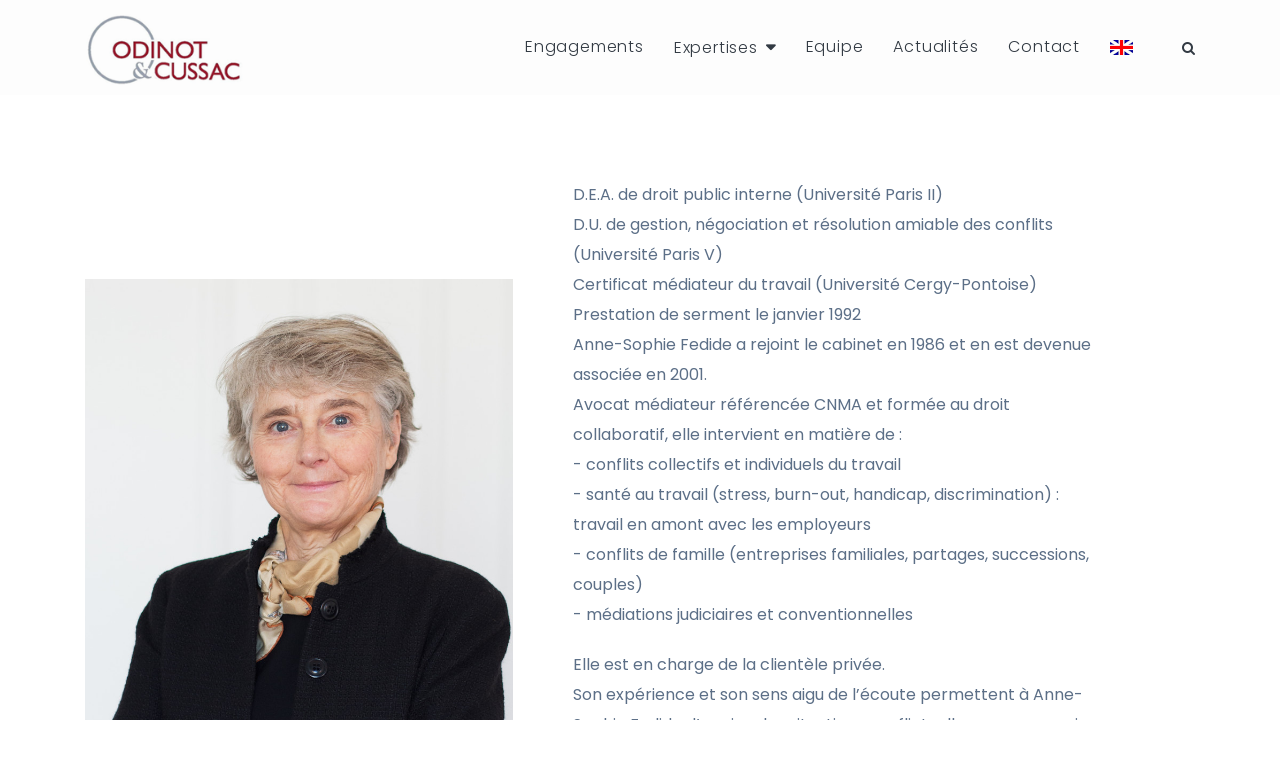

--- FILE ---
content_type: text/html; charset=UTF-8
request_url: https://www.odinot-cussac.fr/member/anne-sophie-fedide/
body_size: 11614
content:
<!DOCTYPE html>
<html dir="ltr" lang="fr-FR"
	prefix="og: https://ogp.me/ns#"  class="no-js">
<head>
	<meta charset="UTF-8">
	<meta name="viewport" content="width=device-width, initial-scale=1, shrink-to-fit=no">
    <meta name="format-detection" content="telephone=no">
	<link rel="profile" href="//gmpg.org/xfn/11">
	<title>Anne Sophie Fedide - Cabinet Odinot-Cussac, cabinet d'avocats spécialisé dans le droit des affaires</title>

		<!-- All in One SEO 4.3.4.1 - aioseo.com -->
		<meta name="robots" content="max-image-preview:large" />
		<link rel="canonical" href="https://www.odinot-cussac.fr/member/anne-sophie-fedide/" />
		<meta name="generator" content="All in One SEO (AIOSEO) 4.3.4.1 " />
		<meta property="og:locale" content="fr_FR" />
		<meta property="og:site_name" content="Cabinet Odinot-Cussac, cabinet d&#039;avocats spécialisé dans le droit des affaires - Cabinet d&#039;avocats spécialisé dans le droit des affaires, le droit des marques, le droit commercial et le droit du travail." />
		<meta property="og:type" content="article" />
		<meta property="og:title" content="Anne Sophie Fedide - Cabinet Odinot-Cussac, cabinet d&#039;avocats spécialisé dans le droit des affaires" />
		<meta property="og:url" content="https://www.odinot-cussac.fr/member/anne-sophie-fedide/" />
		<meta property="article:published_time" content="2021-08-16T08:26:41+00:00" />
		<meta property="article:modified_time" content="2022-12-13T14:45:53+00:00" />
		<meta name="twitter:card" content="summary_large_image" />
		<meta name="twitter:title" content="Anne Sophie Fedide - Cabinet Odinot-Cussac, cabinet d&#039;avocats spécialisé dans le droit des affaires" />
		<script type="application/ld+json" class="aioseo-schema">
			{"@context":"https:\/\/schema.org","@graph":[{"@type":"BreadcrumbList","@id":"https:\/\/www.odinot-cussac.fr\/member\/anne-sophie-fedide\/#breadcrumblist","itemListElement":[{"@type":"ListItem","@id":"https:\/\/www.odinot-cussac.fr\/#listItem","position":1,"item":{"@type":"WebPage","@id":"https:\/\/www.odinot-cussac.fr\/","name":"Accueil","description":"Slider header Le cabinet a d\u00e9velopp\u00e9 une expertise particuli\u00e8re en mati\u00e8re de droit des proc\u00e9dures collective et a pr\u00e9sent\u00e9 avec succ\u00e8s des plans de continuation et de sauvegarde pour des ETI dans diff\u00e9rents secteurs d\u2019activit\u00e9 (transport, outillage, n\u00e9goce, distribution, industrie automobile, b\u00e2timent\u2026).Son mode de fonctionnement est particuli\u00e8rement appr\u00e9ci\u00e9 par les soci\u00e9t\u00e9s familiales et les","url":"https:\/\/www.odinot-cussac.fr\/"},"nextItem":"https:\/\/www.odinot-cussac.fr\/member\/anne-sophie-fedide\/#listItem"},{"@type":"ListItem","@id":"https:\/\/www.odinot-cussac.fr\/member\/anne-sophie-fedide\/#listItem","position":2,"item":{"@type":"WebPage","@id":"https:\/\/www.odinot-cussac.fr\/member\/anne-sophie-fedide\/","name":"Anne Sophie Fedide","url":"https:\/\/www.odinot-cussac.fr\/member\/anne-sophie-fedide\/"},"previousItem":"https:\/\/www.odinot-cussac.fr\/#listItem"}]},{"@type":"Organization","@id":"https:\/\/www.odinot-cussac.fr\/#organization","name":"[:fr]Cabinet Odinot-Cussac, cabinet d'avocats sp\u00e9cialis\u00e9 dans le droit des affaires[:en]Cabinet Odinot-Cussac, cabinet d'avocats sp\u00e9cialis\u00e9 dans le droit des affaires[:]","url":"https:\/\/www.odinot-cussac.fr\/"},{"@type":"Person","@id":"https:\/\/www.odinot-cussac.fr\/author\/admin\/#author","url":"https:\/\/www.odinot-cussac.fr\/author\/admin\/","name":"admin"},{"@type":"WebPage","@id":"https:\/\/www.odinot-cussac.fr\/member\/anne-sophie-fedide\/#webpage","url":"https:\/\/www.odinot-cussac.fr\/member\/anne-sophie-fedide\/","name":"Anne Sophie Fedide - Cabinet Odinot-Cussac, cabinet d'avocats sp\u00e9cialis\u00e9 dans le droit des affaires","inLanguage":"fr-FR","isPartOf":{"@id":"https:\/\/www.odinot-cussac.fr\/#website"},"breadcrumb":{"@id":"https:\/\/www.odinot-cussac.fr\/member\/anne-sophie-fedide\/#breadcrumblist"},"author":{"@id":"https:\/\/www.odinot-cussac.fr\/author\/admin\/#author"},"creator":{"@id":"https:\/\/www.odinot-cussac.fr\/author\/admin\/#author"},"image":{"@type":"ImageObject","url":"https:\/\/www.odinot-cussac.fr\/wp-content\/uploads\/2021\/08\/FEDIDE_ANNE-SOPHIE_AVOCAT_4.jpg","@id":"https:\/\/www.odinot-cussac.fr\/#mainImage","width":800,"height":1000},"primaryImageOfPage":{"@id":"https:\/\/www.odinot-cussac.fr\/member\/anne-sophie-fedide\/#mainImage"},"datePublished":"2021-08-16T08:26:41+02:00","dateModified":"2022-12-13T14:45:53+01:00"},{"@type":"WebSite","@id":"https:\/\/www.odinot-cussac.fr\/#website","url":"https:\/\/www.odinot-cussac.fr\/","name":"[:fr]Cabinet Odinot-Cussac, cabinet d'avocats sp\u00e9cialis\u00e9 dans le droit des affaires[:en]Cabinet Odinot-Cussac, cabinet d'avocats sp\u00e9cialis\u00e9 dans le droit des affaires[:]","description":"Cabinet d'avocats sp\u00e9cialis\u00e9 dans le droit des affaires, le droit des marques, le droit commercial et le droit du travail.","inLanguage":"fr-FR","publisher":{"@id":"https:\/\/www.odinot-cussac.fr\/#organization"}}]}
		</script>
		<!-- All in One SEO -->

<link rel='dns-prefetch' href='//fonts.googleapis.com' />
<link rel='dns-prefetch' href='//s.w.org' />
<link rel="alternate" type="application/rss+xml" title="Cabinet Odinot-Cussac, cabinet d&#039;avocats spécialisé dans le droit des affaires &raquo; Flux" href="https://www.odinot-cussac.fr/feed/" />
<link rel="alternate" type="application/rss+xml" title="Cabinet Odinot-Cussac, cabinet d&#039;avocats spécialisé dans le droit des affaires &raquo; Flux des commentaires" href="https://www.odinot-cussac.fr/comments/feed/" />
		<!-- This site uses the Google Analytics by MonsterInsights plugin v9.11.1 - Using Analytics tracking - https://www.monsterinsights.com/ -->
							<script src="//www.googletagmanager.com/gtag/js?id=G-ME0BNDMSX2"  data-cfasync="false" data-wpfc-render="false" type="text/javascript" async></script>
			<script data-cfasync="false" data-wpfc-render="false" type="text/javascript">
				var mi_version = '9.11.1';
				var mi_track_user = true;
				var mi_no_track_reason = '';
								var MonsterInsightsDefaultLocations = {"page_location":"https:\/\/www.odinot-cussac.fr\/member\/anne-sophie-fedide\/"};
								if ( typeof MonsterInsightsPrivacyGuardFilter === 'function' ) {
					var MonsterInsightsLocations = (typeof MonsterInsightsExcludeQuery === 'object') ? MonsterInsightsPrivacyGuardFilter( MonsterInsightsExcludeQuery ) : MonsterInsightsPrivacyGuardFilter( MonsterInsightsDefaultLocations );
				} else {
					var MonsterInsightsLocations = (typeof MonsterInsightsExcludeQuery === 'object') ? MonsterInsightsExcludeQuery : MonsterInsightsDefaultLocations;
				}

								var disableStrs = [
										'ga-disable-G-ME0BNDMSX2',
									];

				/* Function to detect opted out users */
				function __gtagTrackerIsOptedOut() {
					for (var index = 0; index < disableStrs.length; index++) {
						if (document.cookie.indexOf(disableStrs[index] + '=true') > -1) {
							return true;
						}
					}

					return false;
				}

				/* Disable tracking if the opt-out cookie exists. */
				if (__gtagTrackerIsOptedOut()) {
					for (var index = 0; index < disableStrs.length; index++) {
						window[disableStrs[index]] = true;
					}
				}

				/* Opt-out function */
				function __gtagTrackerOptout() {
					for (var index = 0; index < disableStrs.length; index++) {
						document.cookie = disableStrs[index] + '=true; expires=Thu, 31 Dec 2099 23:59:59 UTC; path=/';
						window[disableStrs[index]] = true;
					}
				}

				if ('undefined' === typeof gaOptout) {
					function gaOptout() {
						__gtagTrackerOptout();
					}
				}
								window.dataLayer = window.dataLayer || [];

				window.MonsterInsightsDualTracker = {
					helpers: {},
					trackers: {},
				};
				if (mi_track_user) {
					function __gtagDataLayer() {
						dataLayer.push(arguments);
					}

					function __gtagTracker(type, name, parameters) {
						if (!parameters) {
							parameters = {};
						}

						if (parameters.send_to) {
							__gtagDataLayer.apply(null, arguments);
							return;
						}

						if (type === 'event') {
														parameters.send_to = monsterinsights_frontend.v4_id;
							var hookName = name;
							if (typeof parameters['event_category'] !== 'undefined') {
								hookName = parameters['event_category'] + ':' + name;
							}

							if (typeof MonsterInsightsDualTracker.trackers[hookName] !== 'undefined') {
								MonsterInsightsDualTracker.trackers[hookName](parameters);
							} else {
								__gtagDataLayer('event', name, parameters);
							}
							
						} else {
							__gtagDataLayer.apply(null, arguments);
						}
					}

					__gtagTracker('js', new Date());
					__gtagTracker('set', {
						'developer_id.dZGIzZG': true,
											});
					if ( MonsterInsightsLocations.page_location ) {
						__gtagTracker('set', MonsterInsightsLocations);
					}
										__gtagTracker('config', 'G-ME0BNDMSX2', {"forceSSL":"true","link_attribution":"true"} );
										window.gtag = __gtagTracker;										(function () {
						/* https://developers.google.com/analytics/devguides/collection/analyticsjs/ */
						/* ga and __gaTracker compatibility shim. */
						var noopfn = function () {
							return null;
						};
						var newtracker = function () {
							return new Tracker();
						};
						var Tracker = function () {
							return null;
						};
						var p = Tracker.prototype;
						p.get = noopfn;
						p.set = noopfn;
						p.send = function () {
							var args = Array.prototype.slice.call(arguments);
							args.unshift('send');
							__gaTracker.apply(null, args);
						};
						var __gaTracker = function () {
							var len = arguments.length;
							if (len === 0) {
								return;
							}
							var f = arguments[len - 1];
							if (typeof f !== 'object' || f === null || typeof f.hitCallback !== 'function') {
								if ('send' === arguments[0]) {
									var hitConverted, hitObject = false, action;
									if ('event' === arguments[1]) {
										if ('undefined' !== typeof arguments[3]) {
											hitObject = {
												'eventAction': arguments[3],
												'eventCategory': arguments[2],
												'eventLabel': arguments[4],
												'value': arguments[5] ? arguments[5] : 1,
											}
										}
									}
									if ('pageview' === arguments[1]) {
										if ('undefined' !== typeof arguments[2]) {
											hitObject = {
												'eventAction': 'page_view',
												'page_path': arguments[2],
											}
										}
									}
									if (typeof arguments[2] === 'object') {
										hitObject = arguments[2];
									}
									if (typeof arguments[5] === 'object') {
										Object.assign(hitObject, arguments[5]);
									}
									if ('undefined' !== typeof arguments[1].hitType) {
										hitObject = arguments[1];
										if ('pageview' === hitObject.hitType) {
											hitObject.eventAction = 'page_view';
										}
									}
									if (hitObject) {
										action = 'timing' === arguments[1].hitType ? 'timing_complete' : hitObject.eventAction;
										hitConverted = mapArgs(hitObject);
										__gtagTracker('event', action, hitConverted);
									}
								}
								return;
							}

							function mapArgs(args) {
								var arg, hit = {};
								var gaMap = {
									'eventCategory': 'event_category',
									'eventAction': 'event_action',
									'eventLabel': 'event_label',
									'eventValue': 'event_value',
									'nonInteraction': 'non_interaction',
									'timingCategory': 'event_category',
									'timingVar': 'name',
									'timingValue': 'value',
									'timingLabel': 'event_label',
									'page': 'page_path',
									'location': 'page_location',
									'title': 'page_title',
									'referrer' : 'page_referrer',
								};
								for (arg in args) {
																		if (!(!args.hasOwnProperty(arg) || !gaMap.hasOwnProperty(arg))) {
										hit[gaMap[arg]] = args[arg];
									} else {
										hit[arg] = args[arg];
									}
								}
								return hit;
							}

							try {
								f.hitCallback();
							} catch (ex) {
							}
						};
						__gaTracker.create = newtracker;
						__gaTracker.getByName = newtracker;
						__gaTracker.getAll = function () {
							return [];
						};
						__gaTracker.remove = noopfn;
						__gaTracker.loaded = true;
						window['__gaTracker'] = __gaTracker;
					})();
									} else {
										console.log("");
					(function () {
						function __gtagTracker() {
							return null;
						}

						window['__gtagTracker'] = __gtagTracker;
						window['gtag'] = __gtagTracker;
					})();
									}
			</script>
							<!-- / Google Analytics by MonsterInsights -->
				<script type="text/javascript">
			window._wpemojiSettings = {"baseUrl":"https:\/\/s.w.org\/images\/core\/emoji\/13.0.1\/72x72\/","ext":".png","svgUrl":"https:\/\/s.w.org\/images\/core\/emoji\/13.0.1\/svg\/","svgExt":".svg","source":{"concatemoji":"https:\/\/www.odinot-cussac.fr\/wp-includes\/js\/wp-emoji-release.min.js?ver=5.6.16"}};
			!function(e,a,t){var n,r,o,i=a.createElement("canvas"),p=i.getContext&&i.getContext("2d");function s(e,t){var a=String.fromCharCode;p.clearRect(0,0,i.width,i.height),p.fillText(a.apply(this,e),0,0);e=i.toDataURL();return p.clearRect(0,0,i.width,i.height),p.fillText(a.apply(this,t),0,0),e===i.toDataURL()}function c(e){var t=a.createElement("script");t.src=e,t.defer=t.type="text/javascript",a.getElementsByTagName("head")[0].appendChild(t)}for(o=Array("flag","emoji"),t.supports={everything:!0,everythingExceptFlag:!0},r=0;r<o.length;r++)t.supports[o[r]]=function(e){if(!p||!p.fillText)return!1;switch(p.textBaseline="top",p.font="600 32px Arial",e){case"flag":return s([127987,65039,8205,9895,65039],[127987,65039,8203,9895,65039])?!1:!s([55356,56826,55356,56819],[55356,56826,8203,55356,56819])&&!s([55356,57332,56128,56423,56128,56418,56128,56421,56128,56430,56128,56423,56128,56447],[55356,57332,8203,56128,56423,8203,56128,56418,8203,56128,56421,8203,56128,56430,8203,56128,56423,8203,56128,56447]);case"emoji":return!s([55357,56424,8205,55356,57212],[55357,56424,8203,55356,57212])}return!1}(o[r]),t.supports.everything=t.supports.everything&&t.supports[o[r]],"flag"!==o[r]&&(t.supports.everythingExceptFlag=t.supports.everythingExceptFlag&&t.supports[o[r]]);t.supports.everythingExceptFlag=t.supports.everythingExceptFlag&&!t.supports.flag,t.DOMReady=!1,t.readyCallback=function(){t.DOMReady=!0},t.supports.everything||(n=function(){t.readyCallback()},a.addEventListener?(a.addEventListener("DOMContentLoaded",n,!1),e.addEventListener("load",n,!1)):(e.attachEvent("onload",n),a.attachEvent("onreadystatechange",function(){"complete"===a.readyState&&t.readyCallback()})),(n=t.source||{}).concatemoji?c(n.concatemoji):n.wpemoji&&n.twemoji&&(c(n.twemoji),c(n.wpemoji)))}(window,document,window._wpemojiSettings);
		</script>
		<style type="text/css">
img.wp-smiley,
img.emoji {
	display: inline !important;
	border: none !important;
	box-shadow: none !important;
	height: 1em !important;
	width: 1em !important;
	margin: 0 .07em !important;
	vertical-align: -0.1em !important;
	background: none !important;
	padding: 0 !important;
}
</style>
	<link rel='stylesheet' id='wp-block-library-css'  href='https://www.odinot-cussac.fr/wp-includes/css/dist/block-library/style.min.css?ver=5.6.16' type='text/css' media='all' />
<link rel='stylesheet' id='fontawesome-five-css-css'  href='https://www.odinot-cussac.fr/wp-content/plugins/accesspress-social-counter/css/fontawesome-all.css?ver=1.9.0' type='text/css' media='all' />
<link rel='stylesheet' id='wp-aas-public-css-css'  href='https://www.odinot-cussac.fr/wp-content/plugins/accordion-and-accordion-slider/assets/css/wp-aas-public.css?ver=1.0.6' type='text/css' media='all' />
<link rel='stylesheet' id='contact-form-7-css'  href='https://www.odinot-cussac.fr/wp-content/plugins/contact-form-7/includes/css/styles.css?ver=5.3.2' type='text/css' media='all' />
<link rel='stylesheet' id='rs-plugin-settings-css'  href='https://www.odinot-cussac.fr/wp-content/plugins/revslider/public/assets/css/rs6.css?ver=6.2.23' type='text/css' media='all' />
<style id='rs-plugin-settings-inline-css' type='text/css'>
#rs-demo-id {}
</style>
<link rel='stylesheet' id='wpm-main-css'  href='//www.odinot-cussac.fr/wp-content/plugins/wp-multilang/assets/styles/main.min.css?ver=2.4.1' type='text/css' media='all' />
<link rel='stylesheet' id='font-awesome-css'  href='https://www.odinot-cussac.fr/wp-content/themes/justly/css/font-awesome.css?ver=1.0.0' type='text/css' media='all' />
<link rel='stylesheet' id='rvm_jvectormap_css-css'  href='https://www.odinot-cussac.fr/wp-content/plugins/responsive-vector-maps/css/jquery-jvectormap-2.0.4.css?ver=5.6.16' type='text/css' media='all' />
<link rel='stylesheet' id='rvm_frontend_css-css'  href='https://www.odinot-cussac.fr/wp-content/plugins/responsive-vector-maps/css/rvm_frontend.css?ver=1.1' type='text/css' media='all' />
<link rel='stylesheet' id='flaticon2-css'  href='https://www.odinot-cussac.fr/wp-content/themes/justly/css/flaticon2.css?ver=1.0.0' type='text/css' media='all' />
<link rel='stylesheet' id='ico-css'  href='https://www.odinot-cussac.fr/wp-content/themes/justly/css/icomoon.css?ver=1.0.0' type='text/css' media='all' />
<link rel='stylesheet' id='ico2-css'  href='https://www.odinot-cussac.fr/wp-content/themes/justly/css/icomoon2.css?ver=1.0.0' type='text/css' media='all' />
<link rel='stylesheet' id='justly-google-font-css'  href='//fonts.googleapis.com/css?family=Poppins%3A200%2C200italic%2C300%2C300italic%2Cregular%2C400%2C400italic%2C500%2C500italic%2C600%2C600italic%2C700%2C700italic%7CPlayfair+Display%3A400%2C400i%2C500%2C700i%2C900i&#038;subset=latin-ext%2Clatin&#038;ver=1.0.0' type='text/css' media='all' />
<link rel='stylesheet' id='justly-accesspress-css'  href='https://www.odinot-cussac.fr/wp-content/themes/justly/css/accesspress.css?ver=1.0.0' type='text/css' media='all' />
<link rel='stylesheet' id='bootstrap-css'  href='https://www.odinot-cussac.fr/wp-content/themes/justly/css/bootstrap.min.css?ver=1.0.0' type='text/css' media='all' />
<link rel='stylesheet' id='justly-animations-css'  href='https://www.odinot-cussac.fr/wp-content/themes/justly/css/animations.css?ver=1.0.0' type='text/css' media='all' />
<link rel='stylesheet' id='justly-style-css'  href='https://www.odinot-cussac.fr/wp-content/themes/justly-child/style.css?ver=1.0.0' type='text/css' media='all' />
<link rel='stylesheet' id='justly-child-main-css'  href='https://www.odinot-cussac.fr/wp-content/themes/justly-child/css/main.css?ver=1.0.0' type='text/css' media='all' />
<script type='text/javascript' src='https://www.odinot-cussac.fr/wp-content/plugins/google-analytics-for-wordpress/assets/js/frontend-gtag.min.js?ver=9.11.1' id='monsterinsights-frontend-script-js'></script>
<script data-cfasync="false" data-wpfc-render="false" type="text/javascript" id='monsterinsights-frontend-script-js-extra'>/* <![CDATA[ */
var monsterinsights_frontend = {"js_events_tracking":"true","download_extensions":"doc,pdf,ppt,zip,xls,docx,pptx,xlsx","inbound_paths":"[{\"path\":\"\\\/go\\\/\",\"label\":\"affiliate\"},{\"path\":\"\\\/recommend\\\/\",\"label\":\"affiliate\"}]","home_url":"https:\/\/www.odinot-cussac.fr","hash_tracking":"false","v4_id":"G-ME0BNDMSX2"};/* ]]> */
</script>
<script type='text/javascript' src='https://www.odinot-cussac.fr/wp-includes/js/jquery/jquery.min.js?ver=3.5.1' id='jquery-core-js'></script>
<script type='text/javascript' src='https://www.odinot-cussac.fr/wp-includes/js/jquery/jquery-migrate.min.js?ver=3.3.2' id='jquery-migrate-js'></script>
<script type='text/javascript' src='https://www.odinot-cussac.fr/wp-content/plugins/responsive-vector-maps/js/regions-data/jquery-jvectormap-2.0.3.min.js?ver=2.0.3' id='rvm_jquery-jvectormap-js-js'></script>
<script type='text/javascript' src='https://www.odinot-cussac.fr/wp-content/plugins/revslider/public/assets/js/rbtools.min.js?ver=6.2.23' id='tp-tools-js'></script>
<script type='text/javascript' src='https://www.odinot-cussac.fr/wp-content/plugins/revslider/public/assets/js/rs6.min.js?ver=6.2.23' id='revmin-js'></script>
<script type='text/javascript' src='https://www.odinot-cussac.fr/wp-content/themes/justly/js/vendor/modernizr-custom.js?ver=2.6.2' id='justly-modernizr-js'></script>
<link rel="EditURI" type="application/rsd+xml" title="RSD" href="https://www.odinot-cussac.fr/xmlrpc.php?rsd" />
<link rel="wlwmanifest" type="application/wlwmanifest+xml" href="https://www.odinot-cussac.fr/wp-includes/wlwmanifest.xml" /> 
<meta name="generator" content="WordPress 5.6.16" />
<link rel='shortlink' href='https://www.odinot-cussac.fr/?p=1434' />
<link rel="alternate" type="application/json+oembed" href="https://www.odinot-cussac.fr/wp-json/oembed/1.0/embed?url=https%3A%2F%2Fwww.odinot-cussac.fr%2Fmember%2Fanne-sophie-fedide%2F" />
<link rel="alternate" type="text/xml+oembed" href="https://www.odinot-cussac.fr/wp-json/oembed/1.0/embed?url=https%3A%2F%2Fwww.odinot-cussac.fr%2Fmember%2Fanne-sophie-fedide%2F&#038;format=xml" />
<link rel="alternate" hreflang="x-default" href="https://www.odinot-cussac.fr/member/anne-sophie-fedide/"/>
<link rel="alternate" hreflang="fr-fr" href="https://www.odinot-cussac.fr/member/anne-sophie-fedide/"/>
<link rel="alternate" hreflang="en-us" href="https://www.odinot-cussac.fr/en/member/anne-sophie-fedide/"/>
<meta name="generator" content="Powered by Slider Revolution 6.2.23 - responsive, Mobile-Friendly Slider Plugin for WordPress with comfortable drag and drop interface." />
<link rel="icon" href="https://www.odinot-cussac.fr/wp-content/uploads/2021/12/cropped-favicon-32x32.png" sizes="32x32" />
<link rel="icon" href="https://www.odinot-cussac.fr/wp-content/uploads/2021/12/cropped-favicon-192x192.png" sizes="192x192" />
<link rel="apple-touch-icon" href="https://www.odinot-cussac.fr/wp-content/uploads/2021/12/cropped-favicon-180x180.png" />
<meta name="msapplication-TileImage" content="https://www.odinot-cussac.fr/wp-content/uploads/2021/12/cropped-favicon-270x270.png" />
<script type="text/javascript">function setREVStartSize(e){
			//window.requestAnimationFrame(function() {				 
				window.RSIW = window.RSIW===undefined ? window.innerWidth : window.RSIW;	
				window.RSIH = window.RSIH===undefined ? window.innerHeight : window.RSIH;	
				try {								
					var pw = document.getElementById(e.c).parentNode.offsetWidth,
						newh;
					pw = pw===0 || isNaN(pw) ? window.RSIW : pw;
					e.tabw = e.tabw===undefined ? 0 : parseInt(e.tabw);
					e.thumbw = e.thumbw===undefined ? 0 : parseInt(e.thumbw);
					e.tabh = e.tabh===undefined ? 0 : parseInt(e.tabh);
					e.thumbh = e.thumbh===undefined ? 0 : parseInt(e.thumbh);
					e.tabhide = e.tabhide===undefined ? 0 : parseInt(e.tabhide);
					e.thumbhide = e.thumbhide===undefined ? 0 : parseInt(e.thumbhide);
					e.mh = e.mh===undefined || e.mh=="" || e.mh==="auto" ? 0 : parseInt(e.mh,0);		
					if(e.layout==="fullscreen" || e.l==="fullscreen") 						
						newh = Math.max(e.mh,window.RSIH);					
					else{					
						e.gw = Array.isArray(e.gw) ? e.gw : [e.gw];
						for (var i in e.rl) if (e.gw[i]===undefined || e.gw[i]===0) e.gw[i] = e.gw[i-1];					
						e.gh = e.el===undefined || e.el==="" || (Array.isArray(e.el) && e.el.length==0)? e.gh : e.el;
						e.gh = Array.isArray(e.gh) ? e.gh : [e.gh];
						for (var i in e.rl) if (e.gh[i]===undefined || e.gh[i]===0) e.gh[i] = e.gh[i-1];
											
						var nl = new Array(e.rl.length),
							ix = 0,						
							sl;					
						e.tabw = e.tabhide>=pw ? 0 : e.tabw;
						e.thumbw = e.thumbhide>=pw ? 0 : e.thumbw;
						e.tabh = e.tabhide>=pw ? 0 : e.tabh;
						e.thumbh = e.thumbhide>=pw ? 0 : e.thumbh;					
						for (var i in e.rl) nl[i] = e.rl[i]<window.RSIW ? 0 : e.rl[i];
						sl = nl[0];									
						for (var i in nl) if (sl>nl[i] && nl[i]>0) { sl = nl[i]; ix=i;}															
						var m = pw>(e.gw[ix]+e.tabw+e.thumbw) ? 1 : (pw-(e.tabw+e.thumbw)) / (e.gw[ix]);					
						newh =  (e.gh[ix] * m) + (e.tabh + e.thumbh);
					}				
					if(window.rs_init_css===undefined) window.rs_init_css = document.head.appendChild(document.createElement("style"));					
					document.getElementById(e.c).height = newh+"px";
					window.rs_init_css.innerHTML += "#"+e.c+"_wrapper { height: "+newh+"px }";				
				} catch(e){
					console.log("Failure at Presize of Slider:" + e)
				}					   
			//});
		  };</script>
<style id="wpforms-css-vars-root">
				:root {
					--wpforms-field-border-radius: 3px;
--wpforms-field-background-color: #ffffff;
--wpforms-field-border-color: rgba( 0, 0, 0, 0.25 );
--wpforms-field-text-color: rgba( 0, 0, 0, 0.7 );
--wpforms-label-color: rgba( 0, 0, 0, 0.85 );
--wpforms-label-sublabel-color: rgba( 0, 0, 0, 0.55 );
--wpforms-label-error-color: #d63637;
--wpforms-button-border-radius: 3px;
--wpforms-button-background-color: #066aab;
--wpforms-button-text-color: #ffffff;
--wpforms-field-size-input-height: 43px;
--wpforms-field-size-input-spacing: 15px;
--wpforms-field-size-font-size: 16px;
--wpforms-field-size-line-height: 19px;
--wpforms-field-size-padding-h: 14px;
--wpforms-field-size-checkbox-size: 16px;
--wpforms-field-size-sublabel-spacing: 5px;
--wpforms-field-size-icon-size: 1;
--wpforms-label-size-font-size: 16px;
--wpforms-label-size-line-height: 19px;
--wpforms-label-size-sublabel-font-size: 14px;
--wpforms-label-size-sublabel-line-height: 17px;
--wpforms-button-size-font-size: 17px;
--wpforms-button-size-height: 41px;
--wpforms-button-size-padding-h: 15px;
--wpforms-button-size-margin-top: 10px;

				}
			</style></head>
<body class="fw-team-template-default single single-fw-team postid-1434 language-fr masthead-fixed full-width singular">
	<!-- page preloader -->
	<div class="preloader">
		<div class="preloader_css  pulse"></div>
	</div>

<!-- search modal -->
<div class="modal" tabindex="-1" role="dialog" aria-labelledby="search_modal" id="search_modal">

	<div class="widget widget_search">
		
<form role="search" method="get" class="search-form" action="https://www.odinot-cussac.fr/">
	<div class="form-group">
		<label>
            <span class="screen-reader-text">Search for:</span>
			<input type="search" class="search-field form-control"
			       placeholder="Search"
			       value="" name="s"
			       title="Search for:"/>
		</label>
	</div>
	<button type="submit" class="search-submit">
		<span class="screen-reader-text">Search</span>
	</button>
</form>
	</div>
</div>

<!-- login modal -->
<div class="modal ls" id="login_modal">
    <div class="modal_login_form">
        <div class="menu-form ls text-center" >

            <a href="#" data-dismiss="modal" aria-label="Close" class="remove"><i class="fa fa-times"></i></a>
                        <h4 class="special-heading text-center">
                <span><mark>Sign in</mark> to Justly Child</span>
            </h4>
            <div class="divider-35"></div>
            
            
		<form name="loginform" id="loginform" action="https://www.odinot-cussac.fr/wp-login.php" method="post">
			
			<p class="login-username">
				<label for="user_login"></label>
				<input type="text" name="log" id="user_login" class="input" value="" size="20" />
			</p>
			<p class="login-password">
				<label for="user_pass"></label>
				<input type="password" name="pwd" id="user_pass" class="input" value="" size="20" />
			</p>
			
			<p class="login-remember"><label><input name="rememberme" type="checkbox" id="rememberme" value="forever" /> Remember Me</label></p>
			<p class="login-submit">
				<input type="submit" name="wp-submit" id="wp-submit" class="button button-primary" value="Get Started" />
				<input type="hidden" name="redirect_to" value="https://www.odinot-cussac.fr/member/anne-sophie-fedide/" />
			</p>
			
		</form>            <div class="divider-30"></div>
            <a href="https://www.odinot-cussac.fr/wp-login.php?action=lostpassword">Lost your password?</a>
        </div>
        <div class="menu-img ds d-flex flex-column align-items-center justify-content-center s-overlay cover-image p-20 text-center">
                        <h5 class="special-heading">
                <span>Hello, Friend!</span>
            </h5>
            <div class="divider-40"></div>
                                    <div class="divider-40"></div>
            <button type="submit" class="btn btn-short btn-maincolor registrate_modal_window modal_window">Sign up</button>
                    </div>
    </div>
</div>


<!-- Contact modal -->
<div class="modal ls" id="contact_modal">
        <div class="modal_login_form">
            <div class="menu-form ls " >

                <a href="#" data-dismiss="modal" aria-label="Close" class="remove"><i class="fa fa-times"></i></a>

                <h5 class="special-heading">
                    <span>Ask a <mark>question</mark></span>
                </h5>
                
                <div class="divider-35"></div>
            </div>

        </div>
</div>

	<!-- Unyson messages modal -->
	<div class="modal fade" tabindex="-1" role="dialog" id="messages_modal">
		<div class="fw-messages-wrap ls p-5 modal-dialog" role="document">
			<button type="button" class="close color-darkgrey" data-dismiss="modal"
					aria-label="Close">
				<span aria-hidden="true">&times;</span>
			</button>
					</div>
	</div><!-- eof .modal -->

<!-- wrappers for visual page editor and boxed version of template -->
<div id="canvas" class=""
	>
	<div id="box_wrapper" class="">
		<!-- template sections -->
				<div class="header_absolute cover-background s-overlay ls ms"
					><!-- .header_absolute open -->
			<header class="page_header transparent-header justify-nav-end  ls ms    s-overlay"
        >
    <div class="container">
        <div class="row align-items-center">
            <div class="col-xl-2 col-md-7 col-10">
                <a href="https://www.odinot-cussac.fr/"
   rel="home" class="logo logo_image_and_text">
			<img class="logo-color" src="//www.odinot-cussac.fr/wp-content/uploads/2023/04/Logo-Odinot-Cussac.png" alt="  ">
	    			<span class="logo-text">
			  		</span>
	</a>            </div>
            <div class="col-xl-10 col-1 flex-menu justify-nav-end">
                <!-- main nav start -->
                <nav class="top-nav">
                    <ul id="menu-main_menu" class="sf-menu nav"><li id="menu-item-3956" class="menu-item menu-item-type-custom menu-item-object-custom menu-item-3956"><a href="/#section-ccf26c2" >Engagements</a></li>
<li id="menu-item-3957" class="menu-item menu-item-type-custom menu-item-object-custom menu-item-has-children menu-item-3957"><a href="/#section-62c46f7" >Expertises</a>
<ul class="sub-menu">
	<li id="menu-item-4074" class="menu-item menu-item-type-post_type menu-item-object-page menu-item-4074"><a href="https://www.odinot-cussac.fr/propriete-intellectuelle-et-ntic-medias/" >Propriété intellectuelle et NTIC &#8211; Médias</a></li>
	<li id="menu-item-4075" class="menu-item menu-item-type-post_type menu-item-object-page menu-item-4075"><a href="https://www.odinot-cussac.fr/vie-juridique-des-societes/" >Vie juridique des sociétés</a></li>
	<li id="menu-item-4072" class="menu-item menu-item-type-post_type menu-item-object-page menu-item-4072"><a href="https://www.odinot-cussac.fr/fiscalite-des-entreprises-et-des-particuliers/" >Fiscalité des Entreprises et des Particuliers</a></li>
	<li id="menu-item-4070" class="menu-item menu-item-type-post_type menu-item-object-page menu-item-4070"><a href="https://www.odinot-cussac.fr/droit-commercial-et-economique/" >Droit commercial et économique</a></li>
	<li id="menu-item-4071" class="menu-item menu-item-type-post_type menu-item-object-page menu-item-4071"><a href="https://www.odinot-cussac.fr/droit-du-travail-et-des-relations-sociales-rse/" >Droit du travail et des relations sociales &#8211; RSE</a></li>
	<li id="menu-item-4073" class="menu-item menu-item-type-post_type menu-item-object-page menu-item-4073"><a href="https://www.odinot-cussac.fr/procedures-collectives-et-restructuration/" >Procédures collectives et restructuration</a></li>
</ul>
</li>
<li id="menu-item-3663" class="menu-item menu-item-type-post_type menu-item-object-page menu-item-3663"><a href="https://www.odinot-cussac.fr/equipe/" >Equipe</a></li>
<li id="menu-item-3826" class="menu-item menu-item-type-post_type menu-item-object-page menu-item-3826"><a href="https://www.odinot-cussac.fr/actualites/" >Actualités</a></li>
<li id="menu-item-4023" class="menu-item menu-item-type-post_type menu-item-object-page menu-item-4023"><a href="https://www.odinot-cussac.fr/contact/" >Contact</a></li>
<li id="menu-item-4026" class="menu-item menu-item-type-custom menu-item-object-custom menu-item-4026"><a title="English version" href="/en/home/" ><img src="https://www.odinot-cussac.fr/wp-content/uploads/2021/12/EN_en.jpg" style="max-width:auto; max-height:15px"></a></li>
</ul>                </nav>
                <a href="#" class="search_modal_button ml-4 hidden-below-xl">
                    <i class="fa fa-search"></i>
                </a>
            </div>
        </div>
    </div>
    <!-- header toggler -->
    <span class="toggle_menu"><span></span></span>
</header>
</div><!--.header_absolute--><section class="page_title  ds s-pt-165 s-pb-90   s-pb-90 s-pb-90   s-pb-90 s-pb-90 s-pt-lg-175 s-pb-lg-90 s-parallax cover-background s-overlay"
        style="background-image:url(http://www.cabinet-cussac.fr/2021/wp-content/uploads/2019/05/service06.jpg);">
	<div class="container">
		<div class="row align-items-center">
			<div class="col-lg-12">
                    <h1 class="mb-0">
                    Anne Sophie Fedide                    </h1>
                    <div class="divider-40"></div>
                    	<ol class="breadcrumb">
									<li class="breadcrumb-item first-item">
									<a href="https://www.odinot-cussac.fr/">Page d'accueil</a></li>
																<li class="breadcrumb-item 0-item">
									<a href="https://www.odinot-cussac.fr/team/equipe/">Equipe</a></li>
															<li class="breadcrumb-item 1-item">
									<a href="https://www.odinot-cussac.fr/team/avocats/">Avocats</a></li>
																<li class="breadcrumb-item last-item">Anne Sophie Fedide</li>
						</ol>
			</div>
		</div>
	</div>
</section><!--.page_title-->
	<div id="content" class="col-12 col-sm-12">
					<article id="post-1434" class="row ls post-1434 fw-team type-fw-team status-publish has-post-thumbnail hentry fw-team-category-avocats fw-team-category-equipe">
				<div class="divider-55 divider-lg-95 divider-xl-145"></div>
				<div class="container c-gutter-60">
					<div class="row">
						<div class="col-12">
							<div class="row align-items-center">
																<div class="col-lg-5">
									<div class="item-media">
											<img width="800" height="1000" src="https://www.odinot-cussac.fr/wp-content/uploads/2021/08/FEDIDE_ANNE-SOPHIE_AVOCAT_4.jpg" class="attachment- size- wp-post-image" alt="" loading="lazy" srcset="https://www.odinot-cussac.fr/wp-content/uploads/2021/08/FEDIDE_ANNE-SOPHIE_AVOCAT_4.jpg 800w, https://www.odinot-cussac.fr/wp-content/uploads/2021/08/FEDIDE_ANNE-SOPHIE_AVOCAT_4-240x300.jpg 240w, https://www.odinot-cussac.fr/wp-content/uploads/2021/08/FEDIDE_ANNE-SOPHIE_AVOCAT_4-768x960.jpg 768w" sizes="(max-width: 800px) 100vw, 800px" />									</div>
									<div class="item-content py-10 ds text-center">
										<h5 class="special-heading mb-0"><span> Anne Sophie Fedide</span></h5>
																					<p>
												Avocat associée 											</p>
																			</div>
								</div>
								<div class="col-lg-6 text-center text-lg-left">
																			<div class="divider-50 hidden-above-lg"></div>


										

										<div class="divider-35"></div><p>D.E.A. de droit public interne (Université Paris II)<br />D.U. de gestion, négociation et résolution amiable des conflits (Université Paris V)<br />Certificat médiateur du travail (Université Cergy-Pontoise)<br />Prestation de serment le janvier 1992<br />Anne-Sophie Fedide a rejoint le cabinet en 1986 et en est devenue associée en 2001.<br />Avocat médiateur référencée CNMA et formée au droit collaboratif, elle intervient en matière de :<br />- conflits collectifs et individuels du travail<br />- santé au travail (stress, burn-out, handicap, discrimination) : travail en amont avec les employeurs<br />- conflits de famille (entreprises familiales, partages, successions, couples)<br />- médiations judiciaires et conventionnelles</p><p>Elle est en charge de la clientèle privée.<br />Son expérience et son sens aigu de l’écoute permettent à Anne-Sophie Fedide d’apaiser les situations conflictuelles pour parvenir à une solution pragmatique et sécurisée aux difficultés qui lui sont présentées.<br />• <a href="mailto:asf@odinot-cussac.fr">asf@odinot-cussac.fr</a><br />• +33 1 44 29 71 71<br />Langues de travail<br />Français – Anglais</p>
																					
<span class="social-icons ">
	
		<a href="https://www.linkedin.com/in/anne-sophie-fedide-017a3159/?originalSubdomain=fr"
           class="fa fa-linkedin social-icons-tilled ">
            <span class="ml-1">    </span>
        </a>
		</span>
																				<div class="divider-0 divider-xl-60"></div>
								</div>
							</div>
						</div>
					</div>
				</div>
			</article><!-- #post-## -->
				<div class="divider-55 divider-lg-95 divider-xl-140"></div>

			<!-- The content-->
			<div class="fw-page-builder-content"></div>

			</div><!--eof #content -->

<footer class="page_footer  cs s-pt-60 s-pb-0      s-pt-xl-150 s-pb-xl-80   s-pb-0 s-pb-0 s-pt-lg-100 s-pb-lg-20"
		>
    <div class="container-fluid">
        <div class="row">
            <div class="col-lg-4 text-center text-md-left">
                <div class="widget-odd widget-last widget-first widget-1 widget-theme-wrapper widget_no_background"><div id="media_image-3" class="widget widget_media_image"><h3 class="widget-title">Notre cabinet</h3><img width="300" height="240" src="https://www.odinot-cussac.fr/wp-content/uploads/2021/12/GROUPE_NB-300x240.jpg" class="image wp-image-3862  attachment-medium size-medium" alt="" loading="lazy" style="max-width: 100%; height: auto;" srcset="https://www.odinot-cussac.fr/wp-content/uploads/2021/12/GROUPE_NB-300x240.jpg 300w, https://www.odinot-cussac.fr/wp-content/uploads/2021/12/GROUPE_NB-1024x819.jpg 1024w, https://www.odinot-cussac.fr/wp-content/uploads/2021/12/GROUPE_NB-768x614.jpg 768w, https://www.odinot-cussac.fr/wp-content/uploads/2021/12/GROUPE_NB-1536x1229.jpg 1536w, https://www.odinot-cussac.fr/wp-content/uploads/2021/12/GROUPE_NB-2048x1638.jpg 2048w" sizes="(max-width: 300px) 100vw, 300px" /></div></div>            </div>
            <div class="col-lg-4 text-center text-md-left">
                
		<div class="widget-odd widget-last widget-first widget-1 notoppadding widget-theme-wrapper widget_no_background"><div id="recent-posts-3" class="links-darkgrey widget widget_recent_entries">
		<h3 class="widget-title">Nos dernières Actualités</h3>
		<ul>
											<li>
					<a href="https://www.odinot-cussac.fr/anticiper-la-transmission-de-son-cabinet-pour-maximiser-ses-chances-de-reussite/">Anticiper la transmission de son cabinet pour maximiser ses chances de réussite</a>
									</li>
											<li>
					<a href="https://www.odinot-cussac.fr/la-france-un-paradis-fiscal-pour-les-americains/">La France, un « paradis fiscal » pour les Américains</a>
									</li>
											<li>
					<a href="https://www.odinot-cussac.fr/lincroyable-histoire-des-mots-francais-en-anglais/">L’incroyable histoire des mots français en anglais</a>
									</li>
					</ul>

		</div></div>            </div>
            <div class="col-lg-4 text-center text-md-left">
                <div class="widget_text widget-odd widget-last widget-first widget-1 widget-theme-wrapper widget_no_background"><div id="custom_html-6" class="widget_text widget widget_custom_html"><h3 class="widget-title">Contacts</h3><div class="textwidget custom-html-widget">9 avenue de la Grande Armée<br>
75116 PARIS<br>
+33 1 44 29 71 71<br>
+33 1 44 05 00 00<br>
<div class="mt-3">
<a href="mailto:info@odinot-cussac.fr">info@odinot-cussac.fr</a>
</div>
<div class="mt-3">
<a href="/2021/mentions-legales">Mentions légales</a>
</div>

<span class="social-icons ">
	
		<a href="https://www.linkedin.com/company/cabinet-odinot-associes/" class="fa fa-linkedin  ">
            <span class=""></span>
        </a>
		</span></div></div></div>            </div>
        </div>
    </div>
</footer><!-- .page_footer --><section class="page_copyright  ds s-pt-20 s-pb-20      s-pb-20 s-pb-20 s-pb-20 s-pb-20    "
		>
	<div class="container">
		<div class="row align-items-center">
			<div class="col-sm-12 text-center">
				&copy; ODINOT - CUSSAC <span class="copyright_year">2022</span> - <a href="http://www.gsvcom.fr/">www.gsvcom.fr</a>			</div>
		</div>
	</div>
</section><!-- .page_copyright -->	</div><!-- eof #box_wrapper -->
</div><!-- eof #canvas -->
<script type='text/javascript' id='contact-form-7-js-extra'>
/* <![CDATA[ */
var wpcf7 = {"apiSettings":{"root":"https:\/\/www.odinot-cussac.fr\/wp-json\/contact-form-7\/v1","namespace":"contact-form-7\/v1"}};
/* ]]> */
</script>
<script type='text/javascript' src='https://www.odinot-cussac.fr/wp-content/plugins/contact-form-7/includes/js/scripts.js?ver=5.3.2' id='contact-form-7-js'></script>
<script type='text/javascript' id='post-likes-js-extra'>
/* <![CDATA[ */
var MyAjax = {"ajaxurl":"https:\/\/www.odinot-cussac.fr\/wp-admin\/admin-ajax.php","security":"5f2ada8552"};
/* ]]> */
</script>
<script type='text/javascript' src='https://www.odinot-cussac.fr/wp-content/plugins/mwt-addons/mods/static/js/mod-post-likes.js?ver=1.0.0' id='post-likes-js'></script>
<script type='text/javascript' src='https://www.odinot-cussac.fr/wp-content/themes/justly/js/vendor/bootstrap.bundle.js?ver=1.0.0' id='bootstrap-bundle-js'></script>
<script type='text/javascript' src='https://www.odinot-cussac.fr/wp-content/themes/justly/js/vendor/affix.js?ver=1.0.0' id='affix-js'></script>
<script type='text/javascript' src='https://www.odinot-cussac.fr/wp-content/themes/justly/js/vendor/jquery.appear.js?ver=1.0.0' id='appear-js'></script>
<script type='text/javascript' src='https://www.odinot-cussac.fr/wp-content/themes/justly/js/vendor/jquery.cookie.js?ver=1.0.0' id='cookie-js'></script>
<script type='text/javascript' src='https://www.odinot-cussac.fr/wp-content/themes/justly/js/vendor/jquery.easing.1.3.js?ver=1.0.0' id='easing-js'></script>
<script type='text/javascript' src='https://www.odinot-cussac.fr/wp-includes/js/hoverIntent.min.js?ver=1.8.1' id='hoverIntent-js'></script>
<script type='text/javascript' src='https://www.odinot-cussac.fr/wp-content/themes/justly/js/vendor/superfish.js?ver=1.0.0' id='superfish-js'></script>
<script type='text/javascript' src='https://www.odinot-cussac.fr/wp-content/themes/justly/js/vendor/bootstrap-progressbar.min.js?ver=1.0.0' id='progressbar-js'></script>
<script type='text/javascript' src='https://www.odinot-cussac.fr/wp-content/themes/justly/js/vendor/jquery.countdown.min.js?ver=1.0.0' id='countdown-js'></script>
<script type='text/javascript' src='https://www.odinot-cussac.fr/wp-content/themes/justly/js/vendor/jquery.countTo.js?ver=1.0.0' id='countTo-js'></script>
<script type='text/javascript' src='https://www.odinot-cussac.fr/wp-content/themes/justly/js/vendor/jquery.easypiechart.min.js?ver=1.0.0' id='easypiechart-js'></script>
<script type='text/javascript' src='https://www.odinot-cussac.fr/wp-content/themes/justly/js/vendor/jquery.scrollbar.min.js?ver=1.0.0' id='scrollbar-js'></script>
<script type='text/javascript' src='https://www.odinot-cussac.fr/wp-content/themes/justly/js/vendor/jquery.localScroll.min.js?ver=1.0.0' id='localScroll-js'></script>
<script type='text/javascript' src='https://www.odinot-cussac.fr/wp-content/themes/justly/js/vendor/jquery.scrollTo.min.js?ver=1.0.0' id='scrollTo-js'></script>
<script type='text/javascript' src='https://www.odinot-cussac.fr/wp-content/themes/justly/js/vendor/jquery.ui.totop.js?ver=1.0.0' id='totop-js'></script>
<script type='text/javascript' src='https://www.odinot-cussac.fr/wp-content/themes/justly/js/vendor/jquery.parallax-1.1.3.js?ver=1.0.0' id='parallax-js'></script>
<script type='text/javascript' src='https://www.odinot-cussac.fr/wp-content/themes/justly/js/vendor/isotope.pkgd.min.js?ver=1.0.0' id='isotope-js'></script>
<script type='text/javascript' src='https://www.odinot-cussac.fr/wp-content/themes/justly/js/vendor/jquery.flexslider-min.js?ver=1.0.0' id='flexslider-js'></script>
<script type='text/javascript' src='https://www.odinot-cussac.fr/wp-content/themes/justly/js/vendor/owl.carousel.min.js?ver=1.0.0' id='owlcarousel-js'></script>
<script type='text/javascript' src='https://www.odinot-cussac.fr/wp-content/themes/justly/js/vendor/photoswipe.js?ver=1.0.0' id='photoswipe-single-js'></script>
<script type='text/javascript' src='https://www.odinot-cussac.fr/wp-content/themes/justly/js/vendor/photoswipe-ui-default.min.js?ver=1.0.0' id='photoswipe-default-js'></script>
<script type='text/javascript' src='https://www.odinot-cussac.fr/wp-content/themes/justly/js/main.js?ver=1.0.0' id='justly-main-js'></script>
<script type='text/javascript' src='https://www.odinot-cussac.fr/wp-includes/js/wp-embed.min.js?ver=5.6.16' id='wp-embed-js'></script>
</body>
</html>

--- FILE ---
content_type: text/css
request_url: https://www.odinot-cussac.fr/wp-content/themes/justly/css/icomoon2.css?ver=1.0.0
body_size: 369
content:
@font-face {
  font-family: 'icomoon';
  src:  url('../fonts/icomoon2/icomoon.eot?s0ye2g');
  src:  url('../fonts/icomoon2/icomoon.eot?s0ye2g#iefix') format('embedded-opentype'),
  url('../fonts/icomoon2/icomoon.ttf?s0ye2g') format('truetype'),
  url('../fonts/icomoon2/icomoon.woff?s0ye2g') format('woff'),
  url('../fonts/icomoon2/icomoon.svg?s0ye2g#icomoon') format('svg');
  font-weight: normal;
  font-style: normal;
}

[class^="ico-"], [class*=" ico-"] {
  /* use !important to prevent issues with browser extensions that change fonts */
  font-family: 'icomoon' !important;
  speak: none;
  font-style: normal;
  font-weight: normal;
  font-variant: normal;
  text-transform: none;
  line-height: 1;

  /* Better Font Rendering =========== */
  -webkit-font-smoothing: antialiased;
  -moz-osx-font-smoothing: grayscale;
}


.ico-mace:before {
  content: "\ed907";
}
.ico-arrow-right:before {
  content: "\ed906";
}
.ico-libra:before {
  content: "\ed900";
}
.ico-law:before {
  content: "\ed901";
}
.ico-handcuffs:before {
  content: "\ed902";
}
.ico-courthouse:before {
  content: "\ed903";
}
.ico-books:before {
  content: "\ed904";
}
.ico-auction:before {
  content: "\ed905";
}


--- FILE ---
content_type: text/css
request_url: https://www.odinot-cussac.fr/wp-content/themes/justly-child/style.css?ver=1.0.0
body_size: 1206
content:
/*
Theme Name: Justly Child
Theme URI: http://webdesign-finder.com/justly
Template: justly
Author: Yetiteam
Author URI: https://www.templatemonster.com/authors/yetiteam/
Description: Justly - Law Firm WordPress Theme
Tags: custom-header, left-sidebar, right-sidebar, post-formats, full-width-template
*/

/*
** WordPress Required
*/

.alignnone {
    margin: 5px 20px 20px 0;
    clear: both;
}

.aligncenter,
div.aligncenter {
    display: block;
    margin: 5px auto 5px auto;
}

.alignright {
    float:right;
    margin: 5px 0 20px 20px;
}

.alignleft {
    float: left;
    margin: 5px 20px 20px 0;
}

a img.alignright {
    float: right;
    margin: 5px 0 20px 20px;
}

a img.alignnone {
    margin: 5px 20px 20px 0;
}

a img.alignleft {
    float: left;
    margin: 5px 20px 20px 0;
}

a img.aligncenter {
    display: block;
    margin-left: auto;
    margin-right: auto
}
.gallery-caption,
.wp-caption {
    background: #fff;
    border: 1px solid #f0f0f0;
    max-width: 96%; /* Image does not overflow the content area */
    padding: 5px 3px 10px;
    text-align: center;
}

.wp-caption.alignnone {
    margin: 5px 20px 20px 0;
}

.wp-caption.alignleft {
    margin: 5px 20px 20px 0;
}

.wp-caption.alignright {
    margin: 5px 0 20px 20px;
}

.wp-caption img {
    border: 0 none;
    height: auto;
    margin: 0;
    max-width: 98.5%;
    padding: 0;
    width: auto;
}

.wp-caption p.wp-caption-text {
    font-size: 11px;
    line-height: 17px;
    margin: 0;
    padding: 0 4px 5px;
}

/* Text meant only for screen readers. */
.screen-reader-text {
    clip: rect(1px, 1px, 1px, 1px);
    position: absolute !important;
    white-space: nowrap;
    height: 1px;
    width: 1px;
    overflow: hidden;
}

.screen-reader-text:focus {
    clip: auto !important;
    display: block;
    font-weight: bold;
    height: auto;
    left: 5px;
    line-height: normal;
    padding: 15px 23px 14px;
    text-decoration: none;
    top: 5px;
    width: auto;
    z-index: 100000; /* Above WP toolbar. */
}

.sticky,
.bypostauthor{position: relative;}

.icon-styled img.special-heading-image {
    width: 50px;
    margin: 0 auto;
    display: block;
}

.page_footer .widget h3.widget-title {
    letter-spacing: 2px;
    color: #fff!important;
}

section.page_title {
    display: none!important;
}



article span.d-flex.align-items-center {
    display: none!important;
}

article .entry-content.text-center.mt-25 {
    display: none!important;
}

article .item-meta.text-center.mt-25 {
    display: none!important;
}

.single-post aside.col-12.col-xs-12.col-lg-5.col-xl-4.column-sidebar {
    display: none!important;
}

@media (min-width: 1200px) {
	.single-post .col-xl-8 {
		-ms-flex: 0 0 100%;
		flex: 0 0 100%;
		max-width: 100%;
	}
	
	.sf-menu > li .mega-menu,
	.sf-menu li > ul {
		min-width: 33.9em!important;
		max-width: 33.9em!important;
	}
	
	.sf-menu > li .mega-menu a:hover,
	.sf-menu li > ul li a:hover {
		color:#8b0015!important;
	}
}


@media (max-width: 700px) {
	
	.sf-menu > li .mega-menu,
	.sf-menu li > ul {
		min-width: 13.9em!important;
		max-width: 13.9em!important;
	}
}


.without-share_padding {
	display: none!important;
}

.fw-page-builder-content img {
	border: 6px solid transparent;
	-moz-box-shadow: 0 0 4px rgba(0,0,0,.2);
	-webkit-box-shadow: 0 0 4px rgba(0,0,0,.2);
	box-shadow: 0 0 4px rgba(0,0,0,.2);
}

.title-puce {
    float: left;
}

.title-puce img {
    border: none!important;
    box-shadow: none;
}

footer .widget_archive li a,
footer .widget_categories li a,
footer .widget_nav_menu li a,
footer .widget_meta li a,
footer .widget_pages li a {
    padding: 0px!important;
}

footer .widget_recent_entries li {
    padding: 0px;
}

footer .widget_media_image {
    text-align: center;
}

--- FILE ---
content_type: text/css
request_url: https://www.odinot-cussac.fr/wp-content/themes/justly-child/css/main.css?ver=1.0.0
body_size: 83563
content:
@charset "UTF-8";
/**
 *** Table Of Contents
 **/
/*
 ** Template colors
 *
 Accent Colors:
 1: #{$colorMain}
 2: #{$colorMain2}
 3: #{$colorMain3}
 4: #{$colorMain4}
 Light section (.ls) colors:
 Text color in light section: #{$fontColor}
 Background color for light section and font color in dark section: #{$lightColor}
 Color for headings in light section and for background in dark section (.ds): #{$darkgreyColor}
 Background color for light muted section (grey - .ls.ms): #{$greyColor}
 Background color for dark muted section (.ds.ms): #{$darkColor}
 Border colors for elements in light section (and .bordered elements): #{$borderColor}, #{$borderColorRGBA}
 Background color for elements in light section (.hero-bg): #{$backgroundColor}
 Dark section (.ds) colors: 
 Text color in dark section: #{$darkFontColor}
 Border colors for elements in dark section: #{$darkBorderColor}
 Background color for elements in dark section (.hero-bg): #{$darkBackgroundColor}
 Color section (.cs) colors: 
 Background color for elements in color section: #{$colorBackgroundColor}
 Border color for elements in color section: #{$colorBorderColor}
 1. Common tags styles
 2. Styled lists
 3. Overrides for default Bootstrap components
 4. jQuery plugins styles
 - owl
 - flexslider
 - photoswipe
 - piechart
 - timetable
 - totop
 - countdown
 - vectormap
 5. Bootstrap Addons helpers styles for sections and elements
 - horizontal
 - vertical
 - sections
 - media_items
 - buttons
 6. Light background sections (.ls) styles
 7. Dark background sections (.ds) styles
 8. Color background sections (.cs) styles
 9. Bootstrap Addons utility styles
 - layout
 - colors
 - spacing
 10. Shortcodes styles
 - icon-box
 - special-heading
 - number-card
 - price_table
 - quote-item
 - items-masonry
 11. Widgets styles
 - search_mailchimp
 - nav_cat_arch_meta_pages
 - calendar
 - rss
 - tag_cloud
 - flickr
 - instagram
 - access_press
 - twitter
 - post_slider
 - post_tabs
 - post_2cols
 12. Social icons styles
 13. WordPress styles
 14. Menu styles
 15. Header styles
 16. Side header styles
 17. Intro section styles
 18. Common sub-pages styles
 19. Template specific sections styles
 */
/*
 ** General Styles for HTML tags
 */
html {
  width: 100%;
  height: 100%;
  position: relative;
  overflow: visible;
}
::selection {
  color: #fff;
  background-color: #283851;
}
::-moz-selection {
  color: #fff;
  background-color: #283851;
}
body {
  font-family: 'Poppins', sans-serif;
  font-size: 16px;
  font-weight: 400;
  line-height: 30px;
  background-color: #fff;
  overflow: visible;
  overflow-x: hidden;
  overflow-y: scroll;
  position: relative;
}
h1, h2, h3, h4, h5, h6 {
  font-family: 'Playfair Display', serif;
  line-height: 1.15;
}
h1 {
  font-size: 70px;
  margin-top: 80px;
  margin-bottom: 0.2em;
}
h2 {
  font-size: 60px;
  margin-top: 80px;
  margin-bottom: 0.25em;
}
h3 {
  font-size: 50px;
  margin-top: 80px;
  margin-bottom: 0.3em;
}
h4 {
  font-size: 40px;
  margin-top: 80px;
  margin-bottom: 0.5em;
}
h5 {
  font-size: 30px;
  margin-top: 80px;
  margin-bottom: 0.7em;
}
h6 {
  font-size: 20px;
  margin-top: 80px;
  margin-bottom: 1.1em;
}
@media (max-width: 992px) {
  h1 {
    font-size: 3.1rem;
    margin-top: 60px;
  }
  h2 {
    font-size: 2.7rem;
    margin-top: 60px;
  }
  h3 {
    font-size: 2.3rem;
    margin-top: 60px;
  }
  h4 {
    font-size: 1.9rem;
    margin-top: 60px;
  }
  h5 {
    font-size: 1.5rem;
    margin-top: 60px;
  }
  h6 {
    font-size: 1.3rem;
    margin-top: 60px;
  }
}
h1:first-child, h2:first-child, h3:first-child, h4:first-child, h5:first-child, h6:first-child {
  margin-top: 0;
}
h1:last-child, h2:last-child, h3:last-child, h4:last-child, h5:last-child, h6:last-child {
  margin-bottom: 0;
}
p {
  margin: 0 0 20px;
}
ul, li {
  list-style-position: inside;
}
ol, li {
  list-style-position: inside;
}
ul:last-child, ol:last-child, p:last-child {
  margin-bottom: 0;
}
p:last-child:after {
  content: '';
  display: block;
  clear: both;
}
img, figure {
  max-width: 100%;
  height: auto;
}
.ds figcaption {
  color: #fff;
}
.ds .has-very-dark-gray-color.has-very-dark-gray-color {
  color: #fff;
}
figcaption {
  font-size: 0.95em;
  line-height: 1.4;
  padding: 10px 0 7px;
}
figcaption p {
  margin-bottom: 0;
}
b, strong {
  font-weight: 700;
}
label {
  color: #323a43;
}
a {
  text-decoration: none;
  transition: all 0.2s ease-in-out 0s;
  color: #323a43;
}
a:hover {
  color: #283851;
  text-decoration: none;
  transition: all 0.15s linear 0s;
}
a.color-main:hover {
  color: #323a43;
}
.left-icon .brz-tp-paragraph {
  text-indent: 50px;
}
.with-border-left .brz-rich-text {
  border-left: 2px solid #283851;
  padding-left: 20px;
}
.brz .brz-bg-content .brz-rich-text a[href]:hover {
  text-decoration: none;
}
.wp-block-pullquote.is-style-solid-color blockquote p {
  margin-bottom: 20px;
  font-size: 20px;
  line-height: 1;
}
.wp-block-pullquote blockquote {
  text-align: left;
}
.wp-block-pullquote blockquote::before {
  top: 0;
}
blockquote {
  padding-left: 40px;
  position: relative;
  margin-top: 40px;
  margin-bottom: 40px;
  margin-left: 32px;
  font-weight: 300;
  max-width: 700px;
}
blockquote.wp-block-quote {
  margin-left: 0;
  padding-left: 0;
  margin-top: 0;
}
blockquote.wp-block-quote::before {
  left: 0;
}
blockquote.is-style-large::before {
  top: 0;
}
blockquote.is-style-large br {
  display: none;
}
blockquote::before {
  content: '';
  position: absolute;
  -webkit-mask: url("../img/quote.png") no-repeat center / contain;
  background-color: #283851;
  width: 37px;
  height: 31px;
  left: 41px;
  top: -13px;
}
blockquote > p {
  font-style: italic;
  font-size: 16px;
  line-height: 1.55;
  text-indent: 50px;
}
@media (max-width: 767px) {
  blockquote {
    margin-left: 0;
  }
}
@media (max-width: 575px) {
  blockquote {
    padding-left: 15px;
    margin-top: 15px;
    margin-bottom: 15px;
    margin-left: 15px;
  }
  blockquote::before {
    left: 14px;
  }
}
blockquote footer {
  margin-top: -3px;
  border-left: 2px solid #283851;
  padding-left: 20px;
}
blockquote footer span {
  font-size: 20px;
  font-weight: 400;
  color: #323a43;
}
blockquote footer a {
  color: #5c6f87;
}
blockquote footer a:hover {
  color: #283851;
}
@media (max-width: 575px) {
  blockquote footer {
    margin-top: 15px;
  }
}
input:focus, button:focus, select:focus, textarea:focus, a:focus {
  outline: medium none;
  text-decoration: none;
}
a > img {
  transition: all 0.15s ease-in-out 0s;
}
a:hover > img {
  opacity: 0.8;
}
a.btn:active, a.button:active, button:active, input[type="submit"]:active {
  position: relative;
  top: 1px !important;
}
hr {
  border-color: rgba(20, 29, 40, 0.1);
  margin-left: 0;
  margin-right: 0;
  margin-top: 30px;
  margin-bottom: 30px;
}
iframe {
  border: none;
  max-width: 100%;
}
table {
  width: 100%;
  max-width: 100%;
  margin: 10px 0;
}
table td, table th {
  border: 1px solid rgba(20, 29, 40, 0.1);
  padding: 18px 8px;
  line-height: 1.42857143;
  vertical-align: middle;
  text-align: center;
}
table th {
  color: #323a43;
  font-weight: normal;
  vertical-align: middle;
}
.wp-block-table.is-style-stripes {
  border: none;
}
.ds table td, .cs table td, .ds table th, .cs table th {
  border-color: #343d48;
}
.ds table th {
  color: #fff;
}
.desc-col {
  font-weight: 500;
  color: #323a43;
}
.no_border {
  border: none;
  margin: 0;
}
.no_border td, .no_border th {
  border: none;
  text-align: left;
  padding: 4px;
}
.no_border th {
  font-size: 20px;
  font-weight: bold;
}
.no_border th:nth-of-type(5n+1) {
  color: #93b1bb;
}
.no_border th:nth-of-type(5n+2) {
  color: #fc7c0b;
}
.no_border th:nth-of-type(5n+3) {
  color: #323a43;
}
.no_border th:nth-of-type(5n+4) {
  color: #61228c;
}
.no_border th:nth-of-type(5n+5) {
  color: #2c7eff;
}
.no_border td {
  color: #323a43;
  line-height: 26.5px;
  vertical-align: bottom;
}
.border_right {
  border: none;
  margin: 0;
}
.border_right td, .border_right th {
  border: none;
  text-align: left;
  padding-top: 15px;
  padding-bottom: 15px;
}
.border_right th {
  padding-left: 25px;
  padding-right: 0;
}
@media (max-width: 1199px) {
  .border_right th {
    padding-left: 15px;
  }
}
.border_right td {
  padding-left: 5px;
  padding-right: 15px;
}
.border_right td:first-child {
  padding-left: 0;
}
.border_right td:not(:last-of-type) {
  border-right: 1px solid rgba(20, 29, 40, 0.1);
}
.some_border {
  border: none;
  margin: 0;
}
.some_border td, .some_border th {
  border: none;
  text-align: left;
  padding: 13px 65px;
}
@media (max-width: 1199px) {
  .some_border td, .some_border th {
    padding-left: 20px;
    padding-right: 20px;
  }
}
.some_border th {
  width: 40%;
  text-align: right;
}
.some_border tr {
  border: 1px solid rgba(20, 29, 40, 0.1);
}
canvas {
  -moz-user-select: none;
  -webkit-user-select: none;
  -ms-user-select: none;
}
pre {
  line-height: 1.5;
  background-color: rgba(150, 150, 150, 0.05);
  padding: 0.5em 1em;
}
.media h3 {
  text-transform: uppercase;
}
.media .dropcap {
  margin-right: 0;
}
.small-text {
  font-style: normal;
  text-align: center;
  text-transform: capitalize;
  font-size: 16px;
  font-weight: 300;
  line-height: 1;
}
.program-section .owl-carousel .owl-dots, .surgical-section .owl-carousel .owl-dots, .testimonials-section .owl-carousel .owl-dots {
  display: none;
}
@media (max-width: 1250px) {
  .program-section .owl-carousel .owl-dots, .surgical-section .owl-carousel .owl-dots, .testimonials-section .owl-carousel .owl-dots {
    display: block;
  }
}
.program-section .owl-carousel .owl-nav, .surgical-section .owl-carousel .owl-nav, .testimonials-section .owl-carousel .owl-nav {
  top: 44%;
}
@media (max-width: 1250px) {
  .program-section .owl-carousel .owl-nav, .surgical-section .owl-carousel .owl-nav, .testimonials-section .owl-carousel .owl-nav {
    display: none;
  }
}
.program-section .owl-carousel .owl-nav .owl-prev, .surgical-section .owl-carousel .owl-nav .owl-prev, .testimonials-section .owl-carousel .owl-nav .owl-prev {
  left: -17%;
  opacity: 1;
}
@media (max-width: 1650px) {
  .program-section .owl-carousel .owl-nav .owl-prev, .surgical-section .owl-carousel .owl-nav .owl-prev, .testimonials-section .owl-carousel .owl-nav .owl-prev {
    left: -8%;
  }
}
@media (max-width: 1400px) {
  .program-section .owl-carousel .owl-nav .owl-prev, .surgical-section .owl-carousel .owl-nav .owl-prev, .testimonials-section .owl-carousel .owl-nav .owl-prev {
    left: -4%;
  }
}
.program-section .owl-carousel .owl-nav .owl-prev:hover i, .surgical-section .owl-carousel .owl-nav .owl-prev:hover i, .testimonials-section .owl-carousel .owl-nav .owl-prev:hover i {
  color: #323a43;
}
.program-section .owl-carousel .owl-nav .owl-prev i, .surgical-section .owl-carousel .owl-nav .owl-prev i, .testimonials-section .owl-carousel .owl-nav .owl-prev i {
  font-size: 30px;
  color: #5c6f87;
}
.program-section .owl-carousel .owl-nav .owl-prev i:before, .surgical-section .owl-carousel .owl-nav .owl-prev i:before, .testimonials-section .owl-carousel .owl-nav .owl-prev i:before {
  content: '\f104';
}
.program-section .owl-carousel .owl-nav .owl-prev.disabled, .surgical-section .owl-carousel .owl-nav .owl-prev.disabled, .testimonials-section .owl-carousel .owl-nav .owl-prev.disabled {
  opacity: 1;
}
.program-section .owl-carousel .owl-nav .owl-next, .surgical-section .owl-carousel .owl-nav .owl-next, .testimonials-section .owl-carousel .owl-nav .owl-next {
  right: -17%;
  opacity: 1;
}
@media (max-width: 1650px) {
  .program-section .owl-carousel .owl-nav .owl-next, .surgical-section .owl-carousel .owl-nav .owl-next, .testimonials-section .owl-carousel .owl-nav .owl-next {
    right: -8%;
  }
}
@media (max-width: 1400px) {
  .program-section .owl-carousel .owl-nav .owl-next, .surgical-section .owl-carousel .owl-nav .owl-next, .testimonials-section .owl-carousel .owl-nav .owl-next {
    right: -4%;
  }
}
.program-section .owl-carousel .owl-nav .owl-next:hover i, .surgical-section .owl-carousel .owl-nav .owl-next:hover i, .testimonials-section .owl-carousel .owl-nav .owl-next:hover i {
  color: #323a43;
}
.program-section .owl-carousel .owl-nav .owl-next i, .surgical-section .owl-carousel .owl-nav .owl-next i, .testimonials-section .owl-carousel .owl-nav .owl-next i {
  font-size: 30px;
  color: #5c6f87;
}
.program-section .owl-carousel .owl-nav .owl-next i:before, .surgical-section .owl-carousel .owl-nav .owl-next i:before, .testimonials-section .owl-carousel .owl-nav .owl-next i:before {
  content: '\f105';
}
.program-section .owl-carousel .owl-nav .owl-next.disabled, .surgical-section .owl-carousel .owl-nav .owl-next.disabled, .testimonials-section .owl-carousel .owl-nav .owl-next.disabled {
  opacity: 1;
}
.program-section .owl-carousel .owl-nav .owl-next.disabled i, .surgical-section .owl-carousel .owl-nav .owl-next.disabled i, .testimonials-section .owl-carousel .owl-nav .owl-next.disabled i {
  color: #aeb1b4;
}
.program-section .owl-carousel .owl-stage {
  padding: 5px 0;
}
.program-section .owl-carousel .owl-nav {
  top: 51%;
}
.testimonials-section .owl-carousel .owl-dots {
  display: block;
  margin-top: 27px;
}
.testimonials-section .owl-carousel .owl-dots .owl-dot span {
  border-color: #5c6f87;
}
.testimonials-section .owl-carousel .owl-nav {
  top: 49%;
}
.surgical-section .owl-carousel .owl-stage {
  padding: 5px 0;
}
.surgical-section .owl-carousel .owl-nav {
  top: 48%;
}
@media (max-width: 575px) {
  .surgical-section .pricing-plan [class*='bg-'] {
    margin-left: -10px;
    margin-right: -10px;
  }
}
.ui-slider {
  position: relative;
  text-align: left;
  background-color: rgba(255, 255, 255, 0.1);
  margin: 0 5px 0 8px;
}
.ui-slider .ui-slider-handle {
  top: 0;
  margin-left: -0.6em;
  position: absolute;
  z-index: 2;
  width: 20px;
  height: 20px;
  cursor: pointer;
  touch-action: none;
  outline: none;
  background-color: #323a43;
  border: 2px solid #283851;
  border-radius: 50%;
  transition: left 0.3s linear;
}
.ui-slider .ui-slider-handle:hover, .ui-slider .ui-slider-handle.ui-state-active {
  box-shadow: 0 0 0 0.236em rgba(0, 0, 0, 0.1);
}
.bio-parallax .ui-slider {
  background-color: #eaeaea;
}
.bio-parallax .author-bio-flex:first-of-type {
  border-top: 1px solid #eaeaea;
}
.bio-parallax .ui-slider .ui-slider-range {
  position: absolute;
  z-index: 2;
  font-size: 0.7em;
  display: block;
  border: 0;
  background: #283851;
  transition: all 0.3s linear;
}
.bio-parallax .price_slider_wrapper .ui-widget-content {
  background: rgba(0, 0, 0, 0.1);
}
.bio-parallax .ui-slider-horizontal {
  height: 1px;
}
.bio-parallax .ui-slider-horizontal .ui-slider-range {
  top: 0;
  height: 100%;
}
.bio-parallax .ui-slider-horizontal .ui-slider-range-min {
  left: -1px;
}
.bio-parallax .ui-slider-horizontal .ui-slider-range-max {
  right: -1px;
}
.social-icons a.fa {
  font-size: 16px;
}
.social-icons a.fa:not(:last-child) {
  margin-right: 12px;
}
/* Parallax mouse */
.parallax {
  position: relative;
}
.parallax .container, .parallax .container-fluid {
  position: static;
}
.parallax .row, .parallax .breadcrumb {
  z-index: 5;
  position: relative;
}
.parallax-layer {
  position: absolute;
  top: 0;
  left: 0;
  width: 100%;
  height: 100%;
  background-position: center;
  background-repeat: no-repeat;
  background-size: contain;
}
.parallax-layer__1 {
  background-image: url('../img/parallax/rocket.png');
  background-size: 64%;
  right: -20%;
  left: auto;
  width: 100%;
  z-index: 4;
}
.parallax-layer__2 {
  background-image: url('../img/parallax/cloud-pink.png');
  background-size: 19%;
  right: -41%;
  top: -10%;
  height: 120%;
  left: auto;
  width: 100%;
  z-index: 3;
}
.parallax-layer__3 {
  background-image: url('../img/parallax/cloud-blue.png');
  background-size: 19%;
  right: -38%;
  top: -10%;
  height: 120%;
  left: auto;
  width: 100%;
  z-index: 2;
}
.parallax-layer__4 {
  background-image: url('../img/parallax/cloud-violent.png');
  background-size: 19%;
  right: -37%;
  top: -10%;
  height: 120%;
  left: auto;
  width: 100%;
  z-index: 1;
}
@media (max-width: 991px) {
  .parallax-layer__1, .parallax-layer__2, .parallax-layer__3, .parallax-layer__4 {
    background-size: contain;
  }
  .parallax-layer__2 {
    right: -43%;
  }
  .parallax-layer__3 {
    right: -42%;
  }
  .parallax-layer__4 {
    right: -42%;
  }
}
.social-icons a {
  font-size: 14px;
}
.social-icons a:not(:last-child) {
  margin-right: 15px;
}
.ds .wp-block-table.is-style-stripes.has-subtle-light-gray-background-color tr:nth-child(odd), .ds .wp-block-table.is-style-stripes tr:nth-child(odd) {
  background-color: transparent;
}
.wp-block-gallery.alignwide.columns-4.is-cropped {
  float: left;
}
.ds .has-text-color {
  color: #fff !important;
}
.ds .wp-block-table.is-style-stripes td {
  border-color: #343d48;
}
.wp-block-archives {
  margin-bottom: 20px;
}
.wp-block-media-text:not(:last-child) {
  margin-bottom: 25px;
}
.wp-block-button__link:hover {
  color: #283851 !important;
}
ul, ol {
  padding-left: 0;
}
dt {
  font-weight: 700;
}
dd {
  margin: 0 1.5em 1.5em;
}
.list-bordered {
  padding: 0;
  list-style: none;
  overflow: hidden;
}
.list-bordered li {
  padding-top: 14px;
  padding-bottom: 15px;
  border-top: 1px solid rgba(20, 29, 40, 0.1);
  border-bottom: 1px solid rgba(20, 29, 40, 0.1);
}
.list-bordered.with-icon li {
  padding-top: 19px;
  padding-bottom: 19px;
  display: flex;
  align-items: center;
}
.list-bordered.with-icon li .fi {
  font-size: 40px;
  margin-right: 20px;
}
@media (max-width: 1199px) and (min-width: 992px) {
  .list-bordered.with-icon li.border-above-xl-none {
    border-top: none;
  }
}
@media (max-width: 767px) {
  .list-bordered.with-icon li.border-above-xl-none {
    border-top: none;
  }
}
.list-bordered li + li {
  border-top: none;
}
.list-bordered.no-top-border > li:first-child {
  border-top: none;
}
.list-bordered.no-bottom-border > li:last-child {
  border-bottom: none;
}
ul.list-bordered {
  color: #5c6f87;
}
.list-styled.colored ul li::before {
  color: #fff;
}
.list-styled ul, ul.list-styled {
  list-style: none;
  padding: 0;
  color: #5c6f87;
}
.list-styled ul.color-darkgrey, ul.list-styled.color-darkgrey {
  color: #323a43;
}
.list-styled ul.color-darkgrey li, ul.list-styled.color-darkgrey li {
  font-weight: 400;
}
.list-styled ul li, ul.list-styled li {
  position: relative;
  padding: 3px 0 3px 0px;
  line-height: 25px;
  font-weight: 400;
}
.list-styled ul li::before, ul.list-styled li::before {
  padding-right: 10px;
  color: #283851;
  font-family: "FontAwesome", sans-serif;
  font-size: 12px;
  content: "\f054";
  margin: 0;
  left: 0;
  top: 50%;
  transform: translateY(-50%);
  -webkit-transform: translateY(-50%);
}
ul.list-unstyled {
  color: #5c6f87;
}
ul.list-unstyled li {
  padding: 4px 0 6px 0px;
  font-size: 16px;
  line-height: 30px;
  font-weight: 300;
}
.list-num ol, ol.list-num {
  counter-reset: li !important;
  list-style: none outside none;
  padding: 0;
  margin-bottom: 0;
}
.list-num ol li, ol.list-num li {
  position: relative;
  padding: 3px 0 3px 32px;
  font-size: 16px;
  line-height: 25px;
  font-weight: 400;
}
.list-num ol li::before, ol.list-num li::before {
  content: unset !important;
}
.list-num ol li:after, ol.list-num li:after {
  padding-right: 10px;
  content: ".0" counter(li);
  counter-increment: li;
  position: absolute;
  font-weight: 600;
  left: 2px;
  top: 50%;
  -webkit-transform: translateY(-50%);
  transform: translateY(-50%);
  color: #283851;
}
.list-menu {
  list-style: none;
}
.list-menu li {
  display: flex;
  align-items: center;
  padding: 8px 0;
}
.list-menu li:first-child {
  margin-top: 0;
}
.list-menu li:last-child {
  margin-bottom: 0;
}
.list-menu li i {
  margin-right: 20px;
}
/*
 ** Bootstrap Overrides
 */
/* bootstrap breadcrumbs*/
.ds .breadcrumb > li a:not(.btn) {
  color: #fff;
}
.ds .breadcrumb > li a:not(.btn):hover {
  color: #8b0015;
}
.ds .breadcrumb-item + .breadcrumb-item::before {
  color: #fff;
}
.breadcrumb {
  margin: 0;
  padding: 0;
  background-color: transparent;
  border-radius: 0;
  color: #283851;
  font-size: 20px;
  font-weight: 300;
  font-family: "Poppins", sans-serif;
  line-height: 32px;
}
.breadcrumb > li {
  display: inline-block;
  padding: 0;
  float: none;
}
.breadcrumb > li a:not(.btn) {
  color: #323a43;
}
.breadcrumb > li a:not(.btn):hover {
  color: #283851;
}
.text-center .breadcrumb {
  justify-content: center;
}
@media (min-width: 992px) {
  .text-lg-right .breadcrumb {
    justify-content: flex-end;
  }
}
.breadcrumb > .active {
  opacity: 1;
  color: #8b0015;
  font-weight: 400;
}
.breadcrumb-item + .breadcrumb-item::before {
  padding: 0 13px 0 9px;
  content: '/';
  display: inline-block;
  font-size: 18px;
  position: relative;
}
/* brizy forms */
.brz .brz-root__container .brz-form .brz-form__field {
  border-top: none !important;
  border-left: none !important;
  border-right: none !important;
  padding: 13px 0;
}
@media (max-width: 767px) {
  .horizontal-form p:last-child {
    margin-top: 40px;
    text-align: center;
  }
}
@media (min-width: 768px) {
  .horizontal-form {
    display: flex;
    align-items: center;
  }
  .horizontal-form p {
    margin-bottom: 0;
  }
  .horizontal-form > p {
    width: 27%;
    padding-right: 20px;
  }
  .horizontal-form > p:last-child {
    width: 19%;
    text-align: right;
    padding-right: 0;
  }
  .horizontal-form > p:last-child .ajax-loader {
    display: none;
  }
}
.form-layout-4 input[type="text"], .form-layout-4 input[type="email"], .form-layout-4 input[type="url"], .form-layout-4 input[type="password"], .form-layout-4 input[type="search"], .form-layout-4 input[type="tel"], .form-layout-4 input[type="number"], .form-layout-4 textarea, .form-layout-4 select, .form-layout-4 .form-control {
  background-color: #fff !important;
  border: 1px solid rgba(20, 29, 40, 0.1);
  height: 50px;
  padding-left: 30px;
  padding-right: 30px;
  border-radius: 30px;
}
.form-layout-4 input[type="text"]:focus, .form-layout-4 input[type="email"]:focus, .form-layout-4 input[type="url"]:focus, .form-layout-4 input[type="password"]:focus, .form-layout-4 input[type="search"]:focus, .form-layout-4 input[type="tel"]:focus, .form-layout-4 input[type="number"]:focus, .form-layout-4 textarea:focus, .form-layout-4 select:focus, .form-layout-4 .form-control:focus, .form-layout-4 input[type="text"]:active, .form-layout-4 input[type="email"]:active, .form-layout-4 input[type="url"]:active, .form-layout-4 input[type="password"]:active, .form-layout-4 input[type="search"]:active, .form-layout-4 input[type="tel"]:active, .form-layout-4 input[type="number"]:active, .form-layout-4 textarea:active, .form-layout-4 select:active, .form-layout-4 .form-control:active {
  background-color: #fff;
  color: #323a43;
  border-color: #5c6f87;
}
.form-layout-4 i + .form-control {
  padding-left: 40px;
}
.form-layout-4 form label + [class*="fa-"] {
  right: auto;
  left: 20px;
  top: 13px;
  color: #5c6f87;
}
.form-layout-4 textarea, .form-layout-4 textarea.form-control {
  background-image: none !important;
  line-height: unset;
}
.form-layout-3 input[type="text"], .form-layout-3 input[type="email"], .form-layout-3 input[type="url"], .form-layout-3 input[type="password"], .form-layout-3 input[type="search"], .form-layout-3 input[type="tel"], .form-layout-3 input[type="number"], .form-layout-3 textarea, .form-layout-3 select, .form-layout-3 .form-control {
  background-color: #fff !important;
  border: 1px solid rgba(20, 29, 40, 0.1);
  height: 50px;
  padding-left: 20px;
  padding-right: 20px;
}
.form-layout-3 input[type="text"]:focus, .form-layout-3 input[type="email"]:focus, .form-layout-3 input[type="url"]:focus, .form-layout-3 input[type="password"]:focus, .form-layout-3 input[type="search"]:focus, .form-layout-3 input[type="tel"]:focus, .form-layout-3 input[type="number"]:focus, .form-layout-3 textarea:focus, .form-layout-3 select:focus, .form-layout-3 .form-control:focus, .form-layout-3 input[type="text"]:active, .form-layout-3 input[type="email"]:active, .form-layout-3 input[type="url"]:active, .form-layout-3 input[type="password"]:active, .form-layout-3 input[type="search"]:active, .form-layout-3 input[type="tel"]:active, .form-layout-3 input[type="number"]:active, .form-layout-3 textarea:active, .form-layout-3 select:active, .form-layout-3 .form-control:active {
  background-color: #fff;
  color: #323a43;
  border-color: #5c6f87;
}
.form-layout-3 i + .form-control {
  padding-left: 40px;
}
.form-layout-3 form label + [class*="fa-"] {
  right: auto;
  left: 20px;
  top: 13px;
  color: #5c6f87;
}
.form-layout-3 textarea, .form-layout-3 textarea.form-control {
  background-image: none !important;
  line-height: unset;
}
.form-layout-2 input[type="text"], .form-layout-2 input[type="email"], .form-layout-2 input[type="url"], .form-layout-2 input[type="password"], .form-layout-2 input[type="search"], .form-layout-2 input[type="tel"], .form-layout-2 input[type="number"], .form-layout-2 textarea, .form-layout-2 select, .form-layout-2 .form-control {
  background-color: #fff !important;
  border: none;
  box-shadow: 0 0 5px 0 rgba(0, 0, 0, 0.15);
  height: 40px;
  padding-left: 20px;
  padding-right: 20px;
}
.form-layout-2 input[type="text"]:focus, .form-layout-2 input[type="email"]:focus, .form-layout-2 input[type="url"]:focus, .form-layout-2 input[type="password"]:focus, .form-layout-2 input[type="search"]:focus, .form-layout-2 input[type="tel"]:focus, .form-layout-2 input[type="number"]:focus, .form-layout-2 textarea:focus, .form-layout-2 select:focus, .form-layout-2 .form-control:focus, .form-layout-2 input[type="text"]:active, .form-layout-2 input[type="email"]:active, .form-layout-2 input[type="url"]:active, .form-layout-2 input[type="password"]:active, .form-layout-2 input[type="search"]:active, .form-layout-2 input[type="tel"]:active, .form-layout-2 input[type="number"]:active, .form-layout-2 textarea:active, .form-layout-2 select:active, .form-layout-2 .form-control:active {
  background-color: #fff;
  color: #323a43;
  box-shadow: 0px 0px 5px 0 rgba(0, 0, 0, 0.3);
}
.form-layout-2 i + .form-control {
  padding-left: 40px;
}
.form-layout-2 form label + [class*="fa-"] {
  right: auto;
  left: 20px;
  top: 13px;
  color: #5c6f87;
}
.form-layout-2 textarea, .form-layout-2 textarea.form-control {
  background-image: none !important;
  line-height: unset;
}
/* forms */
input[type="text"], input[type="email"], input[type="url"], input[type="password"], input[type="search"], input[type="tel"], input[type="number"], textarea, select, .form-control {
  height: 50px;
  background-color: #fff;
  border: 1px solid rgba(20, 29, 40, 0.1);
  border-radius: 0;
  border-left: 0;
  border-right: 0;
  border-top: 0;
  font-weight: 400;
  color: #5c6f87;
  padding: 10px 30px 10px 0;
  font-size: 16px;
  line-height: 24px;
  width: 100%;
  transition: all 0.5s ease-in-out;
}
input[type="text"]:focus, input[type="email"]:focus, input[type="url"]:focus, input[type="password"]:focus, input[type="search"]:focus, input[type="tel"]:focus, input[type="number"]:focus, textarea:focus, select:focus, .form-control:focus, input[type="text"]:active, input[type="email"]:active, input[type="url"]:active, input[type="password"]:active, input[type="search"]:active, input[type="tel"]:active, input[type="number"]:active, textarea:active, select:active, .form-control:active {
  background-color: #fff;
  color: #323a43;
  outline: none;
  box-shadow: none;
}
select {
  -webkit-appearance: none;
  -moz-appearance: none;
}
.input-group {
  background: #fff;
  border-radius: 40px;
  overflow: hidden;
  box-shadow: 0 0 5px 0 rgba(0, 0, 0, 0.15);
  height: 74px;
}
.input-group .form-control {
  padding: 10px 150px 10px 30px;
  border: none;
  height: auto;
  box-shadow: unset !important;
}
.input-group .form-control:active, .input-group .form-control:focus {
  background-color: #8b0015 !important;
}
.input-group .append {
  background-color: transparent;
  align-items: center;
  justify-content: center;
  padding: 8px;
  position: absolute;
  right: 3px;
  z-index: 3;
}
.input-group .append button {
  margin: 0;
}
@media (max-width: 575px) {
  .input-group {
    flex-direction: column;
    align-items: center;
  }
  .input-group .form-control {
    width: 100%;
    height: 60px;
    text-align: center;
  }
}
.ds .select_container::before {
  background-color: unset;
}
.select_container {
  position: relative;
}
.select_container select {
  border: none;
  width: 100%;
  height: 50px;
  font-size: 16px;
  font-weight: 400;
  color: #5c6f87;
  padding: 0 20px;
  background-color: #f8f8f9;
}
.select_container select:focus, .select_container select:active {
  color: #323a43;
  background-color: #f8f8f9;
}
.select_container::before {
  content: '';
  position: absolute;
  top: 3px;
  bottom: 3px;
  right: 14px;
  width: 25px;
  display: inline-block;
  background-color: #f8f8f9;
  pointer-events: none;
}
.select_container::after {
  content: '\f078';
  position: absolute;
  top: 50%;
  transform: translateY(-50%);
  right: 20px;
  color: #283851;
  font-family: "FontAwesome", sans-serif;
  font-size: 12px;
  font-weight: 900;
  pointer-events: none;
}
input[disabled] {
  opacity: 0.7;
  cursor: not-allowed;
}
input[type="submit"], button {
  cursor: pointer;
}
input[type="submit"], button {
  font-family: "Poppins", sans-serif;
  font-size: 16px;
  font-style: normal;
  font-weight: 600;
  line-height: 1;
  padding: 9px 10px;
  text-align: center;
  text-transform: capitalize;
  transition: all 0.3s ease-in-out;
}
input[type="submit"]:hover, button:hover {
  color: #323a43;
}
.ds input[type="submit"]:not([class]), .ds button:not([class]), .cs input[type="submit"]:not([class]), .cs button:not([class]) {
  border-color: #fff;
  color: #fff;
}
textarea, textarea.form-control {
  height: auto;
  min-height: 146px;
  background-image: linear-gradient(transparent, transparent 46px, rgba(20, 29, 40, .1) 30px, rgba(20, 29, 40, .1) 47px, transparent 31px) !important;
  background-size: 100% 50px;
  line-height: 50px;
}
@media (max-width: 767px) {
  .buttons-group {
    display: flex;
    flex-direction: column;
    align-items: center;
  }
  .buttons-group .btn + .btn {
    margin-left: 0;
    margin-top: 20px;
  }
}
.comment-form-cookies-consent {
  margin-top: 20px;
}
.form-group {
  position: relative;
  margin-bottom: 0;
}
.form-group:not(:last-of-type) {
  margin-bottom: 10px;
}
[class*='col-'] > .form-group {
  margin-bottom: 0;
}
[class*='col-'] > .form-group + .form-group {
  margin-top: 10px;
}
label {
  margin-bottom: 3px;
}
.form-check {
  padding-left: 0;
}
/* select styling */
select[multiple] {
  height: auto;
}
select option, .form-control option {
  color: #323a43;
  background-color: #fff;
}
.form-control-unstyled {
  border: none;
  background-color: transparent;
}
.form-control, .form-control:focus {
  color: #5c6f87;
}
.form-control.invalid {
  -webkit-box-shadow: 0 0 0 2px #283851;
  box-shadow: 0 0 0 2px #283851;
}
.form-control:focus {
  border-color: rgba(0, 0, 0, 0.1);
}
.form-control:-moz-placeholder {
  color: #5c6f87;
  opacity: 1;
}
.form-control::-moz-placeholder {
  color: #5c6f87;
  opacity: 1;
}
.form-control:-ms-input-placeholder {
  color: #5c6f87;
}
.form-control::-webkit-input-placeholder {
  color: #5c6f87;
}
.form-control:focus:-moz-placeholder {
  color: transparent;
}
.form-control:focus::-moz-placeholder {
  color: transparent;
}
.form-control:focus:-ms-input-placeholder {
  color: transparent;
}
.form-control:focus::-webkit-input-placeholder {
  color: transparent;
}
/*icons for forms */
form label + [class*="fa-"] {
  position: absolute;
  font-size: 14px;
  width: 1em;
  right: 0;
  top: 16px;
  text-align: center;
  color: #1c2126;
}
.cs form label + [class*="fa-"] {
  color: #fff;
}
.has-placeholder label {
  display: none;
}
.checkbox label[for] + input[type=checkbox], .radio label[for] + input[type=checkbox], .checkbox label[for] + input[type=radio], .radio label[for] + input[type=radio] {
  left: 20px;
}
input[type=checkbox], input[type=radio] {
  margin-right: 8px;
}
.form-wrapper.hero-bg, .form-wrapper.muted-bg, .form-wrapper.cs, .form-wrapper.ds, .form-wrapper.ls {
  padding: 35px;
}
.has-error .form-control {
  border-color: #283851;
}
.has-error label, .has-error .help-block {
  color: #283851;
}
/*styled checkbox */
.checkbox input[type="checkbox"] {
  display: none;
}
.checkbox label + input[type="checkbox"], .checkbox label > input[type="checkbox"] {
  display: inline-block;
}
input[type="checkbox"] + label {
  padding-left: 0;
}
input[type="checkbox"] + label > a {
  color: #323a43;
}
input[type="checkbox"] + label:before {
  content: "";
  display: inline-block;
  vertical-align: middle;
  margin: 1px 10px 4px 0;
  text-align: center;
  padding-right: 0.1em;
  width: 15px;
  height: 15px;
  line-height: 14px;
  font-size: 10px;
  border: 1px solid rgba(20, 29, 40, 0.1);
  font-family: "FontAwesome", sans-serif;
  font-weight: 900;
}
input[type="checkbox"]:checked + label:before {
  content: "\f00c";
  color: #323a43;
}
input[type="checkbox"]:disabled + label:before {
  background-color: rgba(20, 29, 40, 0.1);
}
/*styled radio*/
.radio input[type="radio"] {
  display: none;
}
.radio label + input[type="radio"], .radio label > input[type="radio"] {
  display: inline-block;
}
input[type="radio"] + label {
  padding-left: 0;
  cursor: pointer;
}
input[type="radio"] + label > a {
  color: #999;
}
input[type="radio"] + label:before {
  content: "";
  display: inline-block;
  vertical-align: middle;
  margin-right: 10px;
  margin-bottom: 2px;
  width: 16px;
  height: 16px;
  border-radius: 50%;
  border: 2px solid rgba(20, 29, 40, 0.1);
}
input[type="radio"]:checked + label:before {
  padding: 3px;
  background-color: #283851;
  background-clip: content-box;
}
input[type="radio"]:disabled + label:before {
  background-color: rgba(20, 29, 40, 0.1);
}
.contact-form-submit {
  margin-top: 30px;
}
/* carousel */
.carousel-item.active, .carousel-item-next, .carousel-item-prev {
  display: block;
}
.carousel-indicators li {
  max-width: 10px;
  height: 10px;
  border-radius: 50%;
}
/* brizy tabs*/
.brz .brz-root__container .brz-tabs__nav--active::after, .brz .brz-root__container .brz-tabs__nav--mobile--active::after {
  right: auto !important;
}
.brz .brz-root__container .brz-tabs__nav--active .brz-tabs__nav--button, .brz .brz-root__container .brz-tabs__nav--mobile--active .brz-tabs__nav--button {
  background-color: #283851 !important;
}
.brz .brz-root__container .brz-tabs__nav--button {
  padding: 16px 38px;
  background-color: #f8f8f9 !important;
  transition: all 0.3s ease-in-out;
  border: none !important;
}
@media (max-width: 991px) {
  .brz .brz-root__container .brz-tabs__nav--button {
    padding-left: 10px;
    padding-right: 10px;
  }
}
/* bootstrap tabs*/
.nav-tabs {
  border-bottom: none;
  position: relative;
  z-index: 1;
}
@media (max-width: 1200px) and (min-width: 992px) {
  .nav-tabs.aside-tab {
    display: flex;
    flex-direction: column;
  }
}
@media (max-width: 768px) {
  .nav-tabs {
    display: flex;
    flex-direction: column;
  }
}
.nav-tabs .nav-link {
  border-radius: 0;
  margin-right: 4px;
  color: #5c6f87;
  background: #f8f8f9;
  text-transform: unset;
  font-size: 16px;
  font-weight: 400;
  position: relative;
  border: none;
  z-index: 0;
  overflow: hidden;
}
.nav-tabs .nav-link::before {
  content: '';
  position: absolute;
  top: 0;
  left: 0;
  width: 100%;
  height: 100%;
  z-index: -1;
  transition: all 0.5s;
  opacity: 1;
  transform: translate(13%, 190%) rotate(-30deg);
  border-bottom-width: 1px;
  border-bottom-style: solid;
  border-bottom-color: rgba(40, 56, 81, 1);
  background-color: rgba(40, 56, 81, 0.6);
}
.nav-tabs .nav-link::after {
  content: '';
  position: absolute;
  top: 0;
  left: 0;
  width: 100%;
  height: 100%;
  z-index: -1;
  transition: all 0.5s;
  opacity: 1;
  transform: translate(-13%, -190%) rotate(-30deg);
  border-bottom-width: 1px;
  border-bottom-style: solid;
  border-bottom-color: rgba(40, 56, 81, 1);
  background-color: rgba(40, 56, 81, 0.6);
  transition-delay: 0.2s;
}
.nav-tabs .nav-link:hover {
  color: #323a43;
}
.nav-tabs .nav-link:hover::before, .nav-tabs .nav-link:hover::after {
  transform: translate(0, 0);
}
@media (max-width: 768px) {
  .nav-tabs .nav-link {
    padding: 15px 35px 15px;
    margin-right: 0;
  }
}
.nav-tabs .nav-item.show .nav-link, .nav-tabs .nav-link.active {
  color: #323a43;
}
.nav-tabs .nav-item.show .nav-link::before, .nav-tabs .nav-link.active::before, .nav-tabs .nav-item.show .nav-link::after, .nav-tabs .nav-link.active::after {
  transform: translate(0, 0);
}
@media (max-width: 1299px) and (min-width: 992px) {
  .nav-tabs.small-section {
    display: flex;
    flex-direction: column;
  }
  .nav-tabs.small-section .nav-item {
    display: flex;
    flex-direction: column;
  }
  .nav-tabs.small-section .nav-item .nav-link {
    margin-right: 0;
  }
}
.nav-tabs.vertical-tabs {
  display: flex;
  flex-direction: column;
}
.nav-tabs.vertical-tabs .nav-item {
  margin-bottom: 10px;
}
.nav-tabs.vertical-tabs .nav-item:last-child {
  margin-bottom: 0;
}
.nav-tabs.vertical-tabs .nav-link {
  box-shadow: 0 0 5px 0 rgba(0, 0, 0, 0.15);
  background: #fff;
  color: #5c6f87;
  min-width: unset;
  padding: 22px 35px;
}
.nav-tabs.vertical-tabs .nav-link:hover {
  color: #fff !important;
  background: #283851;
}
.nav-tabs.vertical-tabs .nav-item.show .nav-link, .nav-tabs.vertical-tabs .nav-link.active {
  color: #fff !important;
  background: #283851;
}
.nav-tabs.vertical-tabs.widget .nav-item:not(:last-child) {
  margin-bottom: 30px;
}
.nav-tabs.vertical-tabs.widget .media {
  margin-bottom: 0;
}
.nav-tabs.vertical-tabs.widget .media .media-image {
  position: relative;
}
.nav-tabs.vertical-tabs.widget .media .media-image::before {
  content: '';
  position: absolute;
  left: 0;
  top: 0;
  width: 100%;
  height: 100%;
  display: inline-block;
  z-index: 2;
  background-color: #323a43;
  opacity: 0;
  transition: all 0.3s ease-in-out;
}
.nav-tabs.vertical-tabs.widget .nav-link {
  padding: 0;
  box-shadow: none;
}
.nav-tabs.vertical-tabs.widget .nav-link:hover {
  background: transparent;
}
.nav-tabs.vertical-tabs.widget .nav-link .media-body {
  align-items: flex-start;
  text-align: left;
}
.nav-tabs.vertical-tabs.widget .nav-item .nav-link:hover, .nav-tabs.vertical-tabs.widget .nav-item.show .nav-link, .nav-tabs.vertical-tabs.widget .nav-link.active {
  background: transparent;
}
.nav-tabs.vertical-tabs.widget .nav-item .nav-link:hover .media .media-image:before, .nav-tabs.vertical-tabs.widget .nav-item.show .nav-link .media .media-image:before, .nav-tabs.vertical-tabs.widget .nav-link.active .media .media-image:before {
  opacity: 0.5;
}
.nav-link {
  font-style: normal;
  text-align: center;
  text-transform: capitalize;
  font-size: 16px;
  font-weight: 300;
  line-height: 1;
  font-family: 'Poppins', sans-serif;
  padding: 22px 35px;
  min-width: 165px;
  color: #323a43;
}
@media (max-width: 768px) {
  .nav-link {
    min-width: 100px;
  }
}
@media (max-width: 450px) {
  .nav-link {
    min-width: auto;
    width: 100%;
    display: block;
  }
}
.small-tabs .nav-link {
  padding: 20px;
  min-width: unset;
}
.small-tabs .nav-tabs .nav-item:last-child {
  margin-right: -3px;
}
.tab-content {
  background-color: #fff;
  padding: 47px 40px;
  z-index: 2;
  position: relative;
  border: 1px solid rgba(20, 29, 40, 0.1);
}
@media (max-width: 450px) {
  .tab-content {
    padding: 30px;
  }
}
.tab-content h5, .tab-content h6 {
  font-size: 16px;
  font-weight: 500;
  margin-bottom: 23px;
}
.tab-pane .media img {
  max-width: 40%;
}
.tab-pane .media img:first-child {
  margin-right: 10px;
}
.tab-pane .media h3, .tab-pane .media h4, .tab-pane .media h5 {
  font-weight: 900;
}
/* bootstrap collapse*/
[data-toggle="collapse"] {
  display: inline-block;
  text-align: left;
  position: relative;
  padding-right: 20px;
  margin-bottom: 20px;
  font-size: 16px;
}
[data-toggle="collapse"]:after {
  position: absolute;
  right: 0;
  top: 50%;
  margin-top: -7px;
  font-size: 14px;
  font-family: "FontAwesome", sans-serif;
  content: "\f078";
}
[data-toggle="collapse"].collapsed:after {
  content: "\f054";
}
[role="tablist"] .card {
  border-radius: 0;
  border: 1px solid rgba(20, 29, 40, 0.1);
  background: none;
  margin-bottom: -1px;
}
[role="tablist"] .card:last-of-type {
  margin-bottom: 0;
}
[role="tablist"] .card-header {
  padding: 0;
  background: none;
  border: none;
}
[role="tablist"] .card-header a {
  font-size: 16px;
  text-transform: unset;
  line-height: 1;
  display: block;
  padding: 17px 50px 17px 20px;
  margin: 0;
  font-weight: 600;
  background-color: #fff;
  border: none;
  color: #323a43;
  word-wrap: break-word;
}
[role="tablist"] .card-header a i {
  margin-right: 20px;
  color: #283851;
}
[role="tablist"] .card-header a:before {
  text-align: center;
  font-family: inherit;
  font-weight: 100;
  content: '';
  width: 16px;
  top: 50%;
  right: 16px;
  height: 16px;
  border-radius: 50%;
  background-color: #f8f8f9;
  transform: translateY(-36%);
  position: absolute;
  transition: opacity 0.3s ease-in-out;
}
[role="tablist"] .card-header a:after {
  height: 30px;
  line-height: 30px;
  right: 20px;
  font-size: 10px;
  vertical-align: top;
  top: 50%;
  transform: translateY(-20%);
  bottom: auto;
  content: '\f068';
  font-family: "FontAwesome", sans-serif;
  background: none;
  font-weight: bold;
  color: #323a43;
  transition: all 0.3s ease-in-out;
}
[role="tablist"] .card-header a:not(.btn):hover {
  color: #323a43;
}
[role="tablist"] .card-header a.collapsed {
  background-color: #fff;
  color: #5c6f87;
  font-weight: 400;
}
[role="tablist"] .card-header a.collapsed i {
  color: #283851;
}
[role="tablist"] .card-header a.collapsed:after {
  content: '\f067';
  font-size: 10px;
  color: #323a43;
  transform: rotate(180deg) translateY(20%);
}
[role="tablist"] .card-header a.collapsed:before {
  background-color: #283851;
}
[role="tablist"] .card-header a.collapsed:hover {
  color: #323a43;
}
[role="tablist"] [role="tab"] a {
  display: block;
}
[role="tablist"] .card .card-body {
  background-color: #fff;
}
[role="tablist"] .card-body {
  text-align: left;
  font-weight: 300;
  padding: 3px 22px 12px 22px;
  background-color: transparent;
}
[role="tablist"] .media img {
  max-width: 80px;
}
#accordion02 .card-body {
  margin-bottom: 0px;
}
.ds.ms [role="tablist"] .card-header a.collapsed {
  background-color: #323a43;
}
/*
 Layouts
 */
.tabs-layout-2[role="tablist"] .card {
  border: none;
}
.tabs-layout-2[role="tablist"] .card + .card {
  margin-top: 20px;
}
.tabs-layout-2[role="tablist"] .card .card-body {
  padding: 0 30px 30px 60px;
  background-color: #f8f8f9;
}
.tabs-layout-2[role="tablist"] .card-header a {
  font-size: 20px;
  padding: 30px 30px 30px 60px;
  background-color: #f8f8f9;
}
.tabs-layout-2[role="tablist"] .card-header a::before {
  display: none;
}
.tabs-layout-2[role="tablist"] .card-header a::after {
  left: 40px;
  right: auto;
  color: #283851;
}
.tabs-layout-2[role="tablist"] .card-header a.collapsed {
  padding-bottom: 30px;
}
/* brizy collapse*/
.brz .brz-root__container .brz-accordion__item:not(:last-child) {
  margin-bottom: 0;
}
.brz .brz-root__container .brz-accordion__item--active .brz-accordion__nav::before {
  content: '\f068';
}
.brz .brz-root__container .brz-accordion__item--active .brz-accordion__nav::after {
  background-color: #f8f8f9;
}
.brz .brz-root__container .brz-accordion__nav {
  border-width: 1px !important;
  padding-right: 30px;
  position: relative;
}
.brz .brz-root__container .brz-accordion__nav::before {
  content: '\f067';
  font-family: "FontAwesome", sans-serif;
  position: absolute;
  right: 20px;
  top: 50%;
  transform: translateY(-50%);
  font-size: 8px;
  color: #323a43;
  z-index: 1;
}
.brz .brz-root__container .brz-accordion__nav::after {
  content: '';
  display: inline-block;
  position: absolute;
  right: 16px;
  top: 50%;
  transform: translateY(-50%);
  height: 16px;
  width: 16px;
  border-radius: 50%;
  background-color: #283851;
  z-index: 0;
}
.brz .brz-root__container .brz-accordion__content {
  border-width: 1px !important;
  margin-top: 0 !important;
}
/* bootstrap dropdown menu */
.dropdown-menu {
  border: none;
  border-top: 3px solid #283851;
  box-shadow: 0 0 10px rgba(0, 0, 0, .2);
  border-radius: 0;
  z-index: 1001;
  margin-top: 0;
  padding: 40px;
  min-width: 20em;
  background-color: #fff;
  font-size: inherit;
  line-height: 1.5;
}
.dropdown-menu > a {
  display: block;
  white-space: nowrap;
}
.dropdown-menu > a > img {
  max-width: none;
}
.dropdown-menu > a + a {
  margin-top: 1.5em;
}
.dropdown .dropdown-menu label, .dropdown .dropdown-menu h3, .dropdown .dropdown-menu h4 {
  color: #323a43;
}
.dropdown.show .dropdown-menu input {
  border: 1px solid rgba(20, 29, 40, 0.1);
}
.dropdown-menu > li > a:focus, .dropdown-menu > li > a:hover {
  color: #323a43;
  background-color: transparent;
}
.dropdwon-menu-title {
  padding: 10px 30px;
}
@media (min-width: 1300px) {
  .container {
    max-width: 1200px;
  }
}
/* modal */
.modal-open {
  padding-right: 0 !important;
}
.modal-open .modal {
  background-color: rgba(225, 225, 225, .1);
}
.modal.show.center {
  display: flex !important;
  align-items: center;
  justify-content: center;
}
.modal_login_form {
  max-width: 770px;
  display: flex;
  position: relative;
  max-height: 100vh;
  overflow: visible;
  margin: 20px;
  width: 100%;
}
.modal_login_form p:not(.login-remember) label {
  display: none;
}
.modal_login_form form p:not(:last-child) {
  margin-bottom: 20px;
}
.modal_login_form .menu-img {
  flex-shrink: 0;
  height: auto;
  width: 38%;
}
.modal_login_form .menu-img.cover-image {
  position: relative;
  background-position: center top;
}
.modal_login_form .menu-img.cover-image img {
  display: none;
}
.modal_login_form .menu-form {
  padding: 55px 60px;
  height: 100%;
}
@media (min-width: 992px) {
  .modal_login_form .menu-form {
    width: 100%;
  }
}
.modal_login_form .remove {
  position: absolute;
  color: #283851;
  right: 20px;
  top: 10px;
  font-size: 20px;
  z-index: 3;
}
.modal_login_form .remove:hover {
  color: #8b0015;
}
@media (max-width: 1199px) {
  .modal_login_form {
    overflow-y: auto;
  }
}
@media (max-width: 991px) {
  .modal_login_form {
    justify-content: center;
    width: auto;
  }
  .modal_login_form .special-heading {
    font-size: 30px;
  }
  .modal_login_form .remove {
    color: #283851;
  }
  .modal_login_form .menu-img {
    display: none !important;
  }
  .modal_login_form .menu-form {
    padding: 40px;
  }
}
.modal-backdrop.show {
  background-color: #4d4d4d;
  opacity: 0.9;
}
.modal-content {
  border-radius: 1px;
}
.modal-content [class*="col-"]:last-child {
  margin-bottom: 0;
}
/* bootstrap buttons */
.btn {
  font-family: 'Poppins', sans-serif;
  font-style: normal;
  text-align: center;
  font-size: 16px;
  font-weight: 600;
  line-height: 1;
  text-transform: none;
  padding: 15px 35px;
  min-width: 150px;
  margin-bottom: 4px;
  border-radius: 0;
}
.btn.btn-radius {
  border-radius: 35px;
}
.btn.btn-short {
  min-width: auto;
}
.btn.btn-small {
  padding-top: 12px;
  padding-bottom: 12px;
}
.btn.btn-big {
  padding-top: 22px;
  padding-bottom: 22px;
}
.btn.round, .btn.rounded {
  padding: 23px;
  line-height: 1;
}
/* media elements */
.media > img {
  display: block;
}
.media-body h3, .media-body h4 {
  line-height: 1;
  margin-top: 0.3em;
  margin-bottom: 0.2em;
}
* + .media-body, .media-body + * {
  margin-left: 15px;
}
* + .media-body h5, .media-body + * h5 {
  margin-bottom: 7px;
}
* + .media-body .small-text, .media-body + * .small-text {
  margin-bottom: 5px;
}
td .media-body {
  width: auto;
}
.embed-responsive-3by2 {
  height: 0;
  padding-bottom: 66.666%;
  background-color: #000;
}
.single-post .embed-responsive-16by9 {
  padding-bottom: 66.6%;
}
.embed-responsive-16by9 {
  height: 0;
  padding-bottom: 49%;
  background-color: #000;
}
.embed-responsive iframe {
  z-index: 3;
}
.alert {
  border: none;
  border-radius: unset;
  padding: 18px 30px;
  color: #fff;
  margin-bottom: 0px;
}
.alert + .alert {
  margin-top: 40px;
}
.alert i {
  margin-right: 5px;
}
.alert.alert-success {
  background-color: #38d028;
}
.alert.alert-info {
  background-color: #288ef7;
}
.alert.alert-warning {
  background-color: #ffc000;
}
.alert.alert-danger {
  background-color: #ff4e00;
}
.alert.alert-light {
  box-shadow: 0 0 5px 0 rgba(0, 0, 0, 0.15);
  color: #323a43;
}
.alert.alert-dark {
  background-color: #323a43;
}
.alert.alert-secondary {
  background-color: #f8f8f9;
  box-shadow: 0 0 5px 0 rgba(0, 0, 0, 0.15);
  color: #323a43;
}
.alert.alert-primary {
  background-color: #214f9f;
}
.mark, mark {
  color: #283851;
  background: none;
}
button.close {
  min-width: 0;
}
/* small in headings */
.h1 .small, .h1 small, .h2 .small, .h2 small, .h3 .small, .h3 small, .h4 .small, .h4 small, .h5 .small, .h5 small, .h6 .small, .h6 small, h1 .small, h1 small, h2 .small, h2 small, h3 .small, h3 small, h4 .small, h4 small, h5 .small, h5 small, h6 .small, h6 small {
  color: inherit;
}
/* labels */
.label-success {
  color: #fff;
  background-color: #4db19e;
}
.label-info {
  color: #fff;
  background-color: #007ebd;
}
.label-warning {
  color: #fff;
  background-color: #eeb269;
}
.label-danger {
  color: #fff;
  background-color: #dc5753;
}
/*
 progressbar*/
.progress {
  height: 1px;
  border-radius: 0;
  position: relative;
  overflow: visible;
  margin-bottom: 23px;
}
.progress span {
  position: absolute;
  right: 0;
  top: -39px;
  font-size: 16px;
  font-weight: 300;
  font-family: "Poppins", sans-serif;
  color: #323a43;
}
.progress + .progress {
  margin-top: 10px;
}
.progress [data-transitiongoal] {
  width: 0;
}
.progress .progress-bar {
  transition: width 0.5s ease 0.2s;
  height: 4px;
  margin-top: -2px;
  border-radius: 3px;
}
.progress.donate-progress .progress-bar {
  position: relative;
}
.progress.donate-progress .progress-bar span {
  position: absolute;
  display: inline-block;
  padding: 5px;
  border: 2px solid #8b0015;
  line-height: 1;
  right: 0;
  transform: translateX(50%);
}
.progress.donate-progress .progress-bar span::before {
  content: '';
  position: absolute;
  border: 3px solid transparent;
  border-top: 3px solid #8b0015;
  top: calc(100% + 2px);
  left: 50%;
  transform: translateX(-50%);
}
.donate-progress-value {
  display: flex;
  justify-content: space-between;
}
.donate-progress-value > span {
  display: flex;
  flex-direction: column;
  align-items: flex-start;
}
.donate-progress-value .title {
  font-size: 12px;
  font-weight: 500;
  line-height: 1.5;
}
.donate-progress-value .value {
  color: #323a43;
  line-height: 1;
}
@media (min-width: 992px) {
  .donate-single .donate-progress-value .title {
    font-size: 16px;
  }
  .donate-single .donate-progress-value > span > span:last-child {
    font-size: 30px;
    font-weight: bold;
    color: #323a43;
  }
}
.donate-single .donate-form {
  padding: 60px;
}
@media (max-width: 1199px) {
  .donate-single .donate-form {
    padding: 40px;
  }
}
@media (max-width: 767px) {
  .donate-single .donate-form {
    padding: 40px 20px;
  }
}
.donate-single .total-wrap {
  min-width: 200px;
  text-align: center;
  background-color: #fff;
  min-height: 40px;
  display: flex;
  align-content: center;
  justify-content: center;
  padding: 5px 10px;
}
.donate-single .total-wrap span:first-child {
  color: #323a43;
  font-weight: 500;
  margin-right: 5px;
}
.donate-single .total-wrap + .btn {
  margin-bottom: 0;
}
.progress-title {
  font-weight: 300;
  font-size: 16px;
  font-family: "Poppins", sans-serif;
  margin-bottom: 14px;
  color: #5c6f87;
}
.progress {
  background-color: #f2f2f2;
}
.progress + .progress-title {
  margin-top: 46px;
}
.dropdown-toggle::after {
  display: none;
}
/* brizy */
.brz .brz-root__container .brz-progress-bar {
  position: relative;
}
.brz .brz-root__container .brz-progress-bar .brz-progress-bar__wrapper {
  padding-top: 2px;
  padding-bottom: 2px;
}
.brz .brz-root__container .brz-progress-bar .brz-text__editor {
  position: absolute;
  top: -36px;
  left: 0;
}
.brz .brz-root__container .brz-progress-bar .brz-progress-bar__percent {
  position: absolute;
  right: 0;
  top: -36px;
}
/*
 **plugins
 */
/* Owl carousel v 2.1.6 styles */
/* Owl Carousel - Core */
.owl-carousel {
  display: none;
  width: 100%;
  -webkit-tap-color-main-color: transparent;
  position: relative;
  z-index: 1;
  touch-action: manipulation;
}
.owl-carousel .owl-stage {
  position: relative;
  -ms-touch-action: pan-Y;
}
.owl-carousel.owl-shadow-items .owl-stage {
  padding-top: 11px;
  padding-bottom: 11px;
}
.owl-carousel .owl-stage:after {
  content: ".";
  display: block;
  clear: both;
  visibility: hidden;
  line-height: 0;
  height: 0;
}
.owl-carousel .owl-stage-outer {
  position: relative;
  overflow: hidden;
  /* fix for flashing background */
  -webkit-transform: translate3d(0px, 0px, 0px);
  margin-right: -10px;
  margin-left: -10px;
  padding-right: 10px;
  padding-left: 10px;
}
.owl-carousel .owl-item {
  position: relative;
  min-height: 1px;
  float: left;
  -webkit-backface-visibility: hidden;
  -webkit-tap-color-main-color: transparent;
  -webkit-touch-callout: none;
}
.owl-carousel .owl-item .box-shadow {
  height: 100%;
}
.owl-carousel .owl-item img {
  -webkit-transform-style: preserve-3d;
}
.owl-carousel .owl-nav.disabled, .owl-carousel .owl-dots.disabled {
  display: none;
}
.owl-carousel .owl-nav .owl-prev, .owl-carousel .owl-nav .owl-next, .owl-carousel .owl-dot {
  cursor: pointer;
  cursor: hand;
  -webkit-user-select: none;
  -khtml-user-select: none;
  -moz-user-select: none;
  -ms-user-select: none;
  user-select: none;
  transition: all 0.3s ease-in-out;
}
.owl-carousel.owl-loaded {
  display: block;
}
.owl-carousel.owl-loading {
  opacity: 0;
  display: block;
}
.owl-carousel.owl-hidden {
  opacity: 0;
}
.owl-carousel.owl-refresh .owl-item {
  display: none;
}
.owl-carousel.owl-drag .owl-item {
  -webkit-user-select: none;
  -moz-user-select: none;
  -ms-user-select: none;
  user-select: none;
}
.owl-carousel.owl-grab {
  cursor: move;
  cursor: grab;
}
.owl-carousel.owl-rtl {
  direction: rtl;
}
.owl-carousel.owl-rtl .owl-item {
  float: right;
}
.owl-carousel .owl-dots {
  text-align: center;
  -webkit-tap-color-main-color: transparent;
  line-height: 1;
}
.owl-carousel .owl-dots .owl-dot {
  display: inline-block;
  zoom: 1;
  *display: inline;
}
.owl-carousel .owl-dots .owl-dot span {
  width: 10px;
  height: 10px;
  margin: 5px;
  border: 2px solid #fff;
  background-color: transparent;
  display: block;
  opacity: 0.8;
  -webkit-backface-visibility: visible;
  -webkit-transition: all 200ms ease;
  -moz-transition: all 200ms ease;
  -ms-transition: all 200ms ease;
  -o-transition: all 200ms ease;
  transition: all 200ms ease;
  -webkit-border-radius: 50%;
  -moz-border-radius: 50%;
  border-radius: 50%;
}
.owl-carousel .owl-dots .owl-dot.active span, .owl-carousel .owl-dots .owl-dot:hover span {
  opacity: 0.8;
  border-color: #283851;
}
.owl-carousel .owl-nav {
  transition: all 0.3s ease;
}
.owl-carousel .owl-nav > div {
  text-transform: uppercase;
  opacity: 0.5;
  display: inline-block;
  right: 10px;
}
.owl-carousel .owl-nav > div.disabled {
  opacity: 0.2;
  cursor: default;
}
.owl-carousel .owl-nav > div.disabled:hover {
  cursor: default;
  opacity: 0.2;
}
.owl-carousel .owl-nav > div:hover {
  opacity: 0.3;
}
@media (min-width: 768px) {
  .owl-carousel .owl-nav > div i {
    font-size: 54px;
  }
}
.owl-carousel .owl-nav > div:first-child {
  left: 10px;
  right: auto;
}
/* No Js */
.no-js .owl-carousel {
  display: block;
}
/* Owl Carousel - Animate Plugin */
.owl-carousel .animated {
  animation-duration: 1000ms;
  animation-fill-mode: both;
}
.owl-carousel .owl-animated-in {
  z-index: 0;
}
.owl-carousel .owl-animated-out {
  z-index: 1;
}
.owl-carousel .fadeOut {
  animation-name: fadeOut;
}
@keyframes fadeOut {
  0% {
    opacity: 1;
  }
  100% {
    opacity: 0;
  }
}
/* Owl Carousel - Auto Height Plugin */
.owl-height {
  transition: height 500ms ease-in-out;
}
/* Owl Carousel - Lazy Load Plugin */
.owl-carousel .owl-item .owl-lazy {
  opacity: 0;
  transition: opacity 400ms ease;
}
.owl-carousel .owl-item img.owl-lazy {
  transform-style: preserve-3d;
}
/* Owl Carousel - Video Plugin */
.owl-carousel .owl-video-wrapper {
  position: relative;
  height: 100%;
  background: #000;
}
.owl-carousel .owl-video-play-icon {
  position: absolute;
  height: 80px;
  width: 80px;
  left: 50%;
  top: 50%;
  margin-left: -40px;
  margin-top: -40px;
  background: url("../img/owl.video.play.png") no-repeat;
  cursor: pointer;
  z-index: 1;
  -webkit-backface-visibility: hidden;
  transition: transform 100ms ease;
}
.owl-carousel .owl-video-play-icon:hover {
  transform: scale(1.3, 1.3);
}
.owl-carousel .owl-video-playing .owl-video-tn, .owl-carousel .owl-video-playing .owl-video-play-icon {
  display: none;
}
.owl-carousel .owl-video-tn {
  opacity: 0;
  height: 100%;
  background-position: center center;
  background-repeat: no-repeat;
  background-size: contain;
  transition: opacity 400ms ease;
}
.owl-carousel .owl-video-frame {
  position: relative;
  z-index: 1;
  height: 100%;
  width: 100%;
}
/*
 THEMES
 Owl Default Theme
 */
.owl-theme:hover .owl-nav {
  opacity: 1;
}
.owl-theme .owl-nav {
  position: absolute;
  top: 50%;
  opacity: 1;
  right: 0;
  left: 0;
  text-align: center;
  -webkit-tap-color-main-color: transparent;
}
.owl-theme .owl-nav > div {
  position: absolute;
  right: 10px;
  text-align: center;
}
.owl-theme .owl-nav .disabled {
  opacity: 0.5;
  cursor: default;
}
.owl-theme .owl-dots {
  margin-top: 40px;
}
.item-media .owl-theme .owl-dots {
  position: absolute;
  margin: 0;
  left: 0;
  right: 0;
  bottom: 35px;
}
@media (max-width: 479px) {
  .item-media .owl-theme .owl-dots {
    bottom: 20px;
  }
}
/* .owl-center theme */
.owl-center .owl-nav {
  top: 0;
  bottom: 0;
  position: static;
  margin-top: 0;
  opacity: 1;
}
.owl-center .owl-nav > div {
  right: -15px;
  width: 50px;
  top: 0;
  bottom: 0;
  margin: 0;
  height: auto;
  background-color: rgba(50, 58, 67, 0.6);
}
.owl-center .owl-nav > div:first-child {
  left: -15px;
  right: auto;
}
.owl-center .owl-nav > div:first-child:after {
  left: 13px;
}
.owl-center .owl-nav > div:after {
  position: absolute;
  top: 50%;
  margin-top: -10px;
  color: #fff;
  font-size: 20px;
  left: 17px;
}
/*theme with nav at the top right corner*/
.top-right-nav .owl-nav {
  position: absolute;
  top: -55px;
  right: -1em;
}
.top-right-nav .owl-nav > div {
  background: transparent;
  min-width: 2em;
}
.top-right-nav .owl-nav > div:first-child {
  left: auto;
  right: 3em;
}
.top-right-nav .owl-nav > div i {
  font-size: 1em;
}
/*theme with text nav*/
.owl-text-nav .owl-nav {
  display: none;
  text-align: center;
  -webkit-tap-color-main-color: transparent;
}
@media (min-width: 1560px) {
  .owl-text-nav .owl-nav {
    display: block;
    position: absolute;
    top: 50%;
    right: -13vw;
    left: -13vw;
  }
}
@media (min-width: 1800px) {
  .owl-text-nav .owl-nav {
    right: -15vw;
    left: -15vw;
  }
}
.owl-text-nav .owl-nav > div {
  position: absolute;
  right: 10px;
  text-align: center;
  margin-top: -30px;
}
.owl-text-nav .owl-nav > div > span {
  font-weight: 900;
  line-height: 1;
  display: block;
}
@media (min-width: 1560px) {
  .owl-text-nav .owl-nav > div > span {
    line-height: 1;
    font-size: 38px;
    max-width: 5em;
  }
}
.small-gallery-carousel a {
  display: block;
  overflow: hidden;
}
.small-gallery-carousel a img {
  transition: all 0.3s ease-in-out;
  opacity: 0.4;
}
.small-gallery-carousel a:hover img {
  opacity: 0.2;
  transform: scale(1.2, 1.2);
}
.small-gallery-carousel .owl-nav > div {
  opacity: 1;
}
@media (min-width: 768px) {
  .small-gallery-carousel .owl-nav > div {
    right: 100px;
    margin-top: -8px;
  }
  .small-gallery-carousel .owl-nav > div:first-child {
    left: 100px;
  }
}
.small-gallery-carousel .owl-nav > div i {
  font-size: 20px;
}
/* owl images fix */
.owl-carousel .owl-item {
  transition: opacity 0.2s ease 0.1s;
  opacity: 0;
}
.owl-carousel .owl-item.active {
  opacity: 1;
}
.owl-center .owl-item {
  opacity: 1;
}
/*
 ** Flexslider
 * http://www.woothemes.com/flexslider/
 *
 * Copyright 2012 WooThemes
 * Free to use under the GPLv2 license.
 * http://www.gnu.org/licenses/gpl-2.0.html
 *
 * Contributing author: Tyler Smith (@mbmufffin)
 */
/* Browser Resets */
.flex-container a:active, .flexslider a:active, .flex-container a:focus, .flexslider a:focus {
  outline: none;
}
.slides, .flex-control-nav, .flex-direction-nav {
  margin: 0;
  padding: 0;
  list-style: none;
}
/* FlexSlider Necessary Styles */
.flexslider {
  margin: 0;
  padding: 0;
}
.flexslider .slides > li {
  display: none;
  -webkit-backface-visibility: hidden;
}
/* Hide the slides before the JS is loaded. Avoids image jumping */
.flexslider .slides img {
  width: 100%;
  display: block;
}
.flex-pauseplay span {
  text-transform: capitalize;
}
/* Clearfix for the .slides element */
.slides:after {
  content: "\0020";
  display: block;
  clear: both;
  visibility: hidden;
  line-height: 0;
  height: 0;
}
html[xmlns] .slides {
  display: block;
}
* html .slides {
  height: 1%;
}
/* No JavaScript Fallback */
/* If you are not using another script, such as Modernizr, make sure you
 * include js that eliminates this class on page load */
.no-js .slides > li:first-child {
  display: block;
}
/* FlexSlider Default Theme */
.flexslider {
  margin: 0 0;
  position: relative;
  zoom: 1;
}
.flex-viewport {
  max-height: 2000px;
  -webkit-transition: all 1s ease;
  -moz-transition: all 1s ease;
  -o-transition: all 1s ease;
  transition: all 1s ease;
}
.loading .flex-viewport {
  max-height: 300px;
}
.flexslider .slides {
  zoom: 1;
}
/* Direction Nav */
.flex-direction-nav {
  *height: 0;
}
.flex-direction-nav a {
  text-decoration: none;
  display: block;
  width: 40px;
  height: 40px;
  margin: -20px 0 0;
  position: absolute;
  top: 50%;
  z-index: 10;
  overflow: hidden;
  opacity: 0;
  cursor: pointer;
  font-size: 0;
  color: transparent;
  text-align: center;
}
.flex-direction-nav .flex-prev {
  left: 40px;
}
.flex-direction-nav .flex-next {
  right: 40px;
  text-align: right;
}
.flexslider:hover .flex-prev {
  opacity: 0.7;
}
.flexslider:hover .flex-next {
  opacity: 0.7;
}
.flexslider:hover .flex-next:hover, .flexslider:hover .flex-prev:hover {
  opacity: 1;
}
.flex-direction-nav .flex-disabled {
  opacity: 0;
  filter: alpha(opacity=0);
  cursor: default;
}
.flex-direction-nav a:before {
  font-family: "FontAwesome";
  font-size: 20px;
  content: '\f053';
  color: #fff;
  position: absolute;
  top: 5px;
  left: 12px;
  font-weight: 900;
}
.flex-direction-nav a.flex-next:before {
  content: '\f054';
  left: 14px;
}
/* Pause/Play */
.flex-pauseplay a {
  display: block;
  width: 20px;
  height: 20px;
  position: absolute;
  bottom: 5px;
  left: 10px;
  opacity: 0.8;
  z-index: 10;
  overflow: hidden;
  cursor: pointer;
  color: #000;
}
.flex-pauseplay a:before {
  font-family: "FontAwesome", sans-serif;
  font-size: 20px;
  display: inline-block;
  content: "\f01d";
}
.flex-pauseplay a:hover {
  opacity: 1;
}
.flex-pauseplay a.flex-play:before {
  content: "\f01d";
}
/* Control Nav */
.flex-control-nav {
  width: 100%;
  position: absolute;
  bottom: 20px;
  text-align: center;
  z-index: 10;
  color: transparent;
  font-size: 0;
  line-height: 0;
}
.flex-control-nav li {
  text-align: center;
  display: inline-block;
  padding: 0 14px;
  zoom: 1;
  *display: inline;
}
.flex-control-paging li a {
  width: 8px;
  height: 8px;
  display: block;
  border: 1px solid #fff;
  cursor: pointer;
  border-radius: 50%;
  opacity: 0.5;
}
.ds .flex-control-paging li a, .cs .flex-control-paging li a {
  border-color: #fff;
}
.flex-control-paging li a:hover {
  background-color: #fff;
  border-color: #fff;
  opacity: 1;
}
.flex-control-paging li a.flex-active {
  background-color: #fff;
  border-color: #fff;
  opacity: 1;
}
.flex-control-thumbs {
  margin: 1px -1px;
  position: static;
  overflow: hidden;
}
.flex-control-thumbs li {
  width: 25%;
  float: left;
  margin: 0 0 1px;
  padding: 0 0 0 1px;
}
.flex-control-thumbs img {
  width: 100%;
  display: block;
  opacity: 0.7;
  cursor: pointer;
}
.flex-control-thumbs img:hover {
  opacity: 1;
}
.flex-control-thumbs .flex-active {
  opacity: 1;
  cursor: default;
}
/* custom nav for flex slider*/
.flex-custom-nav {
  text-align: center;
  position: absolute;
  bottom: 38px;
  right: 0;
  left: 0;
  z-index: 3;
  line-height: 1;
  transition: all 0.3s ease-in-out;
}
.flex-custom-nav .flex-control-nav {
  width: auto;
  display: inline-block;
  position: static;
}
.flex-custom-nav .flex-custom-link {
  font-size: 12px;
  position: relative;
  bottom: 7px;
  margin: 0 8px;
  color: #323a43;
}
.ds .flex-custom-nav .flex-custom-link, .cs .flex-custom-nav .flex-custom-link {
  color: #fff;
}
.flex-custom-nav .flex-custom-link:hover {
  color: #283851;
}
.page_slider:hover .flex-custom-nav {
  opacity: 1;
}
/*
 **photoswipe
 * http://photoswipe.com/
 *
 */
/* pswp = photoswipe */
.pswp {
  display: none;
  position: absolute;
  width: 100%;
  height: 100%;
  left: 0;
  top: 0;
  overflow: hidden;
  -ms-touch-action: none;
  touch-action: none;
  z-index: 1500;
  -webkit-text-size-adjust: 100%;
  /* create separate layer, to avoid paint on window.onscroll in webkit/blink */
  -webkit-backface-visibility: hidden;
  outline: none;
}
.pswp * {
  box-sizing: border-box;
}
.pswp img {
  max-width: none;
}
/* style is added when JS option showHideOpacity is set to true */
.pswp--animate_opacity {
  /* 0.001, because opacity:0 doesn't trigger Paint action, which causes lag at start of transition */
  opacity: 0.001;
  will-change: opacity;
  /* for open/close transition */
  transition: opacity 333ms cubic-bezier(0.4, 0, 0.22, 1);
}
.pswp--open {
  display: block;
}
.pswp--zoom-allowed .pswp__img {
  /* autoprefixer: off */
  cursor: -webkit-zoom-in;
  cursor: -moz-zoom-in;
  cursor: zoom-in;
}
.pswp--zoomed-in .pswp__img {
  /* autoprefixer: off */
  cursor: -webkit-grab;
  cursor: -moz-grab;
  cursor: grab;
}
.pswp--dragging .pswp__img {
  /* autoprefixer: off */
  cursor: -webkit-grabbing;
  cursor: -moz-grabbing;
  cursor: grabbing;
}
/*
 Background is added as a separate element.
 As animating opacity is much faster than animating rgba() background-color.
 */
.pswp__bg {
  position: absolute;
  left: 0;
  top: 0;
  width: 100%;
  height: 100%;
  background: #000;
  opacity: 0;
  transform: translateZ(0);
  -webkit-backface-visibility: hidden;
  will-change: opacity;
}
.pswp__scroll-wrap {
  position: absolute;
  left: 0;
  top: 0;
  width: 100%;
  height: 100%;
  overflow: hidden;
}
.pswp__container, .pswp__zoom-wrap {
  -ms-touch-action: none;
  touch-action: none;
  position: absolute;
  left: 0;
  right: 0;
  top: 0;
  bottom: 0;
}
/* Prevent selection and tap highlights */
.pswp__container, .pswp__img {
  -webkit-user-select: none;
  -moz-user-select: none;
  user-select: none;
  -webkit-tap-highlight-color: rgba(0, 0, 0, 0);
  -webkit-touch-callout: none;
}
.pswp__zoom-wrap {
  position: absolute;
  width: 100%;
  -webkit-transform-origin: left top;
  -moz-transform-origin: left top;
  -ms-transform-origin: left top;
  transform-origin: left top;
  /* for open/close transition */
  transition: transform 333ms cubic-bezier(0.4, 0, 0.22, 1);
}
.pswp__bg {
  will-change: opacity;
  /* for open/close transition */
  transition: opacity 333ms cubic-bezier(0.4, 0, 0.22, 1);
}
.pswp--animated-in .pswp__bg, .pswp--animated-in .pswp__zoom-wrap {
  -webkit-transition: none;
  transition: none;
}
.pswp__container, .pswp__zoom-wrap {
  -webkit-backface-visibility: hidden;
}
.pswp__item {
  position: absolute;
  left: 0;
  right: 0;
  top: 0;
  bottom: 0;
  overflow: hidden;
}
.pswp__img {
  position: absolute;
  width: auto;
  height: auto;
  top: 0;
  left: 0;
}
/*
 stretched thumbnail or div placeholder element (see below)
 style is added to avoid flickering in webkit/blink when layers overlap
 */
.pswp__img--placeholder {
  -webkit-backface-visibility: hidden;
}
/*
 div element that matches size of large image
 large image loads on top of it
 */
.pswp__img--placeholder--blank {
  background: #222;
}
.pswp--ie .pswp__img {
  width: 100% !important;
  height: auto !important;
  left: 0;
  top: 0;
}
/*
 Error message appears when image is not loaded
 (JS option errorMsg controls markup)
 */
.pswp__error-msg {
  position: absolute;
  left: 0;
  top: 50%;
  width: 100%;
  text-align: center;
  font-size: 14px;
  line-height: 16px;
  margin-top: -8px;
  color: #ccc;
}
.pswp__error-msg a {
  color: #ccc;
  text-decoration: underline;
}
/*! PhotoSwipe Default UI CSS by Dmitry Semenov | photoswipe.com | MIT license */
/*
 Contents:
 1. Buttons
 2. Share modal and links
 3. Index indicator ("1 of X" counter)
 4. Caption
 5. Loading indicator
 6. Additional styles (root element, top bar, idle state, hidden state, etc.)
 */
/*
 1. Buttons
 */
/* <button> css reset */
.pswp__button {
  width: 44px;
  height: 44px;
  position: relative;
  background: none;
  cursor: pointer;
  overflow: visible;
  -webkit-appearance: none;
  display: block;
  border: 0;
  padding: 0;
  margin: 0;
  float: right;
  opacity: 0.75;
  transition: opacity 0.2s;
  box-shadow: none;
}
.pswp__button:focus, .pswp__button:hover {
  opacity: 1;
}
.pswp__button:active {
  outline: none;
  opacity: 0.9;
}
.pswp__button::-moz-focus-inner {
  padding: 0;
  border: 0;
}
/* pswp__ui--over-close class it added when mouse is over element that should close gallery */
.pswp__ui--over-close .pswp__button--close {
  opacity: 1;
}
.pswp__button, .pswp__button--arrow--left:before, .pswp__button--arrow--right:before {
  background: url(../img/photoswipe/default-skin.png) 0 0 no-repeat;
  background-size: 264px 88px;
  width: 44px;
  height: 44px;
}
@media (-webkit-min-device-pixel-ratio: 1.1), (min-resolution: 105dpi), (min-resolution: 1.1dppx) {
  /* Serve SVG sprite if browser supports SVG and resolution is more than 105dpi */
  .pswp--svg .pswp__button, .pswp--svg .pswp__button--arrow--left:before, .pswp--svg .pswp__button--arrow--right:before {
    background-image: url(../img/photoswipe/default-skin.svg);
  }
  .pswp--svg .pswp__button--arrow--left, .pswp--svg .pswp__button--arrow--right {
    background: none;
  }
}
.pswp__button--close {
  background-position: 0 -44px;
}
.pswp__button--share {
  background-position: -44px -44px;
}
.pswp__button--fs {
  display: none;
}
.pswp--supports-fs .pswp__button--fs {
  display: block;
}
.pswp--fs .pswp__button--fs {
  background-position: -44px 0;
}
.pswp__button--zoom {
  display: none;
  background-position: -88px 0;
}
.pswp--zoom-allowed .pswp__button--zoom {
  display: block;
}
.pswp--zoomed-in .pswp__button--zoom {
  background-position: -132px 0;
}
/* no arrows on touch screens */
.pswp--touch .pswp__button--arrow--left, .pswp--touch .pswp__button--arrow--right {
  visibility: hidden;
}
/*
 Arrow buttons hit area
 (icon is added to :before pseudo-element)
 */
.pswp__button--arrow--left, .pswp__button--arrow--right {
  background: none;
  top: 50%;
  margin-top: -50px;
  width: 70px;
  height: 100px;
  position: absolute;
}
.pswp__button--arrow--left {
  left: 0;
}
.pswp__button--arrow--right {
  right: 0;
}
.pswp__button--arrow--left:before, .pswp__button--arrow--right:before {
  content: '';
  top: 35px;
  background-color: rgba(0, 0, 0, 0.3);
  height: 30px;
  width: 32px;
  position: absolute;
}
.pswp__button--arrow--left:before {
  left: 6px;
  background-position: -138px -44px;
}
.pswp__button--arrow--right:before {
  right: 6px;
  background-position: -94px -44px;
}
/*
 2. Share modal/popup and links
 */
.pswp__counter, .pswp__share-modal {
  -webkit-user-select: none;
  -moz-user-select: none;
  user-select: none;
}
.pswp__share-modal {
  display: block;
  background: rgba(0, 0, 0, 0.5);
  width: 100%;
  height: 100%;
  top: 0;
  left: 0;
  padding: 10px;
  position: absolute;
  z-index: 1600;
  opacity: 0;
  transition: opacity 0.25s ease-out;
  -webkit-backface-visibility: hidden;
  will-change: opacity;
}
.pswp__share-modal--hidden {
  display: none;
}
.pswp__share-tooltip {
  z-index: 1620;
  position: absolute;
  background: #fff;
  top: 56px;
  border-radius: 2px;
  display: block;
  width: auto;
  right: 44px;
  box-shadow: 0 2px 5px rgba(0, 0, 0, 0.25);
  transform: translateY(6px);
  transition: transform 0.25s;
  -webkit-backface-visibility: hidden;
  will-change: transform;
}
.pswp__share-tooltip a {
  display: block;
  padding: 8px 12px;
  color: #000;
  text-decoration: none;
  font-size: 14px;
  line-height: 18px;
}
.pswp__share-tooltip a:hover {
  text-decoration: none;
  color: #000;
}
.pswp__share-tooltip a:first-child {
  /* round corners on the first/last list item */
  border-radius: 2px 2px 0 0;
}
.pswp__share-tooltip a:last-child {
  border-radius: 0 0 2px 2px;
}
.pswp__share-modal--fade-in {
  opacity: 1;
}
.pswp__share-modal--fade-in .pswp__share-tooltip {
  transform: translateY(0);
}
/* increase size of share links on touch devices */
.pswp--touch .pswp__share-tooltip a {
  padding: 16px 12px;
}
a.pswp__share--facebook:before {
  content: '';
  display: block;
  width: 0;
  height: 0;
  position: absolute;
  top: -12px;
  right: 15px;
  border: 6px solid rgba(0, 0, 0, 0);
  border-bottom-color: #fff;
  -webkit-pointer-events: none;
  -moz-pointer-events: none;
  pointer-events: none;
}
a.pswp__share--facebook:hover {
  background: #3e5c9a;
  color: #fff;
}
a.pswp__share--facebook:hover:before {
  border-bottom-color: #3e5c9a;
}
a.pswp__share--twitter:hover {
  background: #55acee;
  color: #fff;
}
a.pswp__share--pinterest:hover {
  background: #ccc;
  color: #ce272d;
}
a.pswp__share--download:hover {
  background: #ddd;
}
/*
 3. Index indicator ("1 of X" counter)
 */
.pswp__counter {
  position: absolute;
  left: 0;
  top: 0;
  height: 44px;
  font-size: 13px;
  line-height: 44px;
  color: #fff;
  opacity: 0.75;
  padding: 0 10px;
}
/*
 4. Caption
 */
.pswp__caption {
  position: absolute;
  left: 0;
  bottom: 0;
  width: 100%;
  min-height: 44px;
}
.pswp__caption small {
  font-size: 11px;
  color: #bbb;
}
.pswp__caption__center {
  text-align: left;
  max-width: 420px;
  margin: 0 auto;
  font-size: 13px;
  padding: 10px;
  line-height: 20px;
  color: #ccc;
}
.pswp__caption--empty {
  display: none;
}
/* Fake caption element, used to calculate height of next/prev image */
.pswp__caption--fake {
  visibility: hidden;
}
/*
 5. Loading indicator (preloader)
 You can play with it here - http://codepen.io/dimsemenov/pen/yyBWoR
 */
.pswp__preloader {
  width: 44px;
  height: 44px;
  position: absolute;
  top: 0;
  left: 50%;
  margin-left: -22px;
  opacity: 0;
  transition: opacity 0.25s ease-out;
  will-change: opacity;
  direction: ltr;
}
.pswp__preloader__icn {
  width: 20px;
  height: 20px;
  margin: 12px;
}
.pswp__preloader--active {
  opacity: 1;
}
.pswp__preloader--active .pswp__preloader__icn {
  /* We use .gif in browsers that don't support CSS animation */
  background: url(../img/photoswipe/preloader.gif) 0 0 no-repeat;
}
.pswp--css_animation .pswp__preloader--active {
  opacity: 1;
}
.pswp--css_animation .pswp__preloader--active .pswp__preloader__icn {
  animation: clockwise 500ms linear infinite;
}
.pswp--css_animation .pswp__preloader--active .pswp__preloader__donut {
  animation: donut-rotate 1000ms cubic-bezier(0.4, 0, 0.22, 1) infinite;
}
.pswp--css_animation .pswp__preloader__icn {
  background: none;
  opacity: 0.75;
  width: 14px;
  height: 14px;
  position: absolute;
  left: 15px;
  top: 15px;
  margin: 0;
}
.pswp--css_animation .pswp__preloader__cut {
  /*
   The idea of animating inner circle is based on Polymer ("material") loading indicator
   by Keanu Lee https://blog.keanulee.com/2014/10/20/the-tale-of-three-spinners.html
   */
  position: relative;
  width: 7px;
  height: 14px;
  overflow: hidden;
}
.pswp--css_animation .pswp__preloader__donut {
  box-sizing: border-box;
  width: 14px;
  height: 14px;
  border: 2px solid #fff;
  border-radius: 50%;
  border-left-color: transparent;
  border-bottom-color: transparent;
  position: absolute;
  top: 0;
  left: 0;
  background: none;
  margin: 0;
}
@media screen and (max-width: 1024px) {
  .pswp__preloader {
    position: relative;
    left: auto;
    top: auto;
    margin: 0;
    float: right;
  }
}
@keyframes clockwise {
  0% {
    transform: rotate(0deg);
  }
  100% {
    transform: rotate(360deg);
  }
}
@keyframes donut-rotate {
  0% {
    transform: rotate(0);
  }
  50% {
    transform: rotate(-140deg);
  }
  100% {
    transform: rotate(0);
  }
}
/*
 6. Additional styles
 */
/* root element of UI */
.pswp__ui {
  -webkit-font-smoothing: auto;
  visibility: visible;
  opacity: 1;
  z-index: 1550;
}
/* top black bar with buttons and "1 of X" indicator */
.pswp__top-bar {
  position: absolute;
  left: 0;
  top: 0;
  height: 44px;
  width: 100%;
}
.pswp__caption, .pswp__top-bar, .pswp--has_mouse .pswp__button--arrow--left, .pswp--has_mouse .pswp__button--arrow--right {
  -webkit-backface-visibility: hidden;
  will-change: opacity;
  transition: opacity 333ms cubic-bezier(0.4, 0, 0.22, 1);
}
/* pswp--has_mouse class is added only when two subsequent mousemove events occur */
.pswp--has_mouse .pswp__button--arrow--left, .pswp--has_mouse .pswp__button--arrow--right {
  visibility: visible;
}
.pswp__top-bar, .pswp__caption {
  background-color: rgba(0, 0, 0, 0.5);
}
/* pswp__ui--fit class is added when main image "fits" between top bar and bottom bar (caption) */
.pswp__ui--fit .pswp__top-bar, .pswp__ui--fit .pswp__caption {
  background-color: rgba(0, 0, 0, 0.3);
}
/* pswp__ui--idle class is added when mouse isn't moving for several seconds (JS option timeToIdle) */
.pswp__ui--idle .pswp__top-bar {
  opacity: 0;
}
.pswp__ui--idle .pswp__button--arrow--left, .pswp__ui--idle .pswp__button--arrow--right {
  opacity: 0;
}
/*
 pswp__ui--hidden class is added when controls are hidden
 e.g. when user taps to toggle visibility of controls
 */
.pswp__ui--hidden {
  /* Force paint & create composition layer for controls. */
}
.pswp__ui--hidden .pswp__top-bar, .pswp__ui--hidden .pswp__caption, .pswp__ui--hidden .pswp__button--arrow--left, .pswp__ui--hidden .pswp__button--arrow--right {
  opacity: 0.001;
}
/* pswp__ui--one-slide class is added when there is just one item in gallery */
.pswp__ui--one-slide .pswp__button--arrow--left, .pswp__ui--one-slide .pswp__button--arrow--right, .pswp__ui--one-slide .pswp__counter {
  display: none;
}
.pswp__element--disabled {
  display: none !important;
}
.pswp--minimal--dark .pswp__top-bar {
  background: none;
}
.pswp__zoom-wrap .embed-responsive {
  max-width: 90%;
  margin: auto;
  top: 50%;
  transform: translateY(-50%);
}
@media (min-width: 1200px) {
  .pswp__zoom-wrap .embed-responsive {
    max-width: 50%;
  }
}
/*
 ** Easy pieChart
 */
.chart {
  position: relative;
  display: inline-block;
  min-height: 150px;
  min-width: 150px;
  margin-bottom: 10px;
  text-align: center;
}
.chart .chart-meta {
  position: absolute;
  width: 100%;
  top: 50%;
  transform: translateY(-50%);
}
.chart .chart-meta h4 {
  margin-top: 5px;
  font-size: 16px;
  font-weight: 300;
  color: #5c6f87;
}
.percent {
  display: inline-block;
  font-size: 40px;
  font-weight: 500;
  font-family: "Poppins", sans-serif;
  text-indent: 0.05em;
  line-height: 1;
  z-index: 2;
}
.percent:after {
  content: '%';
}
.angular {
  margin-top: 100px;
}
.angular .chart {
  margin-top: 0;
}
/* 
 ** Time Table 
 */
#timetable span {
  display: block;
}
#timetable th, #timetable td {
  vertical-align: middle;
  font-weight: normal;
  text-align: center;
  padding: 25px 5px;
}
#timetable thead {
  color: #fff;
}
#timetable thead th:first-child {
  background-color: #323a43;
}
#timetable thead th {
  border: 1px solid #343d48;
  background-color: #233142;
  color: #fff;
  width: 147px;
  height: 50px;
  padding: 0;
}
#timetable tbody th {
  background-color: #233142;
  color: #fff;
  width: 148px;
  height: 109px;
  padding: 0;
}
#timetable tbody td:hover {
  background-color: #283851;
}
#timetable tbody td:hover a {
  color: #fff;
}
#timetable tbody td:hover a span {
  color: #fff;
}
#timetable tbody th, #timetable tbody td {
  border: 1px solid rgba(255, 255, 255, 0.15);
  transition: all 0.3s ease-in-out;
}
#timetable tbody th a, #timetable tbody td a {
  color: #283851;
  font-family: Poppins;
  font-size: 20px;
  font-weight: 400;
  line-height: 20px;
  display: inline-block;
}
#timetable tbody th a span, #timetable tbody td a span {
  color: #aeb1b4;
  font-family: Poppins;
  font-size: 12px;
  font-weight: 400;
  line-height: 20px;
  display: inline-block;
  text-transform: uppercase;
  letter-spacing: 0.6px;
}
#timetable tbody .current {
  background-color: #283851;
  border-color: #283851;
}
#timetable tbody .current a {
  color: #fff;
}
#timetable tbody .current a span {
  color: #fff;
}
/* 
 ** toTop
 */
#toTop {
  bottom: 0;
  right: 0;
  display: none;
  width: 50px;
  height: 50px;
  overflow: hidden;
  position: fixed;
  text-decoration: none;
  z-index: 1000;
  font-size: 0;
  color: transparent;
  background-color: #283851;
  opacity: 0.7;
}
#toTop:after {
  color: #fff;
  content: '\f106';
  font-size: 16px;
  line-height: 50px;
  font-family: "FontAwesome", sans-serif;
  text-align: center;
  display: block;
  position: absolute;
  top: 0;
  right: 0;
  bottom: 0;
  left: 0;
  transition: all 0.2s linear;
  font-weight: 900;
}
#toTopHover, #toTop:hover {
  bottom: 3px;
  opacity: 1;
}
#toTop:hover:after {
  color: #fff;
}
#toTop:active, #toTop:focus {
  outline: medium none;
}
.modal-open #toTop {
  visibility: hidden;
}
@media (max-width: 1199px) {
  #toTop {
    width: 40px;
    height: 40px;
  }
  #toTop::after {
    line-height: 40px;
  }
}
/* Countdown */
#comingsoon-countdown {
  text-align: center;
}
#comingsoon-countdown:before, #comingsoon-countdown:after {
  clear: both;
  display: table;
  content: ' ';
}
.countdown-rtl {
  direction: rtl;
}
.countdown-row {
  clear: both;
  display: block;
  margin: auto;
  padding: 0;
  text-align: center;
}
.countdown-section {
  padding: 36px 14px 31px;
  text-align: center;
  background-color: #fff;
  margin-right: 10px;
  display: inline-block;
  min-width: 23.6%;
}
.countdown-section:last-child {
  margin-right: 0;
}
.countdown-amount {
  font-size: 40px;
  font-family: "Poppins", sans-serif;
  line-height: 1;
  font-weight: 700;
  color: #323a43;
}
.countdown-period {
  display: block;
  color: #283851;
  font-size: 20px;
  text-transform: capitalize;
  font-weight: 400;
}
.countdown-descr {
  display: block;
}
@media (max-width: 767px) {
  .countdown-row {
    display: flex;
    justify-content: center;
    flex-wrap: wrap;
  }
  .countdown-section {
    padding: 20px 8px;
    min-width: 110px;
    margin: 5px;
  }
  .countdown-section:last-child {
    margin-right: 5px;
  }
  .countdown-amount {
    font-size: 35px;
  }
  .countdown-period {
    font-size: 14px;
  }
}
.twentytwenty-horizontal .twentytwenty-handle:before, .twentytwenty-horizontal .twentytwenty-handle:after, .twentytwenty-vertical .twentytwenty-handle:before, .twentytwenty-vertical .twentytwenty-handle:after {
  content: " ";
  display: block;
  background: #fff;
  position: absolute;
  z-index: 30;
}
.twentytwenty-horizontal .twentytwenty-handle:before, .twentytwenty-horizontal .twentytwenty-handle:after {
  width: 3px;
  height: 9999px;
  left: 50%;
  margin-left: -1.5px;
}
.twentytwenty-vertical .twentytwenty-handle:before, .twentytwenty-vertical .twentytwenty-handle:after {
  width: 9999px;
  height: 3px;
  top: 50%;
  margin-top: -1.5px;
}
.twentytwenty-before-label, .twentytwenty-after-label, .twentytwenty-overlay {
  position: absolute;
  top: 0;
  width: 100%;
  height: 100%;
}
.twentytwenty-before-label, .twentytwenty-after-label, .twentytwenty-overlay {
  transition-duration: 0.5s;
}
.twentytwenty-before-label, .twentytwenty-after-label {
  transition-property: opacity;
}
.twentytwenty-before-label:before, .twentytwenty-after-label:before {
  color: #fff;
  font-size: 13px;
  letter-spacing: 0.1em;
}
.twentytwenty-before-label:before, .twentytwenty-after-label:before {
  position: absolute;
  background: rgba(255, 255, 255, .2);
  line-height: 38px;
  padding: 0 20px;
  border-radius: 2px;
}
.twentytwenty-horizontal .twentytwenty-before-label:before, .twentytwenty-horizontal .twentytwenty-after-label:before {
  top: 50%;
  margin-top: -19px;
}
.twentytwenty-vertical .twentytwenty-before-label:before, .twentytwenty-vertical .twentytwenty-after-label:before {
  left: 50%;
  margin-left: -45px;
  text-align: center;
  width: 90px;
}
.twentytwenty-left-arrow, .twentytwenty-right-arrow, .twentytwenty-up-arrow, .twentytwenty-down-arrow {
  width: 0;
  height: 0;
  border: 6px inset transparent;
  position: absolute;
}
.twentytwenty-left-arrow, .twentytwenty-right-arrow {
  top: 50%;
  margin-top: -6px;
}
.twentytwenty-up-arrow, .twentytwenty-down-arrow {
  left: 50%;
  margin-left: -6px;
}
.twentytwenty-container {
  box-sizing: content-box;
  z-index: 0;
  overflow: hidden;
  position: relative;
  -webkit-user-select: none;
  -moz-user-select: none;
}
.twentytwenty-container img {
  max-width: 100%;
  position: absolute;
  top: 0;
  display: block;
}
.twentytwenty-container.active .twentytwenty-overlay, .twentytwenty-container.active :hover.twentytwenty-overlay {
  background: rgba(0, 0, 0, 0);
}
.twentytwenty-container.active .twentytwenty-overlay .twentytwenty-before-label, .twentytwenty-container.active :hover.twentytwenty-overlay .twentytwenty-before-label, .twentytwenty-container.active .twentytwenty-overlay .twentytwenty-after-label, .twentytwenty-container.active :hover.twentytwenty-overlay .twentytwenty-after-label {
  opacity: 0;
}
.twentytwenty-container * {
  box-sizing: content-box;
}
.twentytwenty-before-label {
  opacity: 0;
}
.twentytwenty-before-label:before {
  content: attr(data-content);
}
.twentytwenty-after-label {
  opacity: 0;
}
.twentytwenty-after-label:before {
  content: attr(data-content);
}
.twentytwenty-horizontal .twentytwenty-before-label:before {
  left: 10px;
}
.twentytwenty-horizontal .twentytwenty-after-label:before {
  right: 10px;
}
.twentytwenty-vertical .twentytwenty-before-label:before {
  top: 10px;
}
.twentytwenty-vertical .twentytwenty-after-label:before {
  bottom: 10px;
}
.twentytwenty-overlay {
  transition-property: background;
  background: rgba(0, 0, 0, 0);
  z-index: 25;
}
.twentytwenty-overlay:hover {
  background: rgba(0, 0, 0, 0.5);
}
.twentytwenty-overlay:hover .twentytwenty-after-label {
  opacity: 1;
}
.twentytwenty-overlay:hover .twentytwenty-before-label {
  opacity: 1;
}
.twentytwenty-before {
  z-index: 20;
}
.twentytwenty-after {
  z-index: 10;
}
.twentytwenty-handle {
  height: 60px;
  width: 60px;
  position: absolute;
  left: 50%;
  top: 50%;
  margin-left: -33px;
  margin-top: -33px;
  border: 3px solid #fff;
  border-radius: 1000px;
  box-shadow: 0px 0px 12px rgba(51, 51, 51, 0.5);
  z-index: 40;
  cursor: pointer;
}
.twentytwenty-horizontal .twentytwenty-handle:before {
  bottom: 50%;
  margin-bottom: 33px;
  box-shadow: 0 3px 0 #fff, 0px 0px 12px rgba(51, 51, 51, 0.5);
}
.twentytwenty-horizontal .twentytwenty-handle:after {
  top: 50%;
  margin-top: 33px;
  box-shadow: 0 -3px 0 #fff, 0px 0px 12px rgba(51, 51, 51, 0.5);
}
.twentytwenty-vertical .twentytwenty-handle:before {
  left: 50%;
  margin-left: 33px;
  box-shadow: 3px 0 0 #fff, 0px 0px 12px rgba(51, 51, 51, 0.5);
}
.twentytwenty-vertical .twentytwenty-handle:after {
  right: 50%;
  margin-right: 33px;
  box-shadow: -3px 0 0 #fff, 0px 0px 12px rgba(51, 51, 51, 0.5);
}
.twentytwenty-left-arrow {
  border-right: 6px solid #fff;
  left: 50%;
  margin-left: -17px;
}
.twentytwenty-right-arrow {
  border-left: 6px solid #fff;
  right: 50%;
  margin-right: -17px;
}
.twentytwenty-up-arrow {
  border-bottom: 6px solid #fff;
  top: 50%;
  margin-top: -17px;
}
.twentytwenty-down-arrow {
  border-top: 6px solid #fff;
  bottom: 50%;
  margin-bottom: -17px;
}
/* sidebar scroll plugin */
.scroll-wrapper {
  overflow: hidden;
  padding: 0;
  position: relative;
  height: 100%;
}
.scroll-wrapper > .scroll-content {
  border: none;
  box-sizing: content-box;
  height: auto;
  left: 0;
  margin: 0;
  max-height: none;
  max-width: none;
  overflow: scroll;
  padding: 0;
  position: relative;
  top: 0;
  width: auto;
}
.scroll-wrapper > .scroll-content::-webkit-scrollbar {
  height: 0;
  width: 0;
}
.scroll-wrapper.scroll--rtl {
  direction: rtl;
}
.scroll-element {
  box-sizing: content-box;
  display: none;
}
.scroll-element div {
  box-sizing: content-box;
}
.scroll-element .scroll-bar, .scroll-element .scroll-arrow {
  cursor: default;
}
.scroll-element.scroll-x.scroll-scrollx_visible, .scroll-element.scroll-y.scroll-scrolly_visible {
  display: block;
}
.scrollbar-macosx > .scroll-element, .scrollbar-macosx > .scroll-element div {
  background: none;
  border: none;
  margin: 0;
  padding: 0;
  position: absolute;
  z-index: 10;
}
.scrollbar-macosx > .scroll-element div {
  display: block;
  height: 100%;
  left: 0;
  top: 0;
  width: 100%;
}
.scrollbar-macosx > .scroll-element .scroll-element_track {
  display: none;
}
.scrollbar-macosx > .scroll-element .scroll-bar {
  background-color: rgba(127, 127, 127, 0.4);
  display: block;
  -ms-filter: "progid:DXImageTransform.Microsoft.Alpha(Opacity=0)";
  filter: alpha(opacity=0);
  opacity: 0;
  border-radius: 1px;
  transition: opacity 0.2s linear;
}
.scrollbar-macosx:hover > .scroll-element .scroll-bar, .scrollbar-macosx > .scroll-element.scroll-draggable .scroll-bar {
  -ms-filter: "progid:DXImageTransform.Microsoft.Alpha(Opacity=70)";
  filter: alpha(opacity=70);
  opacity: 0.7;
}
.scrollbar-macosx > .scroll-element.scroll-x {
  bottom: 0;
  height: 0;
  left: 0;
  min-width: 100%;
  overflow: visible;
  width: 100%;
}
.scrollbar-macosx > .scroll-element.scroll-y {
  height: 100%;
  min-height: 100%;
  right: 0;
  top: 0;
  width: 0;
}
.scrollbar-macosx > .scroll-element.scroll-x .scroll-bar {
  height: 7px;
  min-width: 10px;
  top: -9px;
}
.scrollbar-macosx > .scroll-element.scroll-y .scroll-bar {
  left: -9px;
  min-height: 10px;
  width: 7px;
}
.scrollbar-macosx > .scroll-element.scroll-x .scroll-element_outer {
  left: 2px;
}
.scrollbar-macosx > .scroll-element.scroll-x .scroll-element_size {
  left: -4px;
}
.scrollbar-macosx > .scroll-element.scroll-y .scroll-element_outer {
  top: 2px;
}
.scrollbar-macosx > .scroll-element.scroll-y .scroll-element_size {
  top: -4px;
}
.scrollbar-macosx > .scroll-element.scroll-x.scroll-scrolly_visible .scroll-element_size {
  left: -11px;
}
.scrollbar-macosx > .scroll-element.scroll-y.scroll-scrollx_visible .scroll-element_size {
  top: -11px;
}
/*
 * Ajax Domain Checker
 */
.fw-page-builder-content #domain-form, .widget #domain-form {
  max-width: 1170px;
}
.fw-page-builder-content #domain-form #wdc-style #form + div, .widget #domain-form #wdc-style #form + div {
  max-width: unset !important;
}
@media (max-width: 767px) {
  .fw-page-builder-content #domain-form #wdc-style, .widget #domain-form #wdc-style {
    padding-left: 15px;
    padding-right: 15px;
  }
}
.fw-page-builder-content #domain-form #wdc-style .input-group, .widget #domain-form #wdc-style .input-group {
  margin-top: 0;
  border: none !important;
  background: transparent;
  max-width: unset !important;
  display: flex;
  height: 74px;
  box-shadow: 0 0 5px 0 rgba(0, 0, 0, 0.15);
  border-radius: 35px !important;
  align-items: center;
}
.fw-page-builder-content #domain-form #wdc-style #Search, .widget #domain-form #wdc-style #Search {
  border-radius: 30px !important;
  background-color: #fff;
  border: none !important;
  color: #5c6f87;
  height: 74px !important;
  padding: 10px 150px 10px 30px;
  font-size: 16px;
  transition: all 0.3s ease-in-out;
}
.fw-page-builder-content #domain-form #wdc-style .input-group-btn, .widget #domain-form #wdc-style .input-group-btn {
  border-top: none !important;
  border-right: none !important;
  border-bottom: none !important;
  border-width: 20px;
  background-color: transparent !important;
  border-color: transparent !important;
  padding: 0;
  width: auto;
  position: absolute;
  z-index: 2;
  right: 3px;
  top: 50%;
  transform: translateY(-50%);
}
.fw-page-builder-content #domain-form #wdc-style #Submit, .widget #domain-form #wdc-style #Submit {
  padding: 16px 35px !important;
  height: auto !important;
  border-radius: 35px !important;
  letter-spacing: unset;
  font-size: 16px;
  text-transform: capitalize;
  min-width: auto;
  color: #323a43;
  position: relative;
  z-index: 1;
  box-shadow: none !important;
  overflow: hidden;
}
@media (max-width: 767px) {
  .fw-page-builder-content #domain-form #wdc-style #Submit, .widget #domain-form #wdc-style #Submit {
    display: inline-block;
    width: auto;
  }
}
/* Contact form 7 in contact modal */
#contact_modal form p {
  margin-bottom: 10px;
}
#contact_modal form p:last-of-type {
  margin-bottom: 0;
}
#contact_modal form textarea {
  max-height: 145px;
}
#contact_modal form .forms-width-50 {
  display: flex;
  flex-wrap: wrap;
}
@media (max-width: 677px) {
  #contact_modal form .forms-width-50 {
    margin-bottom: 10px;
  }
}
#contact_modal form .forms-width-50 p {
  width: 100%;
}
@media (min-width: 678px) {
  #contact_modal form .forms-width-50 p {
    width: 50%;
  }
  #contact_modal form .forms-width-50 p:not(:last-child) {
    padding-right: 10px;
  }
}
/*
 * Positions
 */
.positions-item .item-content {
  display: flex;
  padding: 50px;
  flex-wrap: wrap;
}
@media (max-width: 767px) {
  .positions-item .item-content {
    padding: 25px 30px;
  }
}
.positions-item .item-content > div {
  width: 50%;
}
.positions-item .item-content > div:last-child {
  display: flex;
  align-items: center;
  justify-content: flex-end;
}
@media (max-width: 1199px) {
  .positions-item .item-content > div:first-child {
    width: 70%;
  }
  .positions-item .item-content > div:last-child {
    width: 30%;
  }
}
@media (max-width: 991px) {
  .positions-item .item-content > div {
    width: 100% !important;
  }
  .positions-item .item-content > div:last-child {
    margin-top: 40px;
    justify-content: flex-start;
  }
}
/*
 * WPAAS-ACCORDION
 */
.wpos-tab-slider .as-layer.as-padding {
  background: #283851;
  color: #323a43;
  font-size: 24px;
  letter-spacing: 0.5px;
  opacity: 0 !important;
  padding: 20px 15px 20px;
  position: absolute;
  text-align: center;
  text-transform: uppercase;
  -ms-transform: rotate(0deg);
  -webkit-transform: rotate(0deg);
  transform: rotate(0deg);
  width: 100%;
}
.wpos-tab-slider.as-horizontal .as-wposslide:hover .as-layer.as-padding, .wpos-tab-slider.as-horizontal .as-wposslide.as-opened .as-layer.as-padding {
  opacity: 1 !important;
  visibility: visible !important;
}
.wpos-tab-slider .as-pagination-button {
  border-color: #fff;
}
.wpos-tab-slider .as-pagination-buttons .as-selected {
  background-color: #fff;
}
/*
 ** Bootstrap Addons
 */
/*
 ** Horizontal padding (gutters) for columns and rows
 */
/* columns
 .c - columns
 px-* - horizontal padding value
 */
/*same as bootstrap .no-gutters class*/
.c-gutter-100 [class*="col-"], .row.c-gutter-100 > [class*="col-"] {
  padding-right: 50px;
  padding-left: 50px;
}
/*same as bootstrap .no-gutters class*/
.c-gutter-80 [class*="col-"], .row.c-gutter-80 > [class*="col-"] {
  padding-right: 40px;
  padding-left: 40px;
}
/*same as bootstrap .no-gutters class*/
.c-gutter-70 [class*="col-"], .row.c-gutter-70 > [class*="col-"] {
  padding-right: 35px;
  padding-left: 35px;
}
/*same as bootstrap .no-gutters class*/
.c-gutter-60 [class*="col-"], .row.c-gutter-60 > [class*="col-"] {
  padding-right: 30px;
  padding-left: 30px;
}
/*same as bootstrap .no-gutters class*/
.c-gutter-50 [class*="col-"], .row.c-gutter-50 > [class*="col-"] {
  padding-right: 25px;
  padding-left: 25px;
}
/*same as bootstrap .no-gutters class*/
.c-gutter-40 [class*="col-"], .row.c-gutter-40 > [class*="col-"] {
  padding-right: 20px;
  padding-left: 20px;
}
/*same as bootstrap .no-gutters class*/
.c-gutter-30 [class*="col-"], .row.c-gutter-30 > [class*="col-"] {
  padding-right: 15px;
  padding-left: 15px;
}
/*same as bootstrap .no-gutters class*/
.c-gutter-35 [class*="col-"], .row.c-gutter-35 > [class*="col-"] {
  padding-right: 17px;
  padding-left: 18px;
}
/*same as bootstrap .no-gutters class*/
.c-gutter-25 [class*="col-"], .row.c-gutter-25 > [class*="col-"] {
  padding-right: 12px;
  padding-left: 13px;
}
/*same as bootstrap .no-gutters class*/
.c-gutter-20 [class*="col-"], .row.c-gutter-20 > [class*="col-"] {
  padding-right: 10px;
  padding-left: 10px;
}
/*same as bootstrap .no-gutters class*/
.c-gutter-15 [class*="col-"], .row.c-gutter-15 > [class*="col-"] {
  padding-right: 7px;
  padding-left: 8px;
}
/*same as bootstrap .no-gutters class*/
.c-gutter-10 [class*="col-"], .row.c-gutter-10 > [class*="col-"] {
  padding-right: 5px;
  padding-left: 5px;
}
/*same as bootstrap .no-gutters class*/
.c-gutter-5 [class*="col-"], .row.c-gutter-5 > [class*="col-"] {
  padding-right: 2px;
  padding-left: 3px;
}
/*same as bootstrap .no-gutters class*/
.c-gutter-2 [class*="col-"], .row.c-gutter-2 > [class*="col-"] {
  padding-right: 1px;
  padding-left: 1px;
}
/*same as bootstrap .no-gutters class*/
.c-gutter-1 [class*="col-"], .row.c-gutter-1 > [class*="col-"] {
  padding-right: 0px;
  padding-left: 1px;
}
/*same as bootstrap .no-gutters class*/
.c-gutter-0 [class*="col-"], .row.c-gutter-0 > [class*="col-"] {
  padding-right: 0px;
  padding-left: 0px;
}
/* rows */
.c-gutter-100 .row, div.row.c-gutter-100 {
  margin-left: -50px;
  margin-right: -50px;
}
.c-gutter-80 .row, div.row.c-gutter-80 {
  margin-left: -40px;
  margin-right: -40px;
}
.c-gutter-70 .row, div.row.c-gutter-70 {
  margin-left: -35px;
  margin-right: -35px;
}
.c-gutter-60 .row, div.row.c-gutter-60 {
  margin-left: -30px;
  margin-right: -30px;
}
.c-gutter-50 .row, div.row.c-gutter-50 {
  margin-left: -25px;
  margin-right: -25px;
}
.c-gutter-40 .row, div.row.c-gutter-40 {
  margin-left: -20px;
  margin-right: -20px;
}
.c-gutter-30 .row, div.row.c-gutter-30 {
  margin-left: -15px;
  margin-right: -15px;
}
.c-gutter-35 .row, div.row.c-gutter-35 {
  margin-left: -18px;
  margin-right: -17px;
}
.c-gutter-25 .row, div.row.c-gutter-25 {
  margin-left: -13px;
  margin-right: -12px;
}
.c-gutter-20 .row, div.row.c-gutter-20 {
  margin-left: -10px;
  margin-right: -10px;
}
.c-gutter-15 .row, div.row.c-gutter-15 {
  margin-left: -8px;
  margin-right: -7px;
}
.c-gutter-10 .row, div.row.c-gutter-10 {
  margin-left: -5px;
  margin-right: -5px;
}
.c-gutter-5 .row, div.row.c-gutter-5 {
  margin-left: -3px;
  margin-right: -2px;
}
.c-gutter-2 .row, div.row.c-gutter-2 {
  margin-left: -1px;
  margin-right: -1px;
}
.c-gutter-1 .row, div.row.c-gutter-1 {
  margin-left: -1px;
  margin-right: 0px;
}
.c-gutter-0 .row, div.row.c-gutter-0 {
  margin-left: 0px;
  margin-right: 0px;
}
/* containers */
.container-px-0 [class*='container'] {
  padding-left: 0px;
  padding-right: 0px;
}
.container-px-1 [class*='container'] {
  padding-left: 1px;
  padding-right: 1px;
}
.container-px-2 [class*='container'] {
  padding-left: 2px;
  padding-right: 2px;
}
.container-px-5 [class*='container'] {
  padding-left: 5px;
  padding-right: 5px;
}
.container-px-10 [class*='container'] {
  padding-left: 10px;
  padding-right: 10px;
}
.container-px-20 [class*='container'] {
  padding-left: 20px;
  padding-right: 20px;
}
.container-px-30 [class*='container'] {
  padding-left: 30px;
  padding-right: 30px;
}
.container-px-60 [class*='container'] {
  padding-left: 60px;
  padding-right: 60px;
}
.container-px-70 [class*='container'] {
  padding-left: 70px;
  padding-right: 70px;
}
.container-px-80 [class*='container'] {
  padding-left: 80px;
  padding-right: 80px;
}
.container-px-120 [class*='container'] {
  padding-left: 120px;
  padding-right: 120px;
}
@media (min-width: 576px) {
  .container-px-sm-0 > [class*='container'] {
    padding-left: 0px;
    padding-right: 0px;
  }
  .container-px-sm-1 > [class*='container'] {
    padding-left: 1px;
    padding-right: 1px;
  }
  .container-px-sm-2 > [class*='container'] {
    padding-left: 2px;
    padding-right: 2px;
  }
  .container-px-sm-5 > [class*='container'] {
    padding-left: 5px;
    padding-right: 5px;
  }
  .container-px-sm-10 > [class*='container'] {
    padding-left: 10px;
    padding-right: 10px;
  }
  .container-px-sm-20 > [class*='container'] {
    padding-left: 20px;
    padding-right: 20px;
  }
  .container-px-sm-30 > [class*='container'] {
    padding-left: 30px;
    padding-right: 30px;
  }
  .container-px-sm-60 > [class*='container'] {
    padding-left: 60px;
    padding-right: 60px;
  }
  .container-px-sm-70 > [class*='container'] {
    padding-left: 70px;
    padding-right: 70px;
  }
  .container-px-sm-80 > [class*='container'] {
    padding-left: 80px;
    padding-right: 80px;
  }
  .container-px-sm-120 > [class*='container'] {
    padding-left: 120px;
    padding-right: 120px;
  }
}
@media (min-width: 768px) {
  .container-px-md-0 > [class*='container'] {
    padding-left: 0px;
    padding-right: 0px;
  }
  .container-px-md-1 > [class*='container'] {
    padding-left: 1px;
    padding-right: 1px;
  }
  .container-px-md-2 > [class*='container'] {
    padding-left: 2px;
    padding-right: 2px;
  }
  .container-px-md-5 > [class*='container'] {
    padding-left: 5px;
    padding-right: 5px;
  }
  .container-px-md-10 > [class*='container'] {
    padding-left: 10px;
    padding-right: 10px;
  }
  .container-px-md-20 > [class*='container'] {
    padding-left: 20px;
    padding-right: 20px;
  }
  .container-px-md-30 > [class*='container'] {
    padding-left: 30px;
    padding-right: 30px;
  }
  .container-px-md-60 > [class*='container'] {
    padding-left: 60px;
    padding-right: 60px;
  }
  .container-px-md-70 > [class*='container'] {
    padding-left: 70px;
    padding-right: 70px;
  }
  .container-px-md-80 > [class*='container'] {
    padding-left: 80px;
    padding-right: 80px;
  }
  .container-px-md-120 > [class*='container'] {
    padding-left: 120px;
    padding-right: 120px;
  }
}
@media (min-width: 992px) {
  .container-px-lg-0 > [class*='container'] {
    padding-left: 0px;
    padding-right: 0px;
  }
  .container-px-lg-1 > [class*='container'] {
    padding-left: 1px;
    padding-right: 1px;
  }
  .container-px-lg-2 > [class*='container'] {
    padding-left: 2px;
    padding-right: 2px;
  }
  .container-px-lg-5 > [class*='container'] {
    padding-left: 5px;
    padding-right: 5px;
  }
  .container-px-lg-10 > [class*='container'] {
    padding-left: 10px;
    padding-right: 10px;
  }
  .container-px-lg-20 > [class*='container'] {
    padding-left: 20px;
    padding-right: 20px;
  }
  .container-px-lg-30 > [class*='container'] {
    padding-left: 30px;
    padding-right: 30px;
  }
  .container-px-lg-60 > [class*='container'] {
    padding-left: 60px;
    padding-right: 60px;
  }
  .container-px-lg-70 > [class*='container'] {
    padding-left: 70px;
    padding-right: 70px;
  }
  .container-px-lg-80 > [class*='container'] {
    padding-left: 80px;
    padding-right: 80px;
  }
  .container-px-lg-120 > [class*='container'] {
    padding-left: 120px;
    padding-right: 120px;
  }
}
@media (min-width: 1200px) {
  .container-px-xl-0 > [class*='container'] {
    padding-left: 0px;
    padding-right: 0px;
  }
  .container-px-xl-1 > [class*='container'] {
    padding-left: 1px;
    padding-right: 1px;
  }
  .container-px-xl-2 > [class*='container'] {
    padding-left: 2px;
    padding-right: 2px;
  }
  .container-px-xl-5 > [class*='container'] {
    padding-left: 5px;
    padding-right: 5px;
  }
  .container-px-xl-10 > [class*='container'] {
    padding-left: 10px;
    padding-right: 10px;
  }
  .container-px-xl-20 > [class*='container'] {
    padding-left: 20px;
    padding-right: 20px;
  }
  .container-px-xl-30 > [class*='container'] {
    padding-left: 30px;
    padding-right: 30px;
  }
  .container-px-xl-60 > [class*='container'] {
    padding-left: 60px;
    padding-right: 60px;
  }
  .container-px-xl-70 > [class*='container'] {
    padding-left: 70px;
    padding-right: 70px;
  }
  .container-px-xl-80 > [class*='container'] {
    padding-left: 80px;
    padding-right: 80px;
  }
  .container-px-xl-120 > [class*='container'] {
    padding-left: 120px;
    padding-right: 120px;
  }
}
/*
 ** Vertical margins and padding for sections and columns
 */
/* Vertical padding for sections
 .s - section
 pt-* - padding top value
 pb-* - padding bottom value
 py-* - same value for top and for bottom padding
 */
.s-pt-0 > [class*='container'] {
  padding-top: 0px;
}
.s-pt-1 > [class*='container'] {
  padding-top: 1px;
}
.s-pt-2 > [class*='container'] {
  padding-top: 2px;
}
.s-pt-3 > [class*='container'] {
  padding-top: 3px;
}
.s-pt-5 > [class*='container'] {
  padding-top: 5px;
}
.s-pt-10 > [class*='container'] {
  padding-top: 10px;
}
.s-pt-12 > [class*='container'] {
  padding-top: 12px;
}
.s-pt-13 > [class*='container'] {
  padding-top: 13px;
}
.s-pt-14 > [class*='container'] {
  padding-top: 14px;
}
.s-pt-15 > [class*='container'] {
  padding-top: 15px;
}
.s-pt-20 > [class*='container'] {
  padding-top: 20px;
}
.s-pt-25 > [class*='container'] {
  padding-top: 25px;
}
.s-pt-30 > [class*='container'] {
  padding-top: 30px;
}
.s-pt-35 > [class*='container'] {
  padding-top: 35px;
}
.s-pt-40 > [class*='container'] {
  padding-top: 40px;
}
.s-pt-45 > [class*='container'] {
  padding-top: 45px;
}
.s-pt-50 > [class*='container'] {
  padding-top: 50px;
}
.s-pt-55 > [class*='container'] {
  padding-top: 55px;
}
.s-pt-57 > [class*='container'] {
  padding-top: 57px;
}
.s-pt-60 > [class*='container'] {
  padding-top: 60px;
}
.s-pt-65 > [class*='container'] {
  padding-top: 65px;
}
.s-pt-70 > [class*='container'] {
  padding-top: 70px;
}
.s-pt-75 > [class*='container'] {
  padding-top: 75px;
}
.s-pt-80 > [class*='container'] {
  padding-top: 80px;
}
.s-pt-85 > [class*='container'] {
  padding-top: 85px;
}
.s-pt-90 > [class*='container'] {
  padding-top: 90px;
}
.s-pt-95 > [class*='container'] {
  padding-top: 95px;
}
.s-pt-100 > [class*='container'] {
  padding-top: 100px;
}
.s-pt-105 > [class*='container'] {
  padding-top: 105px;
}
.s-pt-110 > [class*='container'] {
  padding-top: 110px;
}
.s-pt-115 > [class*='container'] {
  padding-top: 115px;
}
.s-pt-120 > [class*='container'] {
  padding-top: 120px;
}
.s-pt-125 > [class*='container'] {
  padding-top: 125px;
}
.s-pt-130 > [class*='container'] {
  padding-top: 130px;
}
.s-pt-135 > [class*='container'] {
  padding-top: 135px;
}
.s-pt-140 > [class*='container'] {
  padding-top: 140px;
}
.s-pt-145 > [class*='container'] {
  padding-top: 145px;
}
.s-pt-150 > [class*='container'] {
  padding-top: 150px;
}
.s-pt-165 > [class*='container'] {
  padding-top: 165px;
}
.s-pt-175 > [class*='container'] {
  padding-top: 175px;
}
.s-pt-220 > [class*='container'] {
  padding-top: 220px;
}
.s-pt-225 > [class*='container'] {
  padding-top: 225px;
}
.s-pt-235 > [class*='container'] {
  padding-top: 235px;
}
.s-pt-245 > [class*='container'] {
  padding-top: 245px;
}
.s-pt-255 > [class*='container'] {
  padding-top: 255px;
}
.s-pt-265 > [class*='container'] {
  padding-top: 265px;
}
.s-pb-0 > [class*='container'] {
  padding-bottom: 0px;
}
.s-pb-1 > [class*='container'] {
  padding-bottom: 1px;
}
.s-pb-2 > [class*='container'] {
  padding-bottom: 2px;
}
.s-pb-3 > [class*='container'] {
  padding-bottom: 3px;
}
.s-pb-5 > [class*='container'] {
  padding-bottom: 5px;
}
.s-pb-10 > [class*='container'] {
  padding-bottom: 10px;
}
.s-pb-12 > [class*='container'] {
  padding-bottom: 12px;
}
.s-pb-13 > [class*='container'] {
  padding-bottom: 13px;
}
.s-pb-14 > [class*='container'] {
  padding-bottom: 14px;
}
.s-pb-15 > [class*='container'] {
  padding-bottom: 15px;
}
.s-pb-20 > [class*='container'] {
  padding-bottom: 20px;
}
.s-pb-25 > [class*='container'] {
  padding-bottom: 25px;
}
.s-pb-30 > [class*='container'] {
  padding-bottom: 30px;
}
.s-pb-35 > [class*='container'] {
  padding-bottom: 35px;
}
.s-pb-40 > [class*='container'] {
  padding-bottom: 40px;
}
.s-pb-45 > [class*='container'] {
  padding-bottom: 45px;
}
.s-pb-50 > [class*='container'] {
  padding-bottom: 50px;
}
.s-pb-55 > [class*='container'] {
  padding-bottom: 55px;
}
.s-pb-57 > [class*='container'] {
  padding-bottom: 57px;
}
.s-pb-60 > [class*='container'] {
  padding-bottom: 60px;
}
.s-pb-65 > [class*='container'] {
  padding-bottom: 65px;
}
.s-pb-70 > [class*='container'] {
  padding-bottom: 70px;
}
.s-pb-75 > [class*='container'] {
  padding-bottom: 75px;
}
.s-pb-80 > [class*='container'] {
  padding-bottom: 80px;
}
.s-pb-85 > [class*='container'] {
  padding-bottom: 85px;
}
.s-pb-90 > [class*='container'] {
  padding-bottom: 90px;
}
.s-pb-95 > [class*='container'] {
  padding-bottom: 95px;
}
.s-pb-100 > [class*='container'] {
  padding-bottom: 100px;
}
.s-pb-105 > [class*='container'] {
  padding-bottom: 105px;
}
.s-pb-110 > [class*='container'] {
  padding-bottom: 110px;
}
.s-pb-115 > [class*='container'] {
  padding-bottom: 115px;
}
.s-pb-120 > [class*='container'] {
  padding-bottom: 120px;
}
.s-pb-125 > [class*='container'] {
  padding-bottom: 125px;
}
.s-pb-130 > [class*='container'] {
  padding-bottom: 130px;
}
.s-pb-135 > [class*='container'] {
  padding-bottom: 135px;
}
.s-pb-140 > [class*='container'] {
  padding-bottom: 140px;
}
.s-pb-145 > [class*='container'] {
  padding-bottom: 145px;
}
.s-pb-150 > [class*='container'] {
  padding-bottom: 150px;
}
.s-pb-165 > [class*='container'] {
  padding-bottom: 165px;
}
.s-pb-175 > [class*='container'] {
  padding-bottom: 175px;
}
.s-pb-220 > [class*='container'] {
  padding-bottom: 220px;
}
.s-pb-225 > [class*='container'] {
  padding-bottom: 225px;
}
.s-pb-235 > [class*='container'] {
  padding-bottom: 235px;
}
.s-pb-245 > [class*='container'] {
  padding-bottom: 245px;
}
.s-pb-255 > [class*='container'] {
  padding-bottom: 255px;
}
.s-pb-265 > [class*='container'] {
  padding-bottom: 265px;
}
.s-py-0 > [class*='container'] {
  padding-top: 0px;
  padding-bottom: 0px;
}
.s-py-1 > [class*='container'] {
  padding-top: 1px;
  padding-bottom: 1px;
}
.s-py-2 > [class*='container'] {
  padding-top: 2px;
  padding-bottom: 2px;
}
.s-py-3 > [class*='container'] {
  padding-top: 3px;
  padding-bottom: 3px;
}
.s-py-5 > [class*='container'] {
  padding-top: 5px;
  padding-bottom: 5px;
}
.s-py-10 > [class*='container'] {
  padding-top: 10px;
  padding-bottom: 10px;
}
.s-py-12 > [class*='container'] {
  padding-top: 12px;
  padding-bottom: 12px;
}
.s-py-13 > [class*='container'] {
  padding-top: 13px;
  padding-bottom: 13px;
}
.s-py-14 > [class*='container'] {
  padding-top: 14px;
  padding-bottom: 14px;
}
.s-py-15 > [class*='container'] {
  padding-top: 15px;
  padding-bottom: 15px;
}
.s-py-20 > [class*='container'] {
  padding-top: 20px;
  padding-bottom: 20px;
}
.s-py-25 > [class*='container'] {
  padding-top: 25px;
  padding-bottom: 25px;
}
.s-py-30 > [class*='container'] {
  padding-top: 30px;
  padding-bottom: 30px;
}
.s-py-35 > [class*='container'] {
  padding-top: 35px;
  padding-bottom: 35px;
}
.s-py-40 > [class*='container'] {
  padding-top: 40px;
  padding-bottom: 40px;
}
.s-py-45 > [class*='container'] {
  padding-top: 45px;
  padding-bottom: 45px;
}
.s-py-50 > [class*='container'] {
  padding-top: 50px;
  padding-bottom: 50px;
}
.s-py-55 > [class*='container'] {
  padding-top: 55px;
  padding-bottom: 55px;
}
.s-py-57 > [class*='container'] {
  padding-top: 57px;
  padding-bottom: 57px;
}
.s-py-60 > [class*='container'] {
  padding-top: 60px;
  padding-bottom: 60px;
}
.s-py-65 > [class*='container'] {
  padding-top: 65px;
  padding-bottom: 65px;
}
.s-py-70 > [class*='container'] {
  padding-top: 70px;
  padding-bottom: 70px;
}
.s-py-75 > [class*='container'] {
  padding-top: 75px;
  padding-bottom: 75px;
}
.s-py-80 > [class*='container'] {
  padding-top: 80px;
  padding-bottom: 80px;
}
.s-py-85 > [class*='container'] {
  padding-top: 85px;
  padding-bottom: 85px;
}
.s-py-90 > [class*='container'] {
  padding-top: 90px;
  padding-bottom: 90px;
}
.s-py-95 > [class*='container'] {
  padding-top: 95px;
  padding-bottom: 95px;
}
.s-py-100 > [class*='container'] {
  padding-top: 100px;
  padding-bottom: 100px;
}
.s-py-105 > [class*='container'] {
  padding-top: 105px;
  padding-bottom: 105px;
}
.s-py-110 > [class*='container'] {
  padding-top: 110px;
  padding-bottom: 110px;
}
.s-py-115 > [class*='container'] {
  padding-top: 115px;
  padding-bottom: 115px;
}
.s-py-120 > [class*='container'] {
  padding-top: 120px;
  padding-bottom: 120px;
}
.s-py-125 > [class*='container'] {
  padding-top: 125px;
  padding-bottom: 125px;
}
.s-py-130 > [class*='container'] {
  padding-top: 130px;
  padding-bottom: 130px;
}
.s-py-135 > [class*='container'] {
  padding-top: 135px;
  padding-bottom: 135px;
}
.s-py-140 > [class*='container'] {
  padding-top: 140px;
  padding-bottom: 140px;
}
.s-py-145 > [class*='container'] {
  padding-top: 145px;
  padding-bottom: 145px;
}
.s-py-150 > [class*='container'] {
  padding-top: 150px;
  padding-bottom: 150px;
}
.s-py-165 > [class*='container'] {
  padding-top: 165px;
  padding-bottom: 165px;
}
.s-py-175 > [class*='container'] {
  padding-top: 175px;
  padding-bottom: 175px;
}
.s-py-220 > [class*='container'] {
  padding-top: 220px;
  padding-bottom: 220px;
}
.s-py-225 > [class*='container'] {
  padding-top: 225px;
  padding-bottom: 225px;
}
.s-py-235 > [class*='container'] {
  padding-top: 235px;
  padding-bottom: 235px;
}
.s-py-245 > [class*='container'] {
  padding-top: 245px;
  padding-bottom: 245px;
}
.s-py-255 > [class*='container'] {
  padding-top: 255px;
  padding-bottom: 255px;
}
.s-py-265 > [class*='container'] {
  padding-top: 265px;
  padding-bottom: 265px;
}
@media (min-width: 576px) {
  .s-pt-sm-0 > [class*='container'] {
    padding-top: 0px;
  }
  .s-pt-sm-1 > [class*='container'] {
    padding-top: 1px;
  }
  .s-pt-sm-2 > [class*='container'] {
    padding-top: 2px;
  }
  .s-pt-sm-3 > [class*='container'] {
    padding-top: 3px;
  }
  .s-pt-sm-5 > [class*='container'] {
    padding-top: 5px;
  }
  .s-pt-sm-10 > [class*='container'] {
    padding-top: 10px;
  }
  .s-pt-sm-12 > [class*='container'] {
    padding-top: 12px;
  }
  .s-pt-sm-13 > [class*='container'] {
    padding-top: 13px;
  }
  .s-pt-sm-14 > [class*='container'] {
    padding-top: 14px;
  }
  .s-pt-sm-15 > [class*='container'] {
    padding-top: 15px;
  }
  .s-pt-sm-20 > [class*='container'] {
    padding-top: 20px;
  }
  .s-pt-sm-25 > [class*='container'] {
    padding-top: 25px;
  }
  .s-pt-sm-30 > [class*='container'] {
    padding-top: 30px;
  }
  .s-pt-sm-35 > [class*='container'] {
    padding-top: 35px;
  }
  .s-pt-sm-40 > [class*='container'] {
    padding-top: 40px;
  }
  .s-pt-sm-45 > [class*='container'] {
    padding-top: 45px;
  }
  .s-pt-sm-50 > [class*='container'] {
    padding-top: 50px;
  }
  .s-pt-sm-55 > [class*='container'] {
    padding-top: 55px;
  }
  .s-pt-sm-57 > [class*='container'] {
    padding-top: 57px;
  }
  .s-pt-sm-60 > [class*='container'] {
    padding-top: 60px;
  }
  .s-pt-sm-65 > [class*='container'] {
    padding-top: 65px;
  }
  .s-pt-sm-70 > [class*='container'] {
    padding-top: 70px;
  }
  .s-pt-sm-75 > [class*='container'] {
    padding-top: 75px;
  }
  .s-pt-sm-80 > [class*='container'] {
    padding-top: 80px;
  }
  .s-pt-sm-85 > [class*='container'] {
    padding-top: 85px;
  }
  .s-pt-sm-90 > [class*='container'] {
    padding-top: 90px;
  }
  .s-pt-sm-95 > [class*='container'] {
    padding-top: 95px;
  }
  .s-pt-sm-100 > [class*='container'] {
    padding-top: 100px;
  }
  .s-pt-sm-105 > [class*='container'] {
    padding-top: 105px;
  }
  .s-pt-sm-110 > [class*='container'] {
    padding-top: 110px;
  }
  .s-pt-sm-115 > [class*='container'] {
    padding-top: 115px;
  }
  .s-pt-sm-120 > [class*='container'] {
    padding-top: 120px;
  }
  .s-pt-sm-125 > [class*='container'] {
    padding-top: 125px;
  }
  .s-pt-sm-130 > [class*='container'] {
    padding-top: 130px;
  }
  .s-pt-sm-135 > [class*='container'] {
    padding-top: 135px;
  }
  .s-pt-sm-140 > [class*='container'] {
    padding-top: 140px;
  }
  .s-pt-sm-145 > [class*='container'] {
    padding-top: 145px;
  }
  .s-pt-sm-150 > [class*='container'] {
    padding-top: 150px;
  }
  .s-pt-sm-165 > [class*='container'] {
    padding-top: 165px;
  }
  .s-pt-sm-175 > [class*='container'] {
    padding-top: 175px;
  }
  .s-pt-sm-220 > [class*='container'] {
    padding-top: 220px;
  }
  .s-pt-sm-225 > [class*='container'] {
    padding-top: 225px;
  }
  .s-pt-sm-235 > [class*='container'] {
    padding-top: 235px;
  }
  .s-pt-sm-245 > [class*='container'] {
    padding-top: 245px;
  }
  .s-pt-sm-255 > [class*='container'] {
    padding-top: 255px;
  }
  .s-pt-sm-265 > [class*='container'] {
    padding-top: 265px;
  }
  .s-pb-sm-0 > [class*='container'] {
    padding-bottom: 0px;
  }
  .s-pb-sm-1 > [class*='container'] {
    padding-bottom: 1px;
  }
  .s-pb-sm-2 > [class*='container'] {
    padding-bottom: 2px;
  }
  .s-pb-sm-3 > [class*='container'] {
    padding-bottom: 3px;
  }
  .s-pb-sm-5 > [class*='container'] {
    padding-bottom: 5px;
  }
  .s-pb-sm-10 > [class*='container'] {
    padding-bottom: 10px;
  }
  .s-pb-sm-12 > [class*='container'] {
    padding-bottom: 12px;
  }
  .s-pb-sm-13 > [class*='container'] {
    padding-bottom: 13px;
  }
  .s-pb-sm-14 > [class*='container'] {
    padding-bottom: 14px;
  }
  .s-pb-sm-15 > [class*='container'] {
    padding-bottom: 15px;
  }
  .s-pb-sm-20 > [class*='container'] {
    padding-bottom: 20px;
  }
  .s-pb-sm-25 > [class*='container'] {
    padding-bottom: 25px;
  }
  .s-pb-sm-30 > [class*='container'] {
    padding-bottom: 30px;
  }
  .s-pb-sm-35 > [class*='container'] {
    padding-bottom: 35px;
  }
  .s-pb-sm-40 > [class*='container'] {
    padding-bottom: 40px;
  }
  .s-pb-sm-45 > [class*='container'] {
    padding-bottom: 45px;
  }
  .s-pb-sm-50 > [class*='container'] {
    padding-bottom: 50px;
  }
  .s-pb-sm-55 > [class*='container'] {
    padding-bottom: 55px;
  }
  .s-pb-sm-57 > [class*='container'] {
    padding-bottom: 57px;
  }
  .s-pb-sm-60 > [class*='container'] {
    padding-bottom: 60px;
  }
  .s-pb-sm-65 > [class*='container'] {
    padding-bottom: 65px;
  }
  .s-pb-sm-70 > [class*='container'] {
    padding-bottom: 70px;
  }
  .s-pb-sm-75 > [class*='container'] {
    padding-bottom: 75px;
  }
  .s-pb-sm-80 > [class*='container'] {
    padding-bottom: 80px;
  }
  .s-pb-sm-85 > [class*='container'] {
    padding-bottom: 85px;
  }
  .s-pb-sm-90 > [class*='container'] {
    padding-bottom: 90px;
  }
  .s-pb-sm-95 > [class*='container'] {
    padding-bottom: 95px;
  }
  .s-pb-sm-100 > [class*='container'] {
    padding-bottom: 100px;
  }
  .s-pb-sm-105 > [class*='container'] {
    padding-bottom: 105px;
  }
  .s-pb-sm-110 > [class*='container'] {
    padding-bottom: 110px;
  }
  .s-pb-sm-115 > [class*='container'] {
    padding-bottom: 115px;
  }
  .s-pb-sm-120 > [class*='container'] {
    padding-bottom: 120px;
  }
  .s-pb-sm-125 > [class*='container'] {
    padding-bottom: 125px;
  }
  .s-pb-sm-130 > [class*='container'] {
    padding-bottom: 130px;
  }
  .s-pb-sm-135 > [class*='container'] {
    padding-bottom: 135px;
  }
  .s-pb-sm-140 > [class*='container'] {
    padding-bottom: 140px;
  }
  .s-pb-sm-145 > [class*='container'] {
    padding-bottom: 145px;
  }
  .s-pb-sm-150 > [class*='container'] {
    padding-bottom: 150px;
  }
  .s-pb-sm-165 > [class*='container'] {
    padding-bottom: 165px;
  }
  .s-pb-sm-175 > [class*='container'] {
    padding-bottom: 175px;
  }
  .s-pb-sm-220 > [class*='container'] {
    padding-bottom: 220px;
  }
  .s-pb-sm-225 > [class*='container'] {
    padding-bottom: 225px;
  }
  .s-pb-sm-235 > [class*='container'] {
    padding-bottom: 235px;
  }
  .s-pb-sm-245 > [class*='container'] {
    padding-bottom: 245px;
  }
  .s-pb-sm-255 > [class*='container'] {
    padding-bottom: 255px;
  }
  .s-pb-sm-265 > [class*='container'] {
    padding-bottom: 265px;
  }
  .s-py-sm-0 > [class*='container'] {
    padding-top: 0px;
    padding-bottom: 0px;
  }
  .s-py-sm-1 > [class*='container'] {
    padding-top: 1px;
    padding-bottom: 1px;
  }
  .s-py-sm-2 > [class*='container'] {
    padding-top: 2px;
    padding-bottom: 2px;
  }
  .s-py-sm-3 > [class*='container'] {
    padding-top: 3px;
    padding-bottom: 3px;
  }
  .s-py-sm-5 > [class*='container'] {
    padding-top: 5px;
    padding-bottom: 5px;
  }
  .s-py-sm-10 > [class*='container'] {
    padding-top: 10px;
    padding-bottom: 10px;
  }
  .s-py-sm-12 > [class*='container'] {
    padding-top: 12px;
    padding-bottom: 12px;
  }
  .s-py-sm-13 > [class*='container'] {
    padding-top: 13px;
    padding-bottom: 13px;
  }
  .s-py-sm-14 > [class*='container'] {
    padding-top: 14px;
    padding-bottom: 14px;
  }
  .s-py-sm-15 > [class*='container'] {
    padding-top: 15px;
    padding-bottom: 15px;
  }
  .s-py-sm-20 > [class*='container'] {
    padding-top: 20px;
    padding-bottom: 20px;
  }
  .s-py-sm-25 > [class*='container'] {
    padding-top: 25px;
    padding-bottom: 25px;
  }
  .s-py-sm-30 > [class*='container'] {
    padding-top: 30px;
    padding-bottom: 30px;
  }
  .s-py-sm-35 > [class*='container'] {
    padding-top: 35px;
    padding-bottom: 35px;
  }
  .s-py-sm-40 > [class*='container'] {
    padding-top: 40px;
    padding-bottom: 40px;
  }
  .s-py-sm-45 > [class*='container'] {
    padding-top: 45px;
    padding-bottom: 45px;
  }
  .s-py-sm-50 > [class*='container'] {
    padding-top: 50px;
    padding-bottom: 50px;
  }
  .s-py-sm-55 > [class*='container'] {
    padding-top: 55px;
    padding-bottom: 55px;
  }
  .s-py-sm-57 > [class*='container'] {
    padding-top: 57px;
    padding-bottom: 57px;
  }
  .s-py-sm-60 > [class*='container'] {
    padding-top: 60px;
    padding-bottom: 60px;
  }
  .s-py-sm-65 > [class*='container'] {
    padding-top: 65px;
    padding-bottom: 65px;
  }
  .s-py-sm-70 > [class*='container'] {
    padding-top: 70px;
    padding-bottom: 70px;
  }
  .s-py-sm-75 > [class*='container'] {
    padding-top: 75px;
    padding-bottom: 75px;
  }
  .s-py-sm-80 > [class*='container'] {
    padding-top: 80px;
    padding-bottom: 80px;
  }
  .s-py-sm-85 > [class*='container'] {
    padding-top: 85px;
    padding-bottom: 85px;
  }
  .s-py-sm-90 > [class*='container'] {
    padding-top: 90px;
    padding-bottom: 90px;
  }
  .s-py-sm-95 > [class*='container'] {
    padding-top: 95px;
    padding-bottom: 95px;
  }
  .s-py-sm-100 > [class*='container'] {
    padding-top: 100px;
    padding-bottom: 100px;
  }
  .s-py-sm-105 > [class*='container'] {
    padding-top: 105px;
    padding-bottom: 105px;
  }
  .s-py-sm-110 > [class*='container'] {
    padding-top: 110px;
    padding-bottom: 110px;
  }
  .s-py-sm-115 > [class*='container'] {
    padding-top: 115px;
    padding-bottom: 115px;
  }
  .s-py-sm-120 > [class*='container'] {
    padding-top: 120px;
    padding-bottom: 120px;
  }
  .s-py-sm-125 > [class*='container'] {
    padding-top: 125px;
    padding-bottom: 125px;
  }
  .s-py-sm-130 > [class*='container'] {
    padding-top: 130px;
    padding-bottom: 130px;
  }
  .s-py-sm-135 > [class*='container'] {
    padding-top: 135px;
    padding-bottom: 135px;
  }
  .s-py-sm-140 > [class*='container'] {
    padding-top: 140px;
    padding-bottom: 140px;
  }
  .s-py-sm-145 > [class*='container'] {
    padding-top: 145px;
    padding-bottom: 145px;
  }
  .s-py-sm-150 > [class*='container'] {
    padding-top: 150px;
    padding-bottom: 150px;
  }
  .s-py-sm-165 > [class*='container'] {
    padding-top: 165px;
    padding-bottom: 165px;
  }
  .s-py-sm-175 > [class*='container'] {
    padding-top: 175px;
    padding-bottom: 175px;
  }
  .s-py-sm-220 > [class*='container'] {
    padding-top: 220px;
    padding-bottom: 220px;
  }
  .s-py-sm-225 > [class*='container'] {
    padding-top: 225px;
    padding-bottom: 225px;
  }
  .s-py-sm-235 > [class*='container'] {
    padding-top: 235px;
    padding-bottom: 235px;
  }
  .s-py-sm-245 > [class*='container'] {
    padding-top: 245px;
    padding-bottom: 245px;
  }
  .s-py-sm-255 > [class*='container'] {
    padding-top: 255px;
    padding-bottom: 255px;
  }
  .s-py-sm-265 > [class*='container'] {
    padding-top: 265px;
    padding-bottom: 265px;
  }
}
@media (min-width: 768px) {
  .s-pt-md-0 > [class*='container'] {
    padding-top: 0px;
  }
  .s-pt-md-1 > [class*='container'] {
    padding-top: 1px;
  }
  .s-pt-md-2 > [class*='container'] {
    padding-top: 2px;
  }
  .s-pt-md-3 > [class*='container'] {
    padding-top: 3px;
  }
  .s-pt-md-5 > [class*='container'] {
    padding-top: 5px;
  }
  .s-pt-md-10 > [class*='container'] {
    padding-top: 10px;
  }
  .s-pt-md-12 > [class*='container'] {
    padding-top: 12px;
  }
  .s-pt-md-13 > [class*='container'] {
    padding-top: 13px;
  }
  .s-pt-md-14 > [class*='container'] {
    padding-top: 14px;
  }
  .s-pt-md-15 > [class*='container'] {
    padding-top: 15px;
  }
  .s-pt-md-20 > [class*='container'] {
    padding-top: 20px;
  }
  .s-pt-md-25 > [class*='container'] {
    padding-top: 25px;
  }
  .s-pt-md-30 > [class*='container'] {
    padding-top: 30px;
  }
  .s-pt-md-35 > [class*='container'] {
    padding-top: 35px;
  }
  .s-pt-md-40 > [class*='container'] {
    padding-top: 40px;
  }
  .s-pt-md-45 > [class*='container'] {
    padding-top: 45px;
  }
  .s-pt-md-50 > [class*='container'] {
    padding-top: 50px;
  }
  .s-pt-md-55 > [class*='container'] {
    padding-top: 55px;
  }
  .s-pt-md-57 > [class*='container'] {
    padding-top: 57px;
  }
  .s-pt-md-60 > [class*='container'] {
    padding-top: 60px;
  }
  .s-pt-md-65 > [class*='container'] {
    padding-top: 65px;
  }
  .s-pt-md-70 > [class*='container'] {
    padding-top: 70px;
  }
  .s-pt-md-75 > [class*='container'] {
    padding-top: 75px;
  }
  .s-pt-md-80 > [class*='container'] {
    padding-top: 80px;
  }
  .s-pt-md-85 > [class*='container'] {
    padding-top: 85px;
  }
  .s-pt-md-90 > [class*='container'] {
    padding-top: 90px;
  }
  .s-pt-md-95 > [class*='container'] {
    padding-top: 95px;
  }
  .s-pt-md-100 > [class*='container'] {
    padding-top: 100px;
  }
  .s-pt-md-105 > [class*='container'] {
    padding-top: 105px;
  }
  .s-pt-md-110 > [class*='container'] {
    padding-top: 110px;
  }
  .s-pt-md-115 > [class*='container'] {
    padding-top: 115px;
  }
  .s-pt-md-120 > [class*='container'] {
    padding-top: 120px;
  }
  .s-pt-md-125 > [class*='container'] {
    padding-top: 125px;
  }
  .s-pt-md-130 > [class*='container'] {
    padding-top: 130px;
  }
  .s-pt-md-135 > [class*='container'] {
    padding-top: 135px;
  }
  .s-pt-md-140 > [class*='container'] {
    padding-top: 140px;
  }
  .s-pt-md-145 > [class*='container'] {
    padding-top: 145px;
  }
  .s-pt-md-150 > [class*='container'] {
    padding-top: 150px;
  }
  .s-pt-md-165 > [class*='container'] {
    padding-top: 165px;
  }
  .s-pt-md-175 > [class*='container'] {
    padding-top: 175px;
  }
  .s-pt-md-220 > [class*='container'] {
    padding-top: 220px;
  }
  .s-pt-md-225 > [class*='container'] {
    padding-top: 225px;
  }
  .s-pt-md-235 > [class*='container'] {
    padding-top: 235px;
  }
  .s-pt-md-245 > [class*='container'] {
    padding-top: 245px;
  }
  .s-pt-md-255 > [class*='container'] {
    padding-top: 255px;
  }
  .s-pt-md-265 > [class*='container'] {
    padding-top: 265px;
  }
  .s-pb-md-0 > [class*='container'] {
    padding-bottom: 0px;
  }
  .s-pb-md-1 > [class*='container'] {
    padding-bottom: 1px;
  }
  .s-pb-md-2 > [class*='container'] {
    padding-bottom: 2px;
  }
  .s-pb-md-3 > [class*='container'] {
    padding-bottom: 3px;
  }
  .s-pb-md-5 > [class*='container'] {
    padding-bottom: 5px;
  }
  .s-pb-md-10 > [class*='container'] {
    padding-bottom: 10px;
  }
  .s-pb-md-12 > [class*='container'] {
    padding-bottom: 12px;
  }
  .s-pb-md-13 > [class*='container'] {
    padding-bottom: 13px;
  }
  .s-pb-md-14 > [class*='container'] {
    padding-bottom: 14px;
  }
  .s-pb-md-15 > [class*='container'] {
    padding-bottom: 15px;
  }
  .s-pb-md-20 > [class*='container'] {
    padding-bottom: 20px;
  }
  .s-pb-md-25 > [class*='container'] {
    padding-bottom: 25px;
  }
  .s-pb-md-30 > [class*='container'] {
    padding-bottom: 30px;
  }
  .s-pb-md-35 > [class*='container'] {
    padding-bottom: 35px;
  }
  .s-pb-md-40 > [class*='container'] {
    padding-bottom: 40px;
  }
  .s-pb-md-45 > [class*='container'] {
    padding-bottom: 45px;
  }
  .s-pb-md-50 > [class*='container'] {
    padding-bottom: 50px;
  }
  .s-pb-md-55 > [class*='container'] {
    padding-bottom: 55px;
  }
  .s-pb-md-57 > [class*='container'] {
    padding-bottom: 57px;
  }
  .s-pb-md-60 > [class*='container'] {
    padding-bottom: 60px;
  }
  .s-pb-md-65 > [class*='container'] {
    padding-bottom: 65px;
  }
  .s-pb-md-70 > [class*='container'] {
    padding-bottom: 70px;
  }
  .s-pb-md-75 > [class*='container'] {
    padding-bottom: 75px;
  }
  .s-pb-md-80 > [class*='container'] {
    padding-bottom: 80px;
  }
  .s-pb-md-85 > [class*='container'] {
    padding-bottom: 85px;
  }
  .s-pb-md-90 > [class*='container'] {
    padding-bottom: 90px;
  }
  .s-pb-md-95 > [class*='container'] {
    padding-bottom: 95px;
  }
  .s-pb-md-100 > [class*='container'] {
    padding-bottom: 100px;
  }
  .s-pb-md-105 > [class*='container'] {
    padding-bottom: 105px;
  }
  .s-pb-md-110 > [class*='container'] {
    padding-bottom: 110px;
  }
  .s-pb-md-115 > [class*='container'] {
    padding-bottom: 115px;
  }
  .s-pb-md-120 > [class*='container'] {
    padding-bottom: 120px;
  }
  .s-pb-md-125 > [class*='container'] {
    padding-bottom: 125px;
  }
  .s-pb-md-130 > [class*='container'] {
    padding-bottom: 130px;
  }
  .s-pb-md-135 > [class*='container'] {
    padding-bottom: 135px;
  }
  .s-pb-md-140 > [class*='container'] {
    padding-bottom: 140px;
  }
  .s-pb-md-145 > [class*='container'] {
    padding-bottom: 145px;
  }
  .s-pb-md-150 > [class*='container'] {
    padding-bottom: 150px;
  }
  .s-pb-md-165 > [class*='container'] {
    padding-bottom: 165px;
  }
  .s-pb-md-175 > [class*='container'] {
    padding-bottom: 175px;
  }
  .s-pb-md-220 > [class*='container'] {
    padding-bottom: 220px;
  }
  .s-pb-md-225 > [class*='container'] {
    padding-bottom: 225px;
  }
  .s-pb-md-235 > [class*='container'] {
    padding-bottom: 235px;
  }
  .s-pb-md-245 > [class*='container'] {
    padding-bottom: 245px;
  }
  .s-pb-md-255 > [class*='container'] {
    padding-bottom: 255px;
  }
  .s-pb-md-265 > [class*='container'] {
    padding-bottom: 265px;
  }
  .s-py-md-0 > [class*='container'] {
    padding-top: 0px;
    padding-bottom: 0px;
  }
  .s-py-md-1 > [class*='container'] {
    padding-top: 1px;
    padding-bottom: 1px;
  }
  .s-py-md-2 > [class*='container'] {
    padding-top: 2px;
    padding-bottom: 2px;
  }
  .s-py-md-3 > [class*='container'] {
    padding-top: 3px;
    padding-bottom: 3px;
  }
  .s-py-md-5 > [class*='container'] {
    padding-top: 5px;
    padding-bottom: 5px;
  }
  .s-py-md-10 > [class*='container'] {
    padding-top: 10px;
    padding-bottom: 10px;
  }
  .s-py-md-12 > [class*='container'] {
    padding-top: 12px;
    padding-bottom: 12px;
  }
  .s-py-md-13 > [class*='container'] {
    padding-top: 13px;
    padding-bottom: 13px;
  }
  .s-py-md-14 > [class*='container'] {
    padding-top: 14px;
    padding-bottom: 14px;
  }
  .s-py-md-15 > [class*='container'] {
    padding-top: 15px;
    padding-bottom: 15px;
  }
  .s-py-md-20 > [class*='container'] {
    padding-top: 20px;
    padding-bottom: 20px;
  }
  .s-py-md-25 > [class*='container'] {
    padding-top: 25px;
    padding-bottom: 25px;
  }
  .s-py-md-30 > [class*='container'] {
    padding-top: 30px;
    padding-bottom: 30px;
  }
  .s-py-md-35 > [class*='container'] {
    padding-top: 35px;
    padding-bottom: 35px;
  }
  .s-py-md-40 > [class*='container'] {
    padding-top: 40px;
    padding-bottom: 40px;
  }
  .s-py-md-45 > [class*='container'] {
    padding-top: 45px;
    padding-bottom: 45px;
  }
  .s-py-md-50 > [class*='container'] {
    padding-top: 50px;
    padding-bottom: 50px;
  }
  .s-py-md-55 > [class*='container'] {
    padding-top: 55px;
    padding-bottom: 55px;
  }
  .s-py-md-57 > [class*='container'] {
    padding-top: 57px;
    padding-bottom: 57px;
  }
  .s-py-md-60 > [class*='container'] {
    padding-top: 60px;
    padding-bottom: 60px;
  }
  .s-py-md-65 > [class*='container'] {
    padding-top: 65px;
    padding-bottom: 65px;
  }
  .s-py-md-70 > [class*='container'] {
    padding-top: 70px;
    padding-bottom: 70px;
  }
  .s-py-md-75 > [class*='container'] {
    padding-top: 75px;
    padding-bottom: 75px;
  }
  .s-py-md-80 > [class*='container'] {
    padding-top: 80px;
    padding-bottom: 80px;
  }
  .s-py-md-85 > [class*='container'] {
    padding-top: 85px;
    padding-bottom: 85px;
  }
  .s-py-md-90 > [class*='container'] {
    padding-top: 90px;
    padding-bottom: 90px;
  }
  .s-py-md-95 > [class*='container'] {
    padding-top: 95px;
    padding-bottom: 95px;
  }
  .s-py-md-100 > [class*='container'] {
    padding-top: 100px;
    padding-bottom: 100px;
  }
  .s-py-md-105 > [class*='container'] {
    padding-top: 105px;
    padding-bottom: 105px;
  }
  .s-py-md-110 > [class*='container'] {
    padding-top: 110px;
    padding-bottom: 110px;
  }
  .s-py-md-115 > [class*='container'] {
    padding-top: 115px;
    padding-bottom: 115px;
  }
  .s-py-md-120 > [class*='container'] {
    padding-top: 120px;
    padding-bottom: 120px;
  }
  .s-py-md-125 > [class*='container'] {
    padding-top: 125px;
    padding-bottom: 125px;
  }
  .s-py-md-130 > [class*='container'] {
    padding-top: 130px;
    padding-bottom: 130px;
  }
  .s-py-md-135 > [class*='container'] {
    padding-top: 135px;
    padding-bottom: 135px;
  }
  .s-py-md-140 > [class*='container'] {
    padding-top: 140px;
    padding-bottom: 140px;
  }
  .s-py-md-145 > [class*='container'] {
    padding-top: 145px;
    padding-bottom: 145px;
  }
  .s-py-md-150 > [class*='container'] {
    padding-top: 150px;
    padding-bottom: 150px;
  }
  .s-py-md-165 > [class*='container'] {
    padding-top: 165px;
    padding-bottom: 165px;
  }
  .s-py-md-175 > [class*='container'] {
    padding-top: 175px;
    padding-bottom: 175px;
  }
  .s-py-md-220 > [class*='container'] {
    padding-top: 220px;
    padding-bottom: 220px;
  }
  .s-py-md-225 > [class*='container'] {
    padding-top: 225px;
    padding-bottom: 225px;
  }
  .s-py-md-235 > [class*='container'] {
    padding-top: 235px;
    padding-bottom: 235px;
  }
  .s-py-md-245 > [class*='container'] {
    padding-top: 245px;
    padding-bottom: 245px;
  }
  .s-py-md-255 > [class*='container'] {
    padding-top: 255px;
    padding-bottom: 255px;
  }
  .s-py-md-265 > [class*='container'] {
    padding-top: 265px;
    padding-bottom: 265px;
  }
}
@media (min-width: 992px) {
  .s-pt-lg-0 > [class*='container'] {
    padding-top: 0px;
  }
  .s-pt-lg-1 > [class*='container'] {
    padding-top: 1px;
  }
  .s-pt-lg-2 > [class*='container'] {
    padding-top: 2px;
  }
  .s-pt-lg-3 > [class*='container'] {
    padding-top: 3px;
  }
  .s-pt-lg-5 > [class*='container'] {
    padding-top: 5px;
  }
  .s-pt-lg-10 > [class*='container'] {
    padding-top: 10px;
  }
  .s-pt-lg-12 > [class*='container'] {
    padding-top: 12px;
  }
  .s-pt-lg-13 > [class*='container'] {
    padding-top: 13px;
  }
  .s-pt-lg-14 > [class*='container'] {
    padding-top: 14px;
  }
  .s-pt-lg-15 > [class*='container'] {
    padding-top: 15px;
  }
  .s-pt-lg-20 > [class*='container'] {
    padding-top: 20px;
  }
  .s-pt-lg-25 > [class*='container'] {
    padding-top: 25px;
  }
  .s-pt-lg-30 > [class*='container'] {
    padding-top: 30px;
  }
  .s-pt-lg-35 > [class*='container'] {
    padding-top: 35px;
  }
  .s-pt-lg-40 > [class*='container'] {
    padding-top: 40px;
  }
  .s-pt-lg-45 > [class*='container'] {
    padding-top: 45px;
  }
  .s-pt-lg-50 > [class*='container'] {
    padding-top: 50px;
  }
  .s-pt-lg-55 > [class*='container'] {
    padding-top: 55px;
  }
  .s-pt-lg-57 > [class*='container'] {
    padding-top: 57px;
  }
  .s-pt-lg-60 > [class*='container'] {
    padding-top: 60px;
  }
  .s-pt-lg-65 > [class*='container'] {
    padding-top: 65px;
  }
  .s-pt-lg-70 > [class*='container'] {
    padding-top: 70px;
  }
  .s-pt-lg-75 > [class*='container'] {
    padding-top: 75px;
  }
  .s-pt-lg-80 > [class*='container'] {
    padding-top: 80px;
  }
  .s-pt-lg-85 > [class*='container'] {
    padding-top: 85px;
  }
  .s-pt-lg-90 > [class*='container'] {
    padding-top: 90px;
  }
  .s-pt-lg-95 > [class*='container'] {
    padding-top: 95px;
  }
  .s-pt-lg-100 > [class*='container'] {
    padding-top: 100px;
  }
  .s-pt-lg-105 > [class*='container'] {
    padding-top: 105px;
  }
  .s-pt-lg-110 > [class*='container'] {
    padding-top: 110px;
  }
  .s-pt-lg-115 > [class*='container'] {
    padding-top: 115px;
  }
  .s-pt-lg-120 > [class*='container'] {
    padding-top: 120px;
  }
  .s-pt-lg-125 > [class*='container'] {
    padding-top: 125px;
  }
  .s-pt-lg-130 > [class*='container'] {
    padding-top: 130px;
  }
  .s-pt-lg-135 > [class*='container'] {
    padding-top: 135px;
  }
  .s-pt-lg-140 > [class*='container'] {
    padding-top: 140px;
  }
  .s-pt-lg-145 > [class*='container'] {
    padding-top: 145px;
  }
  .s-pt-lg-150 > [class*='container'] {
    padding-top: 150px;
  }
  .s-pt-lg-165 > [class*='container'] {
    padding-top: 165px;
  }
  .s-pt-lg-175 > [class*='container'] {
    padding-top: 175px;
  }
  .s-pt-lg-220 > [class*='container'] {
    padding-top: 220px;
  }
  .s-pt-lg-225 > [class*='container'] {
    padding-top: 225px;
  }
  .s-pt-lg-235 > [class*='container'] {
    padding-top: 235px;
  }
  .s-pt-lg-245 > [class*='container'] {
    padding-top: 245px;
  }
  .s-pt-lg-255 > [class*='container'] {
    padding-top: 255px;
  }
  .s-pt-lg-265 > [class*='container'] {
    padding-top: 265px;
  }
  .s-pb-lg-0 > [class*='container'] {
    padding-bottom: 0px;
  }
  .s-pb-lg-1 > [class*='container'] {
    padding-bottom: 1px;
  }
  .s-pb-lg-2 > [class*='container'] {
    padding-bottom: 2px;
  }
  .s-pb-lg-3 > [class*='container'] {
    padding-bottom: 3px;
  }
  .s-pb-lg-5 > [class*='container'] {
    padding-bottom: 5px;
  }
  .s-pb-lg-10 > [class*='container'] {
    padding-bottom: 10px;
  }
  .s-pb-lg-12 > [class*='container'] {
    padding-bottom: 12px;
  }
  .s-pb-lg-13 > [class*='container'] {
    padding-bottom: 13px;
  }
  .s-pb-lg-14 > [class*='container'] {
    padding-bottom: 14px;
  }
  .s-pb-lg-15 > [class*='container'] {
    padding-bottom: 15px;
  }
  .s-pb-lg-20 > [class*='container'] {
    padding-bottom: 20px;
  }
  .s-pb-lg-25 > [class*='container'] {
    padding-bottom: 25px;
  }
  .s-pb-lg-30 > [class*='container'] {
    padding-bottom: 30px;
  }
  .s-pb-lg-35 > [class*='container'] {
    padding-bottom: 35px;
  }
  .s-pb-lg-40 > [class*='container'] {
    padding-bottom: 40px;
  }
  .s-pb-lg-45 > [class*='container'] {
    padding-bottom: 45px;
  }
  .s-pb-lg-50 > [class*='container'] {
    padding-bottom: 50px;
  }
  .s-pb-lg-55 > [class*='container'] {
    padding-bottom: 55px;
  }
  .s-pb-lg-57 > [class*='container'] {
    padding-bottom: 57px;
  }
  .s-pb-lg-60 > [class*='container'] {
    padding-bottom: 60px;
  }
  .s-pb-lg-65 > [class*='container'] {
    padding-bottom: 65px;
  }
  .s-pb-lg-70 > [class*='container'] {
    padding-bottom: 70px;
  }
  .s-pb-lg-75 > [class*='container'] {
    padding-bottom: 75px;
  }
  .s-pb-lg-80 > [class*='container'] {
    padding-bottom: 80px;
  }
  .s-pb-lg-85 > [class*='container'] {
    padding-bottom: 85px;
  }
  .s-pb-lg-90 > [class*='container'] {
    padding-bottom: 90px;
  }
  .s-pb-lg-95 > [class*='container'] {
    padding-bottom: 95px;
  }
  .s-pb-lg-100 > [class*='container'] {
    padding-bottom: 100px;
  }
  .s-pb-lg-105 > [class*='container'] {
    padding-bottom: 105px;
  }
  .s-pb-lg-110 > [class*='container'] {
    padding-bottom: 110px;
  }
  .s-pb-lg-115 > [class*='container'] {
    padding-bottom: 115px;
  }
  .s-pb-lg-120 > [class*='container'] {
    padding-bottom: 120px;
  }
  .s-pb-lg-125 > [class*='container'] {
    padding-bottom: 125px;
  }
  .s-pb-lg-130 > [class*='container'] {
    padding-bottom: 130px;
  }
  .s-pb-lg-135 > [class*='container'] {
    padding-bottom: 135px;
  }
  .s-pb-lg-140 > [class*='container'] {
    padding-bottom: 140px;
  }
  .s-pb-lg-145 > [class*='container'] {
    padding-bottom: 145px;
  }
  .s-pb-lg-150 > [class*='container'] {
    padding-bottom: 150px;
  }
  .s-pb-lg-165 > [class*='container'] {
    padding-bottom: 165px;
  }
  .s-pb-lg-175 > [class*='container'] {
    padding-bottom: 175px;
  }
  .s-pb-lg-220 > [class*='container'] {
    padding-bottom: 220px;
  }
  .s-pb-lg-225 > [class*='container'] {
    padding-bottom: 225px;
  }
  .s-pb-lg-235 > [class*='container'] {
    padding-bottom: 235px;
  }
  .s-pb-lg-245 > [class*='container'] {
    padding-bottom: 245px;
  }
  .s-pb-lg-255 > [class*='container'] {
    padding-bottom: 255px;
  }
  .s-pb-lg-265 > [class*='container'] {
    padding-bottom: 265px;
  }
  .s-py-lg-0 > [class*='container'] {
    padding-top: 0px;
    padding-bottom: 0px;
  }
  .s-py-lg-1 > [class*='container'] {
    padding-top: 1px;
    padding-bottom: 1px;
  }
  .s-py-lg-2 > [class*='container'] {
    padding-top: 2px;
    padding-bottom: 2px;
  }
  .s-py-lg-3 > [class*='container'] {
    padding-top: 3px;
    padding-bottom: 3px;
  }
  .s-py-lg-5 > [class*='container'] {
    padding-top: 5px;
    padding-bottom: 5px;
  }
  .s-py-lg-10 > [class*='container'] {
    padding-top: 10px;
    padding-bottom: 10px;
  }
  .s-py-lg-12 > [class*='container'] {
    padding-top: 12px;
    padding-bottom: 12px;
  }
  .s-py-lg-13 > [class*='container'] {
    padding-top: 13px;
    padding-bottom: 13px;
  }
  .s-py-lg-14 > [class*='container'] {
    padding-top: 14px;
    padding-bottom: 14px;
  }
  .s-py-lg-15 > [class*='container'] {
    padding-top: 15px;
    padding-bottom: 15px;
  }
  .s-py-lg-20 > [class*='container'] {
    padding-top: 20px;
    padding-bottom: 20px;
  }
  .s-py-lg-25 > [class*='container'] {
    padding-top: 25px;
    padding-bottom: 25px;
  }
  .s-py-lg-30 > [class*='container'] {
    padding-top: 30px;
    padding-bottom: 30px;
  }
  .s-py-lg-35 > [class*='container'] {
    padding-top: 35px;
    padding-bottom: 35px;
  }
  .s-py-lg-40 > [class*='container'] {
    padding-top: 40px;
    padding-bottom: 40px;
  }
  .s-py-lg-45 > [class*='container'] {
    padding-top: 45px;
    padding-bottom: 45px;
  }
  .s-py-lg-50 > [class*='container'] {
    padding-top: 50px;
    padding-bottom: 50px;
  }
  .s-py-lg-55 > [class*='container'] {
    padding-top: 55px;
    padding-bottom: 55px;
  }
  .s-py-lg-57 > [class*='container'] {
    padding-top: 57px;
    padding-bottom: 57px;
  }
  .s-py-lg-60 > [class*='container'] {
    padding-top: 60px;
    padding-bottom: 60px;
  }
  .s-py-lg-65 > [class*='container'] {
    padding-top: 65px;
    padding-bottom: 65px;
  }
  .s-py-lg-70 > [class*='container'] {
    padding-top: 70px;
    padding-bottom: 70px;
  }
  .s-py-lg-75 > [class*='container'] {
    padding-top: 75px;
    padding-bottom: 75px;
  }
  .s-py-lg-80 > [class*='container'] {
    padding-top: 80px;
    padding-bottom: 80px;
  }
  .s-py-lg-85 > [class*='container'] {
    padding-top: 85px;
    padding-bottom: 85px;
  }
  .s-py-lg-90 > [class*='container'] {
    padding-top: 90px;
    padding-bottom: 90px;
  }
  .s-py-lg-95 > [class*='container'] {
    padding-top: 95px;
    padding-bottom: 95px;
  }
  .s-py-lg-100 > [class*='container'] {
    padding-top: 100px;
    padding-bottom: 100px;
  }
  .s-py-lg-105 > [class*='container'] {
    padding-top: 105px;
    padding-bottom: 105px;
  }
  .s-py-lg-110 > [class*='container'] {
    padding-top: 110px;
    padding-bottom: 110px;
  }
  .s-py-lg-115 > [class*='container'] {
    padding-top: 115px;
    padding-bottom: 115px;
  }
  .s-py-lg-120 > [class*='container'] {
    padding-top: 120px;
    padding-bottom: 120px;
  }
  .s-py-lg-125 > [class*='container'] {
    padding-top: 125px;
    padding-bottom: 125px;
  }
  .s-py-lg-130 > [class*='container'] {
    padding-top: 130px;
    padding-bottom: 130px;
  }
  .s-py-lg-135 > [class*='container'] {
    padding-top: 135px;
    padding-bottom: 135px;
  }
  .s-py-lg-140 > [class*='container'] {
    padding-top: 140px;
    padding-bottom: 140px;
  }
  .s-py-lg-145 > [class*='container'] {
    padding-top: 145px;
    padding-bottom: 145px;
  }
  .s-py-lg-150 > [class*='container'] {
    padding-top: 150px;
    padding-bottom: 150px;
  }
  .s-py-lg-165 > [class*='container'] {
    padding-top: 165px;
    padding-bottom: 165px;
  }
  .s-py-lg-175 > [class*='container'] {
    padding-top: 175px;
    padding-bottom: 175px;
  }
  .s-py-lg-220 > [class*='container'] {
    padding-top: 220px;
    padding-bottom: 220px;
  }
  .s-py-lg-225 > [class*='container'] {
    padding-top: 225px;
    padding-bottom: 225px;
  }
  .s-py-lg-235 > [class*='container'] {
    padding-top: 235px;
    padding-bottom: 235px;
  }
  .s-py-lg-245 > [class*='container'] {
    padding-top: 245px;
    padding-bottom: 245px;
  }
  .s-py-lg-255 > [class*='container'] {
    padding-top: 255px;
    padding-bottom: 255px;
  }
  .s-py-lg-265 > [class*='container'] {
    padding-top: 265px;
    padding-bottom: 265px;
  }
}
@media (min-width: 1200px) {
  .s-pt-xl-0 > [class*='container'] {
    padding-top: 0px;
  }
  .s-pt-xl-1 > [class*='container'] {
    padding-top: 1px;
  }
  .s-pt-xl-2 > [class*='container'] {
    padding-top: 2px;
  }
  .s-pt-xl-3 > [class*='container'] {
    padding-top: 3px;
  }
  .s-pt-xl-5 > [class*='container'] {
    padding-top: 5px;
  }
  .s-pt-xl-10 > [class*='container'] {
    padding-top: 10px;
  }
  .s-pt-xl-12 > [class*='container'] {
    padding-top: 12px;
  }
  .s-pt-xl-13 > [class*='container'] {
    padding-top: 13px;
  }
  .s-pt-xl-14 > [class*='container'] {
    padding-top: 14px;
  }
  .s-pt-xl-15 > [class*='container'] {
    padding-top: 15px;
  }
  .s-pt-xl-20 > [class*='container'] {
    padding-top: 20px;
  }
  .s-pt-xl-25 > [class*='container'] {
    padding-top: 25px;
  }
  .s-pt-xl-30 > [class*='container'] {
    padding-top: 30px;
  }
  .s-pt-xl-35 > [class*='container'] {
    padding-top: 35px;
  }
  .s-pt-xl-40 > [class*='container'] {
    padding-top: 40px;
  }
  .s-pt-xl-45 > [class*='container'] {
    padding-top: 45px;
  }
  .s-pt-xl-50 > [class*='container'] {
    padding-top: 50px;
  }
  .s-pt-xl-55 > [class*='container'] {
    padding-top: 55px;
  }
  .s-pt-xl-57 > [class*='container'] {
    padding-top: 57px;
  }
  .s-pt-xl-60 > [class*='container'] {
    padding-top: 60px;
  }
  .s-pt-xl-65 > [class*='container'] {
    padding-top: 65px;
  }
  .s-pt-xl-70 > [class*='container'] {
    padding-top: 70px;
  }
  .s-pt-xl-75 > [class*='container'] {
    padding-top: 75px;
  }
  .s-pt-xl-80 > [class*='container'] {
    padding-top: 80px;
  }
  .s-pt-xl-85 > [class*='container'] {
    padding-top: 85px;
  }
  .s-pt-xl-90 > [class*='container'] {
    padding-top: 90px;
  }
  .s-pt-xl-95 > [class*='container'] {
    padding-top: 95px;
  }
  .s-pt-xl-100 > [class*='container'] {
    padding-top: 100px;
  }
  .s-pt-xl-105 > [class*='container'] {
    padding-top: 105px;
  }
  .s-pt-xl-110 > [class*='container'] {
    padding-top: 110px;
  }
  .s-pt-xl-115 > [class*='container'] {
    padding-top: 115px;
  }
  .s-pt-xl-120 > [class*='container'] {
    padding-top: 120px;
  }
  .s-pt-xl-125 > [class*='container'] {
    padding-top: 125px;
  }
  .s-pt-xl-130 > [class*='container'] {
    padding-top: 130px;
  }
  .s-pt-xl-135 > [class*='container'] {
    padding-top: 135px;
  }
  .s-pt-xl-140 > [class*='container'] {
    padding-top: 140px;
  }
  .s-pt-xl-145 > [class*='container'] {
    padding-top: 145px;
  }
  .s-pt-xl-150 > [class*='container'] {
    padding-top: 150px;
  }
  .s-pt-xl-165 > [class*='container'] {
    padding-top: 165px;
  }
  .s-pt-xl-175 > [class*='container'] {
    padding-top: 175px;
  }
  .s-pt-xl-220 > [class*='container'] {
    padding-top: 220px;
  }
  .s-pt-xl-225 > [class*='container'] {
    padding-top: 225px;
  }
  .s-pt-xl-235 > [class*='container'] {
    padding-top: 235px;
  }
  .s-pt-xl-245 > [class*='container'] {
    padding-top: 245px;
  }
  .s-pt-xl-255 > [class*='container'] {
    padding-top: 255px;
  }
  .s-pt-xl-265 > [class*='container'] {
    padding-top: 265px;
  }
  .s-pb-xl-0 > [class*='container'] {
    padding-bottom: 0px;
  }
  .s-pb-xl-1 > [class*='container'] {
    padding-bottom: 1px;
  }
  .s-pb-xl-2 > [class*='container'] {
    padding-bottom: 2px;
  }
  .s-pb-xl-3 > [class*='container'] {
    padding-bottom: 3px;
  }
  .s-pb-xl-5 > [class*='container'] {
    padding-bottom: 5px;
  }
  .s-pb-xl-10 > [class*='container'] {
    padding-bottom: 10px;
  }
  .s-pb-xl-12 > [class*='container'] {
    padding-bottom: 12px;
  }
  .s-pb-xl-13 > [class*='container'] {
    padding-bottom: 13px;
  }
  .s-pb-xl-14 > [class*='container'] {
    padding-bottom: 14px;
  }
  .s-pb-xl-15 > [class*='container'] {
    padding-bottom: 15px;
  }
  .s-pb-xl-20 > [class*='container'] {
    padding-bottom: 20px;
  }
  .s-pb-xl-25 > [class*='container'] {
    padding-bottom: 25px;
  }
  .s-pb-xl-30 > [class*='container'] {
    padding-bottom: 30px;
  }
  .s-pb-xl-35 > [class*='container'] {
    padding-bottom: 35px;
  }
  .s-pb-xl-40 > [class*='container'] {
    padding-bottom: 40px;
  }
  .s-pb-xl-45 > [class*='container'] {
    padding-bottom: 45px;
  }
  .s-pb-xl-50 > [class*='container'] {
    padding-bottom: 50px;
  }
  .s-pb-xl-55 > [class*='container'] {
    padding-bottom: 55px;
  }
  .s-pb-xl-57 > [class*='container'] {
    padding-bottom: 57px;
  }
  .s-pb-xl-60 > [class*='container'] {
    padding-bottom: 60px;
  }
  .s-pb-xl-65 > [class*='container'] {
    padding-bottom: 65px;
  }
  .s-pb-xl-70 > [class*='container'] {
    padding-bottom: 70px;
  }
  .s-pb-xl-75 > [class*='container'] {
    padding-bottom: 75px;
  }
  .s-pb-xl-80 > [class*='container'] {
    padding-bottom: 80px;
  }
  .s-pb-xl-85 > [class*='container'] {
    padding-bottom: 85px;
  }
  .s-pb-xl-90 > [class*='container'] {
    padding-bottom: 90px;
  }
  .s-pb-xl-95 > [class*='container'] {
    padding-bottom: 95px;
  }
  .s-pb-xl-100 > [class*='container'] {
    padding-bottom: 100px;
  }
  .s-pb-xl-105 > [class*='container'] {
    padding-bottom: 105px;
  }
  .s-pb-xl-110 > [class*='container'] {
    padding-bottom: 110px;
  }
  .s-pb-xl-115 > [class*='container'] {
    padding-bottom: 115px;
  }
  .s-pb-xl-120 > [class*='container'] {
    padding-bottom: 120px;
  }
  .s-pb-xl-125 > [class*='container'] {
    padding-bottom: 125px;
  }
  .s-pb-xl-130 > [class*='container'] {
    padding-bottom: 130px;
  }
  .s-pb-xl-135 > [class*='container'] {
    padding-bottom: 135px;
  }
  .s-pb-xl-140 > [class*='container'] {
    padding-bottom: 140px;
  }
  .s-pb-xl-145 > [class*='container'] {
    padding-bottom: 145px;
  }
  .s-pb-xl-150 > [class*='container'] {
    padding-bottom: 150px;
  }
  .s-pb-xl-165 > [class*='container'] {
    padding-bottom: 165px;
  }
  .s-pb-xl-175 > [class*='container'] {
    padding-bottom: 175px;
  }
  .s-pb-xl-220 > [class*='container'] {
    padding-bottom: 220px;
  }
  .s-pb-xl-225 > [class*='container'] {
    padding-bottom: 225px;
  }
  .s-pb-xl-235 > [class*='container'] {
    padding-bottom: 235px;
  }
  .s-pb-xl-245 > [class*='container'] {
    padding-bottom: 245px;
  }
  .s-pb-xl-255 > [class*='container'] {
    padding-bottom: 255px;
  }
  .s-pb-xl-265 > [class*='container'] {
    padding-bottom: 265px;
  }
  .s-py-xl-0 > [class*='container'] {
    padding-top: 0px;
    padding-bottom: 0px;
  }
  .s-py-xl-1 > [class*='container'] {
    padding-top: 1px;
    padding-bottom: 1px;
  }
  .s-py-xl-2 > [class*='container'] {
    padding-top: 2px;
    padding-bottom: 2px;
  }
  .s-py-xl-3 > [class*='container'] {
    padding-top: 3px;
    padding-bottom: 3px;
  }
  .s-py-xl-5 > [class*='container'] {
    padding-top: 5px;
    padding-bottom: 5px;
  }
  .s-py-xl-10 > [class*='container'] {
    padding-top: 10px;
    padding-bottom: 10px;
  }
  .s-py-xl-12 > [class*='container'] {
    padding-top: 12px;
    padding-bottom: 12px;
  }
  .s-py-xl-13 > [class*='container'] {
    padding-top: 13px;
    padding-bottom: 13px;
  }
  .s-py-xl-14 > [class*='container'] {
    padding-top: 14px;
    padding-bottom: 14px;
  }
  .s-py-xl-15 > [class*='container'] {
    padding-top: 15px;
    padding-bottom: 15px;
  }
  .s-py-xl-20 > [class*='container'] {
    padding-top: 20px;
    padding-bottom: 20px;
  }
  .s-py-xl-25 > [class*='container'] {
    padding-top: 25px;
    padding-bottom: 25px;
  }
  .s-py-xl-30 > [class*='container'] {
    padding-top: 30px;
    padding-bottom: 30px;
  }
  .s-py-xl-35 > [class*='container'] {
    padding-top: 35px;
    padding-bottom: 35px;
  }
  .s-py-xl-40 > [class*='container'] {
    padding-top: 40px;
    padding-bottom: 40px;
  }
  .s-py-xl-45 > [class*='container'] {
    padding-top: 45px;
    padding-bottom: 45px;
  }
  .s-py-xl-50 > [class*='container'] {
    padding-top: 50px;
    padding-bottom: 50px;
  }
  .s-py-xl-55 > [class*='container'] {
    padding-top: 55px;
    padding-bottom: 55px;
  }
  .s-py-xl-57 > [class*='container'] {
    padding-top: 57px;
    padding-bottom: 57px;
  }
  .s-py-xl-60 > [class*='container'] {
    padding-top: 60px;
    padding-bottom: 60px;
  }
  .s-py-xl-65 > [class*='container'] {
    padding-top: 65px;
    padding-bottom: 65px;
  }
  .s-py-xl-70 > [class*='container'] {
    padding-top: 70px;
    padding-bottom: 70px;
  }
  .s-py-xl-75 > [class*='container'] {
    padding-top: 75px;
    padding-bottom: 75px;
  }
  .s-py-xl-80 > [class*='container'] {
    padding-top: 80px;
    padding-bottom: 80px;
  }
  .s-py-xl-85 > [class*='container'] {
    padding-top: 85px;
    padding-bottom: 85px;
  }
  .s-py-xl-90 > [class*='container'] {
    padding-top: 90px;
    padding-bottom: 90px;
  }
  .s-py-xl-95 > [class*='container'] {
    padding-top: 95px;
    padding-bottom: 95px;
  }
  .s-py-xl-100 > [class*='container'] {
    padding-top: 100px;
    padding-bottom: 100px;
  }
  .s-py-xl-105 > [class*='container'] {
    padding-top: 105px;
    padding-bottom: 105px;
  }
  .s-py-xl-110 > [class*='container'] {
    padding-top: 110px;
    padding-bottom: 110px;
  }
  .s-py-xl-115 > [class*='container'] {
    padding-top: 115px;
    padding-bottom: 115px;
  }
  .s-py-xl-120 > [class*='container'] {
    padding-top: 120px;
    padding-bottom: 120px;
  }
  .s-py-xl-125 > [class*='container'] {
    padding-top: 125px;
    padding-bottom: 125px;
  }
  .s-py-xl-130 > [class*='container'] {
    padding-top: 130px;
    padding-bottom: 130px;
  }
  .s-py-xl-135 > [class*='container'] {
    padding-top: 135px;
    padding-bottom: 135px;
  }
  .s-py-xl-140 > [class*='container'] {
    padding-top: 140px;
    padding-bottom: 140px;
  }
  .s-py-xl-145 > [class*='container'] {
    padding-top: 145px;
    padding-bottom: 145px;
  }
  .s-py-xl-150 > [class*='container'] {
    padding-top: 150px;
    padding-bottom: 150px;
  }
  .s-py-xl-165 > [class*='container'] {
    padding-top: 165px;
    padding-bottom: 165px;
  }
  .s-py-xl-175 > [class*='container'] {
    padding-top: 175px;
    padding-bottom: 175px;
  }
  .s-py-xl-220 > [class*='container'] {
    padding-top: 220px;
    padding-bottom: 220px;
  }
  .s-py-xl-225 > [class*='container'] {
    padding-top: 225px;
    padding-bottom: 225px;
  }
  .s-py-xl-235 > [class*='container'] {
    padding-top: 235px;
    padding-bottom: 235px;
  }
  .s-py-xl-245 > [class*='container'] {
    padding-top: 245px;
    padding-bottom: 245px;
  }
  .s-py-xl-255 > [class*='container'] {
    padding-top: 255px;
    padding-bottom: 255px;
  }
  .s-py-xl-265 > [class*='container'] {
    padding-top: 265px;
    padding-bottom: 265px;
  }
}
/* Vertical margins for columns in sections and rows
 .c - columns
 mt-* - margin top value
 mb-* - margin bottom value
 my-* - same value for top and for bottom margin
 */
.c-mt-0 [class*="col-"], .row.c-mt-0 > [class*="col-"] {
  margin-top: 0px;
}
.c-mt-1 [class*="col-"], .row.c-mt-1 > [class*="col-"] {
  margin-top: 1px;
}
.c-mt-2 [class*="col-"], .row.c-mt-2 > [class*="col-"] {
  margin-top: 2px;
}
.c-mt-5 [class*="col-"], .row.c-mt-5 > [class*="col-"] {
  margin-top: 5px;
}
.c-mt-10 [class*="col-"], .row.c-mt-10 > [class*="col-"] {
  margin-top: 10px;
}
.c-mt-15 [class*="col-"], .row.c-mt-15 > [class*="col-"] {
  margin-top: 15px;
}
.c-mt-20 [class*="col-"], .row.c-mt-20 > [class*="col-"] {
  margin-top: 20px;
}
.c-mt-25 [class*="col-"], .row.c-mt-25 > [class*="col-"] {
  margin-top: 25px;
}
.c-mt-30 [class*="col-"], .row.c-mt-30 > [class*="col-"] {
  margin-top: 30px;
}
.c-mt-35 [class*="col-"], .row.c-mt-35 > [class*="col-"] {
  margin-top: 35px;
}
.c-mt-40 [class*="col-"], .row.c-mt-40 > [class*="col-"] {
  margin-top: 40px;
}
.c-mt-50 [class*="col-"], .row.c-mt-50 > [class*="col-"] {
  margin-top: 50px;
}
.c-mt-55 [class*="col-"], .row.c-mt-55 > [class*="col-"] {
  margin-top: 55px;
}
.c-mt-60 [class*="col-"], .row.c-mt-60 > [class*="col-"] {
  margin-top: 60px;
}
.c-mt-90 [class*="col-"], .row.c-mt-90 > [class*="col-"] {
  margin-top: 90px;
}
.c-mb-0 [class*="col-"], .row.c-mb-0 > [class*="col-"] {
  margin-bottom: 0px;
}
.c-mb-1 [class*="col-"], .row.c-mb-1 > [class*="col-"] {
  margin-bottom: 1px;
}
.c-mb-2 [class*="col-"], .row.c-mb-2 > [class*="col-"] {
  margin-bottom: 2px;
}
.c-mb-5 [class*="col-"], .row.c-mb-5 > [class*="col-"] {
  margin-bottom: 5px;
}
.c-mb-10 [class*="col-"], .row.c-mb-10 > [class*="col-"] {
  margin-bottom: 10px;
}
.c-mb-15 [class*="col-"], .row.c-mb-15 > [class*="col-"] {
  margin-bottom: 15px;
}
.c-mb-20 [class*="col-"], .row.c-mb-20 > [class*="col-"] {
  margin-bottom: 20px;
}
.c-mb-25 [class*="col-"], .row.c-mb-25 > [class*="col-"] {
  margin-bottom: 25px;
}
.c-mb-30 [class*="col-"], .row.c-mb-30 > [class*="col-"] {
  margin-bottom: 30px;
}
.c-mb-35 [class*="col-"], .row.c-mb-35 > [class*="col-"] {
  margin-bottom: 35px;
}
.c-mb-40 [class*="col-"], .row.c-mb-40 > [class*="col-"] {
  margin-bottom: 40px;
}
.c-mb-50 [class*="col-"], .row.c-mb-50 > [class*="col-"] {
  margin-bottom: 50px;
}
.c-mb-55 [class*="col-"], .row.c-mb-55 > [class*="col-"] {
  margin-bottom: 55px;
}
.c-mb-60 [class*="col-"], .row.c-mb-60 > [class*="col-"] {
  margin-bottom: 60px;
}
.c-mb-90 [class*="col-"], .row.c-mb-90 > [class*="col-"] {
  margin-bottom: 90px;
}
.c-my-0 [class*="col-"], .row.c-my-0 > [class*="col-"] {
  margin-top: 0px;
  margin-bottom: 0px;
}
.c-my-1 [class*="col-"], .row.c-my-1 > [class*="col-"] {
  margin-top: 1px;
  margin-bottom: 1px;
}
.c-my-2 [class*="col-"], .row.c-my-2 > [class*="col-"] {
  margin-top: 2px;
  margin-bottom: 2px;
}
.c-my-5 [class*="col-"], .row.c-my-5 > [class*="col-"] {
  margin-top: 5px;
  margin-bottom: 5px;
}
.c-my-10 [class*="col-"], .row.c-my-10 > [class*="col-"] {
  margin-top: 10px;
  margin-bottom: 10px;
}
.c-my-15 [class*="col-"], .row.c-my-15 > [class*="col-"] {
  margin-top: 15px;
  margin-bottom: 15px;
}
.c-my-20 [class*="col-"], .row.c-my-20 > [class*="col-"] {
  margin-top: 20px;
  margin-bottom: 20px;
}
.c-my-25 [class*="col-"], .row.c-my-25 > [class*="col-"] {
  margin-top: 25px;
  margin-bottom: 25px;
}
.c-my-30 [class*="col-"], .row.c-my-30 > [class*="col-"] {
  margin-top: 30px;
  margin-bottom: 30px;
}
.c-my-35 [class*="col-"], .row.c-my-35 > [class*="col-"] {
  margin-top: 35px;
  margin-bottom: 35px;
}
.c-my-40 [class*="col-"], .row.c-my-40 > [class*="col-"] {
  margin-top: 40px;
  margin-bottom: 40px;
}
.c-my-50 [class*="col-"], .row.c-my-50 > [class*="col-"] {
  margin-top: 50px;
  margin-bottom: 50px;
}
.c-my-55 [class*="col-"], .row.c-my-55 > [class*="col-"] {
  margin-top: 55px;
  margin-bottom: 55px;
}
.c-my-60 [class*="col-"], .row.c-my-60 > [class*="col-"] {
  margin-top: 60px;
  margin-bottom: 60px;
}
.c-my-90 [class*="col-"], .row.c-my-90 > [class*="col-"] {
  margin-top: 90px;
  margin-bottom: 90px;
}
@media (min-width: 576px) {
  .c-mt-sm-0 [class*="col-"], .row.c-mt-sm-0 > [class*="col-"] {
    margin-top: 0px;
  }
  .c-mt-sm-1 [class*="col-"], .row.c-mt-sm-1 > [class*="col-"] {
    margin-top: 1px;
  }
  .c-mt-sm-2 [class*="col-"], .row.c-mt-sm-2 > [class*="col-"] {
    margin-top: 2px;
  }
  .c-mt-sm-5 [class*="col-"], .row.c-mt-sm-5 > [class*="col-"] {
    margin-top: 5px;
  }
  .c-mt-sm-10 [class*="col-"], .row.c-mt-sm-10 > [class*="col-"] {
    margin-top: 10px;
  }
  .c-mt-sm-15 [class*="col-"], .row.c-mt-sm-15 > [class*="col-"] {
    margin-top: 15px;
  }
  .c-mt-sm-20 [class*="col-"], .row.c-mt-sm-20 > [class*="col-"] {
    margin-top: 20px;
  }
  .c-mt-sm-25 [class*="col-"], .row.c-mt-sm-25 > [class*="col-"] {
    margin-top: 25px;
  }
  .c-mt-sm-30 [class*="col-"], .row.c-mt-sm-30 > [class*="col-"] {
    margin-top: 30px;
  }
  .c-mt-sm-35 [class*="col-"], .row.c-mt-sm-35 > [class*="col-"] {
    margin-top: 35px;
  }
  .c-mt-sm-40 [class*="col-"], .row.c-mt-sm-40 > [class*="col-"] {
    margin-top: 40px;
  }
  .c-mt-sm-50 [class*="col-"], .row.c-mt-sm-50 > [class*="col-"] {
    margin-top: 50px;
  }
  .c-mt-sm-55 [class*="col-"], .row.c-mt-sm-55 > [class*="col-"] {
    margin-top: 55px;
  }
  .c-mt-sm-60 [class*="col-"], .row.c-mt-sm-60 > [class*="col-"] {
    margin-top: 60px;
  }
  .c-mt-sm-90 [class*="col-"], .row.c-mt-sm-90 > [class*="col-"] {
    margin-top: 90px;
  }
  .c-mb-sm-0 [class*="col-"], .row.c-mb-sm-0 > [class*="col-"] {
    margin-bottom: 0px;
  }
  .c-mb-sm-1 [class*="col-"], .row.c-mb-sm-1 > [class*="col-"] {
    margin-bottom: 1px;
  }
  .c-mb-sm-2 [class*="col-"], .row.c-mb-sm-2 > [class*="col-"] {
    margin-bottom: 2px;
  }
  .c-mb-sm-5 [class*="col-"], .row.c-mb-sm-5 > [class*="col-"] {
    margin-bottom: 5px;
  }
  .c-mb-sm-10 [class*="col-"], .row.c-mb-sm-10 > [class*="col-"] {
    margin-bottom: 10px;
  }
  .c-mb-sm-15 [class*="col-"], .row.c-mb-sm-15 > [class*="col-"] {
    margin-bottom: 15px;
  }
  .c-mb-sm-20 [class*="col-"], .row.c-mb-sm-20 > [class*="col-"] {
    margin-bottom: 20px;
  }
  .c-mb-sm-25 [class*="col-"], .row.c-mb-sm-25 > [class*="col-"] {
    margin-bottom: 25px;
  }
  .c-mb-sm-30 [class*="col-"], .row.c-mb-sm-30 > [class*="col-"] {
    margin-bottom: 30px;
  }
  .c-mb-sm-35 [class*="col-"], .row.c-mb-sm-35 > [class*="col-"] {
    margin-bottom: 35px;
  }
  .c-mb-sm-40 [class*="col-"], .row.c-mb-sm-40 > [class*="col-"] {
    margin-bottom: 40px;
  }
  .c-mb-sm-50 [class*="col-"], .row.c-mb-sm-50 > [class*="col-"] {
    margin-bottom: 50px;
  }
  .c-mb-sm-55 [class*="col-"], .row.c-mb-sm-55 > [class*="col-"] {
    margin-bottom: 55px;
  }
  .c-mb-sm-60 [class*="col-"], .row.c-mb-sm-60 > [class*="col-"] {
    margin-bottom: 60px;
  }
  .c-mb-sm-90 [class*="col-"], .row.c-mb-sm-90 > [class*="col-"] {
    margin-bottom: 90px;
  }
  .c-my-sm-0 [class*="col-"], .row.c-my-sm-0 > [class*="col-"] {
    margin-top: 0px;
    margin-bottom: 0px;
  }
  .c-my-sm-1 [class*="col-"], .row.c-my-sm-1 > [class*="col-"] {
    margin-top: 1px;
    margin-bottom: 1px;
  }
  .c-my-sm-2 [class*="col-"], .row.c-my-sm-2 > [class*="col-"] {
    margin-top: 2px;
    margin-bottom: 2px;
  }
  .c-my-sm-5 [class*="col-"], .row.c-my-sm-5 > [class*="col-"] {
    margin-top: 5px;
    margin-bottom: 5px;
  }
  .c-my-sm-10 [class*="col-"], .row.c-my-sm-10 > [class*="col-"] {
    margin-top: 10px;
    margin-bottom: 10px;
  }
  .c-my-sm-15 [class*="col-"], .row.c-my-sm-15 > [class*="col-"] {
    margin-top: 15px;
    margin-bottom: 15px;
  }
  .c-my-sm-20 [class*="col-"], .row.c-my-sm-20 > [class*="col-"] {
    margin-top: 20px;
    margin-bottom: 20px;
  }
  .c-my-sm-25 [class*="col-"], .row.c-my-sm-25 > [class*="col-"] {
    margin-top: 25px;
    margin-bottom: 25px;
  }
  .c-my-sm-30 [class*="col-"], .row.c-my-sm-30 > [class*="col-"] {
    margin-top: 30px;
    margin-bottom: 30px;
  }
  .c-my-sm-35 [class*="col-"], .row.c-my-sm-35 > [class*="col-"] {
    margin-top: 35px;
    margin-bottom: 35px;
  }
  .c-my-sm-40 [class*="col-"], .row.c-my-sm-40 > [class*="col-"] {
    margin-top: 40px;
    margin-bottom: 40px;
  }
  .c-my-sm-50 [class*="col-"], .row.c-my-sm-50 > [class*="col-"] {
    margin-top: 50px;
    margin-bottom: 50px;
  }
  .c-my-sm-55 [class*="col-"], .row.c-my-sm-55 > [class*="col-"] {
    margin-top: 55px;
    margin-bottom: 55px;
  }
  .c-my-sm-60 [class*="col-"], .row.c-my-sm-60 > [class*="col-"] {
    margin-top: 60px;
    margin-bottom: 60px;
  }
  .c-my-sm-90 [class*="col-"], .row.c-my-sm-90 > [class*="col-"] {
    margin-top: 90px;
    margin-bottom: 90px;
  }
}
@media (min-width: 768px) {
  .c-mt-md-0 [class*="col-"], .row.c-mt-md-0 > [class*="col-"] {
    margin-top: 0px;
  }
  .c-mt-md-1 [class*="col-"], .row.c-mt-md-1 > [class*="col-"] {
    margin-top: 1px;
  }
  .c-mt-md-2 [class*="col-"], .row.c-mt-md-2 > [class*="col-"] {
    margin-top: 2px;
  }
  .c-mt-md-5 [class*="col-"], .row.c-mt-md-5 > [class*="col-"] {
    margin-top: 5px;
  }
  .c-mt-md-10 [class*="col-"], .row.c-mt-md-10 > [class*="col-"] {
    margin-top: 10px;
  }
  .c-mt-md-15 [class*="col-"], .row.c-mt-md-15 > [class*="col-"] {
    margin-top: 15px;
  }
  .c-mt-md-20 [class*="col-"], .row.c-mt-md-20 > [class*="col-"] {
    margin-top: 20px;
  }
  .c-mt-md-25 [class*="col-"], .row.c-mt-md-25 > [class*="col-"] {
    margin-top: 25px;
  }
  .c-mt-md-30 [class*="col-"], .row.c-mt-md-30 > [class*="col-"] {
    margin-top: 30px;
  }
  .c-mt-md-35 [class*="col-"], .row.c-mt-md-35 > [class*="col-"] {
    margin-top: 35px;
  }
  .c-mt-md-40 [class*="col-"], .row.c-mt-md-40 > [class*="col-"] {
    margin-top: 40px;
  }
  .c-mt-md-50 [class*="col-"], .row.c-mt-md-50 > [class*="col-"] {
    margin-top: 50px;
  }
  .c-mt-md-55 [class*="col-"], .row.c-mt-md-55 > [class*="col-"] {
    margin-top: 55px;
  }
  .c-mt-md-60 [class*="col-"], .row.c-mt-md-60 > [class*="col-"] {
    margin-top: 60px;
  }
  .c-mt-md-90 [class*="col-"], .row.c-mt-md-90 > [class*="col-"] {
    margin-top: 90px;
  }
  .c-mb-md-0 [class*="col-"], .row.c-mb-md-0 > [class*="col-"] {
    margin-bottom: 0px;
  }
  .c-mb-md-1 [class*="col-"], .row.c-mb-md-1 > [class*="col-"] {
    margin-bottom: 1px;
  }
  .c-mb-md-2 [class*="col-"], .row.c-mb-md-2 > [class*="col-"] {
    margin-bottom: 2px;
  }
  .c-mb-md-5 [class*="col-"], .row.c-mb-md-5 > [class*="col-"] {
    margin-bottom: 5px;
  }
  .c-mb-md-10 [class*="col-"], .row.c-mb-md-10 > [class*="col-"] {
    margin-bottom: 10px;
  }
  .c-mb-md-15 [class*="col-"], .row.c-mb-md-15 > [class*="col-"] {
    margin-bottom: 15px;
  }
  .c-mb-md-20 [class*="col-"], .row.c-mb-md-20 > [class*="col-"] {
    margin-bottom: 20px;
  }
  .c-mb-md-25 [class*="col-"], .row.c-mb-md-25 > [class*="col-"] {
    margin-bottom: 25px;
  }
  .c-mb-md-30 [class*="col-"], .row.c-mb-md-30 > [class*="col-"] {
    margin-bottom: 30px;
  }
  .c-mb-md-35 [class*="col-"], .row.c-mb-md-35 > [class*="col-"] {
    margin-bottom: 35px;
  }
  .c-mb-md-40 [class*="col-"], .row.c-mb-md-40 > [class*="col-"] {
    margin-bottom: 40px;
  }
  .c-mb-md-50 [class*="col-"], .row.c-mb-md-50 > [class*="col-"] {
    margin-bottom: 50px;
  }
  .c-mb-md-55 [class*="col-"], .row.c-mb-md-55 > [class*="col-"] {
    margin-bottom: 55px;
  }
  .c-mb-md-60 [class*="col-"], .row.c-mb-md-60 > [class*="col-"] {
    margin-bottom: 60px;
  }
  .c-mb-md-90 [class*="col-"], .row.c-mb-md-90 > [class*="col-"] {
    margin-bottom: 90px;
  }
  .c-my-md-0 [class*="col-"], .row.c-my-md-0 > [class*="col-"] {
    margin-top: 0px;
    margin-bottom: 0px;
  }
  .c-my-md-1 [class*="col-"], .row.c-my-md-1 > [class*="col-"] {
    margin-top: 1px;
    margin-bottom: 1px;
  }
  .c-my-md-2 [class*="col-"], .row.c-my-md-2 > [class*="col-"] {
    margin-top: 2px;
    margin-bottom: 2px;
  }
  .c-my-md-5 [class*="col-"], .row.c-my-md-5 > [class*="col-"] {
    margin-top: 5px;
    margin-bottom: 5px;
  }
  .c-my-md-10 [class*="col-"], .row.c-my-md-10 > [class*="col-"] {
    margin-top: 10px;
    margin-bottom: 10px;
  }
  .c-my-md-15 [class*="col-"], .row.c-my-md-15 > [class*="col-"] {
    margin-top: 15px;
    margin-bottom: 15px;
  }
  .c-my-md-20 [class*="col-"], .row.c-my-md-20 > [class*="col-"] {
    margin-top: 20px;
    margin-bottom: 20px;
  }
  .c-my-md-25 [class*="col-"], .row.c-my-md-25 > [class*="col-"] {
    margin-top: 25px;
    margin-bottom: 25px;
  }
  .c-my-md-30 [class*="col-"], .row.c-my-md-30 > [class*="col-"] {
    margin-top: 30px;
    margin-bottom: 30px;
  }
  .c-my-md-35 [class*="col-"], .row.c-my-md-35 > [class*="col-"] {
    margin-top: 35px;
    margin-bottom: 35px;
  }
  .c-my-md-40 [class*="col-"], .row.c-my-md-40 > [class*="col-"] {
    margin-top: 40px;
    margin-bottom: 40px;
  }
  .c-my-md-50 [class*="col-"], .row.c-my-md-50 > [class*="col-"] {
    margin-top: 50px;
    margin-bottom: 50px;
  }
  .c-my-md-55 [class*="col-"], .row.c-my-md-55 > [class*="col-"] {
    margin-top: 55px;
    margin-bottom: 55px;
  }
  .c-my-md-60 [class*="col-"], .row.c-my-md-60 > [class*="col-"] {
    margin-top: 60px;
    margin-bottom: 60px;
  }
  .c-my-md-90 [class*="col-"], .row.c-my-md-90 > [class*="col-"] {
    margin-top: 90px;
    margin-bottom: 90px;
  }
}
@media (min-width: 992px) {
  .c-mt-lg-0 [class*="col-"], .row.c-mt-lg-0 > [class*="col-"] {
    margin-top: 0px;
  }
  .c-mt-lg-1 [class*="col-"], .row.c-mt-lg-1 > [class*="col-"] {
    margin-top: 1px;
  }
  .c-mt-lg-2 [class*="col-"], .row.c-mt-lg-2 > [class*="col-"] {
    margin-top: 2px;
  }
  .c-mt-lg-5 [class*="col-"], .row.c-mt-lg-5 > [class*="col-"] {
    margin-top: 5px;
  }
  .c-mt-lg-10 [class*="col-"], .row.c-mt-lg-10 > [class*="col-"] {
    margin-top: 10px;
  }
  .c-mt-lg-15 [class*="col-"], .row.c-mt-lg-15 > [class*="col-"] {
    margin-top: 15px;
  }
  .c-mt-lg-20 [class*="col-"], .row.c-mt-lg-20 > [class*="col-"] {
    margin-top: 20px;
  }
  .c-mt-lg-25 [class*="col-"], .row.c-mt-lg-25 > [class*="col-"] {
    margin-top: 25px;
  }
  .c-mt-lg-30 [class*="col-"], .row.c-mt-lg-30 > [class*="col-"] {
    margin-top: 30px;
  }
  .c-mt-lg-35 [class*="col-"], .row.c-mt-lg-35 > [class*="col-"] {
    margin-top: 35px;
  }
  .c-mt-lg-40 [class*="col-"], .row.c-mt-lg-40 > [class*="col-"] {
    margin-top: 40px;
  }
  .c-mt-lg-50 [class*="col-"], .row.c-mt-lg-50 > [class*="col-"] {
    margin-top: 50px;
  }
  .c-mt-lg-55 [class*="col-"], .row.c-mt-lg-55 > [class*="col-"] {
    margin-top: 55px;
  }
  .c-mt-lg-60 [class*="col-"], .row.c-mt-lg-60 > [class*="col-"] {
    margin-top: 60px;
  }
  .c-mt-lg-90 [class*="col-"], .row.c-mt-lg-90 > [class*="col-"] {
    margin-top: 90px;
  }
  .c-mb-lg-0 [class*="col-"], .row.c-mb-lg-0 > [class*="col-"] {
    margin-bottom: 0px;
  }
  .c-mb-lg-1 [class*="col-"], .row.c-mb-lg-1 > [class*="col-"] {
    margin-bottom: 1px;
  }
  .c-mb-lg-2 [class*="col-"], .row.c-mb-lg-2 > [class*="col-"] {
    margin-bottom: 2px;
  }
  .c-mb-lg-5 [class*="col-"], .row.c-mb-lg-5 > [class*="col-"] {
    margin-bottom: 5px;
  }
  .c-mb-lg-10 [class*="col-"], .row.c-mb-lg-10 > [class*="col-"] {
    margin-bottom: 10px;
  }
  .c-mb-lg-15 [class*="col-"], .row.c-mb-lg-15 > [class*="col-"] {
    margin-bottom: 15px;
  }
  .c-mb-lg-20 [class*="col-"], .row.c-mb-lg-20 > [class*="col-"] {
    margin-bottom: 20px;
  }
  .c-mb-lg-25 [class*="col-"], .row.c-mb-lg-25 > [class*="col-"] {
    margin-bottom: 25px;
  }
  .c-mb-lg-30 [class*="col-"], .row.c-mb-lg-30 > [class*="col-"] {
    margin-bottom: 30px;
  }
  .c-mb-lg-35 [class*="col-"], .row.c-mb-lg-35 > [class*="col-"] {
    margin-bottom: 35px;
  }
  .c-mb-lg-40 [class*="col-"], .row.c-mb-lg-40 > [class*="col-"] {
    margin-bottom: 40px;
  }
  .c-mb-lg-50 [class*="col-"], .row.c-mb-lg-50 > [class*="col-"] {
    margin-bottom: 50px;
  }
  .c-mb-lg-55 [class*="col-"], .row.c-mb-lg-55 > [class*="col-"] {
    margin-bottom: 55px;
  }
  .c-mb-lg-60 [class*="col-"], .row.c-mb-lg-60 > [class*="col-"] {
    margin-bottom: 60px;
  }
  .c-mb-lg-90 [class*="col-"], .row.c-mb-lg-90 > [class*="col-"] {
    margin-bottom: 90px;
  }
  .c-my-lg-0 [class*="col-"], .row.c-my-lg-0 > [class*="col-"] {
    margin-top: 0px;
    margin-bottom: 0px;
  }
  .c-my-lg-1 [class*="col-"], .row.c-my-lg-1 > [class*="col-"] {
    margin-top: 1px;
    margin-bottom: 1px;
  }
  .c-my-lg-2 [class*="col-"], .row.c-my-lg-2 > [class*="col-"] {
    margin-top: 2px;
    margin-bottom: 2px;
  }
  .c-my-lg-5 [class*="col-"], .row.c-my-lg-5 > [class*="col-"] {
    margin-top: 5px;
    margin-bottom: 5px;
  }
  .c-my-lg-10 [class*="col-"], .row.c-my-lg-10 > [class*="col-"] {
    margin-top: 10px;
    margin-bottom: 10px;
  }
  .c-my-lg-15 [class*="col-"], .row.c-my-lg-15 > [class*="col-"] {
    margin-top: 15px;
    margin-bottom: 15px;
  }
  .c-my-lg-20 [class*="col-"], .row.c-my-lg-20 > [class*="col-"] {
    margin-top: 20px;
    margin-bottom: 20px;
  }
  .c-my-lg-25 [class*="col-"], .row.c-my-lg-25 > [class*="col-"] {
    margin-top: 25px;
    margin-bottom: 25px;
  }
  .c-my-lg-30 [class*="col-"], .row.c-my-lg-30 > [class*="col-"] {
    margin-top: 30px;
    margin-bottom: 30px;
  }
  .c-my-lg-35 [class*="col-"], .row.c-my-lg-35 > [class*="col-"] {
    margin-top: 35px;
    margin-bottom: 35px;
  }
  .c-my-lg-40 [class*="col-"], .row.c-my-lg-40 > [class*="col-"] {
    margin-top: 40px;
    margin-bottom: 40px;
  }
  .c-my-lg-50 [class*="col-"], .row.c-my-lg-50 > [class*="col-"] {
    margin-top: 50px;
    margin-bottom: 50px;
  }
  .c-my-lg-55 [class*="col-"], .row.c-my-lg-55 > [class*="col-"] {
    margin-top: 55px;
    margin-bottom: 55px;
  }
  .c-my-lg-60 [class*="col-"], .row.c-my-lg-60 > [class*="col-"] {
    margin-top: 60px;
    margin-bottom: 60px;
  }
  .c-my-lg-90 [class*="col-"], .row.c-my-lg-90 > [class*="col-"] {
    margin-top: 90px;
    margin-bottom: 90px;
  }
}
@media (min-width: 1200px) {
  .c-mt-xl-0 [class*="col-"], .row.c-mt-xl-0 > [class*="col-"] {
    margin-top: 0px;
  }
  .c-mt-xl-1 [class*="col-"], .row.c-mt-xl-1 > [class*="col-"] {
    margin-top: 1px;
  }
  .c-mt-xl-2 [class*="col-"], .row.c-mt-xl-2 > [class*="col-"] {
    margin-top: 2px;
  }
  .c-mt-xl-5 [class*="col-"], .row.c-mt-xl-5 > [class*="col-"] {
    margin-top: 5px;
  }
  .c-mt-xl-10 [class*="col-"], .row.c-mt-xl-10 > [class*="col-"] {
    margin-top: 10px;
  }
  .c-mt-xl-15 [class*="col-"], .row.c-mt-xl-15 > [class*="col-"] {
    margin-top: 15px;
  }
  .c-mt-xl-20 [class*="col-"], .row.c-mt-xl-20 > [class*="col-"] {
    margin-top: 20px;
  }
  .c-mt-xl-25 [class*="col-"], .row.c-mt-xl-25 > [class*="col-"] {
    margin-top: 25px;
  }
  .c-mt-xl-30 [class*="col-"], .row.c-mt-xl-30 > [class*="col-"] {
    margin-top: 30px;
  }
  .c-mt-xl-35 [class*="col-"], .row.c-mt-xl-35 > [class*="col-"] {
    margin-top: 35px;
  }
  .c-mt-xl-40 [class*="col-"], .row.c-mt-xl-40 > [class*="col-"] {
    margin-top: 40px;
  }
  .c-mt-xl-50 [class*="col-"], .row.c-mt-xl-50 > [class*="col-"] {
    margin-top: 50px;
  }
  .c-mt-xl-55 [class*="col-"], .row.c-mt-xl-55 > [class*="col-"] {
    margin-top: 55px;
  }
  .c-mt-xl-60 [class*="col-"], .row.c-mt-xl-60 > [class*="col-"] {
    margin-top: 60px;
  }
  .c-mt-xl-90 [class*="col-"], .row.c-mt-xl-90 > [class*="col-"] {
    margin-top: 90px;
  }
  .c-mb-xl-0 [class*="col-"], .row.c-mb-xl-0 > [class*="col-"] {
    margin-bottom: 0px;
  }
  .c-mb-xl-1 [class*="col-"], .row.c-mb-xl-1 > [class*="col-"] {
    margin-bottom: 1px;
  }
  .c-mb-xl-2 [class*="col-"], .row.c-mb-xl-2 > [class*="col-"] {
    margin-bottom: 2px;
  }
  .c-mb-xl-5 [class*="col-"], .row.c-mb-xl-5 > [class*="col-"] {
    margin-bottom: 5px;
  }
  .c-mb-xl-10 [class*="col-"], .row.c-mb-xl-10 > [class*="col-"] {
    margin-bottom: 10px;
  }
  .c-mb-xl-15 [class*="col-"], .row.c-mb-xl-15 > [class*="col-"] {
    margin-bottom: 15px;
  }
  .c-mb-xl-20 [class*="col-"], .row.c-mb-xl-20 > [class*="col-"] {
    margin-bottom: 20px;
  }
  .c-mb-xl-25 [class*="col-"], .row.c-mb-xl-25 > [class*="col-"] {
    margin-bottom: 25px;
  }
  .c-mb-xl-30 [class*="col-"], .row.c-mb-xl-30 > [class*="col-"] {
    margin-bottom: 30px;
  }
  .c-mb-xl-35 [class*="col-"], .row.c-mb-xl-35 > [class*="col-"] {
    margin-bottom: 35px;
  }
  .c-mb-xl-40 [class*="col-"], .row.c-mb-xl-40 > [class*="col-"] {
    margin-bottom: 40px;
  }
  .c-mb-xl-50 [class*="col-"], .row.c-mb-xl-50 > [class*="col-"] {
    margin-bottom: 50px;
  }
  .c-mb-xl-55 [class*="col-"], .row.c-mb-xl-55 > [class*="col-"] {
    margin-bottom: 55px;
  }
  .c-mb-xl-60 [class*="col-"], .row.c-mb-xl-60 > [class*="col-"] {
    margin-bottom: 60px;
  }
  .c-mb-xl-90 [class*="col-"], .row.c-mb-xl-90 > [class*="col-"] {
    margin-bottom: 90px;
  }
  .c-my-xl-0 [class*="col-"], .row.c-my-xl-0 > [class*="col-"] {
    margin-top: 0px;
    margin-bottom: 0px;
  }
  .c-my-xl-1 [class*="col-"], .row.c-my-xl-1 > [class*="col-"] {
    margin-top: 1px;
    margin-bottom: 1px;
  }
  .c-my-xl-2 [class*="col-"], .row.c-my-xl-2 > [class*="col-"] {
    margin-top: 2px;
    margin-bottom: 2px;
  }
  .c-my-xl-5 [class*="col-"], .row.c-my-xl-5 > [class*="col-"] {
    margin-top: 5px;
    margin-bottom: 5px;
  }
  .c-my-xl-10 [class*="col-"], .row.c-my-xl-10 > [class*="col-"] {
    margin-top: 10px;
    margin-bottom: 10px;
  }
  .c-my-xl-15 [class*="col-"], .row.c-my-xl-15 > [class*="col-"] {
    margin-top: 15px;
    margin-bottom: 15px;
  }
  .c-my-xl-20 [class*="col-"], .row.c-my-xl-20 > [class*="col-"] {
    margin-top: 20px;
    margin-bottom: 20px;
  }
  .c-my-xl-25 [class*="col-"], .row.c-my-xl-25 > [class*="col-"] {
    margin-top: 25px;
    margin-bottom: 25px;
  }
  .c-my-xl-30 [class*="col-"], .row.c-my-xl-30 > [class*="col-"] {
    margin-top: 30px;
    margin-bottom: 30px;
  }
  .c-my-xl-35 [class*="col-"], .row.c-my-xl-35 > [class*="col-"] {
    margin-top: 35px;
    margin-bottom: 35px;
  }
  .c-my-xl-40 [class*="col-"], .row.c-my-xl-40 > [class*="col-"] {
    margin-top: 40px;
    margin-bottom: 40px;
  }
  .c-my-xl-50 [class*="col-"], .row.c-my-xl-50 > [class*="col-"] {
    margin-top: 50px;
    margin-bottom: 50px;
  }
  .c-my-xl-55 [class*="col-"], .row.c-my-xl-55 > [class*="col-"] {
    margin-top: 55px;
    margin-bottom: 55px;
  }
  .c-my-xl-60 [class*="col-"], .row.c-my-xl-60 > [class*="col-"] {
    margin-top: 60px;
    margin-bottom: 60px;
  }
  .c-my-xl-90 [class*="col-"], .row.c-my-xl-90 > [class*="col-"] {
    margin-top: 90px;
    margin-bottom: 90px;
  }
}
form[class*="c-mb-"] .row:last-child [class^="col-"], [class*="c-mb-"] form .row:last-child [class^="col-"] {
  margin-bottom: 0 !important;
}
form[class*="c-mb-"] .row:last-child [class^="col-"] + [class^="col-"], [class*="c-mb-"] form .row:last-child [class^="col-"] + [class^="col-"] {
  margin-top: 25px;
}
/* overlap featured image on top section (for big screens) */
@media screen and (min-width: 1200px) {
  .s-top-overlap {
    margin-top: -140px;
  }
  .s-top-overlap-big {
    margin-top: -180px;
  }
  .s-top-overlap-small {
    margin-top: -100px;
  }
}
/* full height section */
.s-full-height {
  min-height: 100vh;
}
/* Vertical dividers - use them with Bootstrap responsive utilities - http://getbootstrap.com/docs/4.1/utilities/display/#hiding-elements */
[class*='divider-'] {
  width: 100%;
  clear: both;
}
[class*='divider-']:last-child {
  order: 10000;
}
.divider-0 {
  margin-top: 0px;
}
.divider-10 {
  margin-top: 10px;
}
.divider-15 {
  margin-top: 15px;
}
.divider-20 {
  margin-top: 20px;
}
.divider-25 {
  margin-top: 25px;
}
.divider-30 {
  margin-top: 30px;
}
.divider-35 {
  margin-top: 35px;
}
.divider-40 {
  margin-top: 40px;
}
.divider-45 {
  margin-top: 45px;
}
.divider-50 {
  margin-top: 50px;
}
.divider-55 {
  margin-top: 55px;
}
.divider-60 {
  margin-top: 60px;
}
.divider-65 {
  margin-top: 65px;
}
.divider-70 {
  margin-top: 70px;
}
.divider-75 {
  margin-top: 75px;
}
.divider-77 {
  margin-top: 77px;
}
.divider-80 {
  margin-top: 80px;
}
.divider-90 {
  margin-top: 90px;
}
.divider-95 {
  margin-top: 95px;
}
.divider-100 {
  margin-top: 100px;
}
.divider-105 {
  margin-top: 105px;
}
.divider-110 {
  margin-top: 110px;
}
.divider-115 {
  margin-top: 115px;
}
.divider-120 {
  margin-top: 120px;
}
.divider-125 {
  margin-top: 125px;
}
.divider-130 {
  margin-top: 130px;
}
.divider-140 {
  margin-top: 140px;
}
.divider-145 {
  margin-top: 145px;
}
.divider-150 {
  margin-top: 150px;
}
.divider-160 {
  margin-top: 160px;
}
.divider-170 {
  margin-top: 170px;
}
.divider-185 {
  margin-top: 185px;
}
.divider-210 {
  margin-top: 210px;
}
.divider-235 {
  margin-top: 235px;
}
.divider-240 {
  margin-top: 240px;
}
.divider-250 {
  margin-top: 250px;
}
.divider-280 {
  margin-top: 280px;
}
.divider-310 {
  margin-top: 310px;
}
.divider-320 {
  margin-top: 320px;
}
.divider-335 {
  margin-top: 335px;
}
@media (min-width: 576px) {
  .divider-sm-0 {
    margin-top: 0px;
  }
  .divider-sm-10 {
    margin-top: 10px;
  }
  .divider-sm-15 {
    margin-top: 15px;
  }
  .divider-sm-20 {
    margin-top: 20px;
  }
  .divider-sm-25 {
    margin-top: 25px;
  }
  .divider-sm-30 {
    margin-top: 30px;
  }
  .divider-sm-35 {
    margin-top: 35px;
  }
  .divider-sm-40 {
    margin-top: 40px;
  }
  .divider-sm-45 {
    margin-top: 45px;
  }
  .divider-sm-50 {
    margin-top: 50px;
  }
  .divider-sm-55 {
    margin-top: 55px;
  }
  .divider-sm-60 {
    margin-top: 60px;
  }
  .divider-sm-65 {
    margin-top: 65px;
  }
  .divider-sm-70 {
    margin-top: 70px;
  }
  .divider-sm-75 {
    margin-top: 75px;
  }
  .divider-sm-77 {
    margin-top: 77px;
  }
  .divider-sm-80 {
    margin-top: 80px;
  }
  .divider-sm-90 {
    margin-top: 90px;
  }
  .divider-sm-95 {
    margin-top: 95px;
  }
  .divider-sm-100 {
    margin-top: 100px;
  }
  .divider-sm-105 {
    margin-top: 105px;
  }
  .divider-sm-110 {
    margin-top: 110px;
  }
  .divider-sm-115 {
    margin-top: 115px;
  }
  .divider-sm-120 {
    margin-top: 120px;
  }
  .divider-sm-125 {
    margin-top: 125px;
  }
  .divider-sm-130 {
    margin-top: 130px;
  }
  .divider-sm-140 {
    margin-top: 140px;
  }
  .divider-sm-145 {
    margin-top: 145px;
  }
  .divider-sm-150 {
    margin-top: 150px;
  }
  .divider-sm-160 {
    margin-top: 160px;
  }
  .divider-sm-170 {
    margin-top: 170px;
  }
  .divider-sm-185 {
    margin-top: 185px;
  }
  .divider-sm-210 {
    margin-top: 210px;
  }
  .divider-sm-235 {
    margin-top: 235px;
  }
  .divider-sm-240 {
    margin-top: 240px;
  }
  .divider-sm-250 {
    margin-top: 250px;
  }
  .divider-sm-280 {
    margin-top: 280px;
  }
  .divider-sm-310 {
    margin-top: 310px;
  }
  .divider-sm-320 {
    margin-top: 320px;
  }
  .divider-sm-335 {
    margin-top: 335px;
  }
}
@media (min-width: 768px) {
  .divider-md-0 {
    margin-top: 0px;
  }
  .divider-md-10 {
    margin-top: 10px;
  }
  .divider-md-15 {
    margin-top: 15px;
  }
  .divider-md-20 {
    margin-top: 20px;
  }
  .divider-md-25 {
    margin-top: 25px;
  }
  .divider-md-30 {
    margin-top: 30px;
  }
  .divider-md-35 {
    margin-top: 35px;
  }
  .divider-md-40 {
    margin-top: 40px;
  }
  .divider-md-45 {
    margin-top: 45px;
  }
  .divider-md-50 {
    margin-top: 50px;
  }
  .divider-md-55 {
    margin-top: 55px;
  }
  .divider-md-60 {
    margin-top: 60px;
  }
  .divider-md-65 {
    margin-top: 65px;
  }
  .divider-md-70 {
    margin-top: 70px;
  }
  .divider-md-75 {
    margin-top: 75px;
  }
  .divider-md-77 {
    margin-top: 77px;
  }
  .divider-md-80 {
    margin-top: 80px;
  }
  .divider-md-90 {
    margin-top: 90px;
  }
  .divider-md-95 {
    margin-top: 95px;
  }
  .divider-md-100 {
    margin-top: 100px;
  }
  .divider-md-105 {
    margin-top: 105px;
  }
  .divider-md-110 {
    margin-top: 110px;
  }
  .divider-md-115 {
    margin-top: 115px;
  }
  .divider-md-120 {
    margin-top: 120px;
  }
  .divider-md-125 {
    margin-top: 125px;
  }
  .divider-md-130 {
    margin-top: 130px;
  }
  .divider-md-140 {
    margin-top: 140px;
  }
  .divider-md-145 {
    margin-top: 145px;
  }
  .divider-md-150 {
    margin-top: 150px;
  }
  .divider-md-160 {
    margin-top: 160px;
  }
  .divider-md-170 {
    margin-top: 170px;
  }
  .divider-md-185 {
    margin-top: 185px;
  }
  .divider-md-210 {
    margin-top: 210px;
  }
  .divider-md-235 {
    margin-top: 235px;
  }
  .divider-md-240 {
    margin-top: 240px;
  }
  .divider-md-250 {
    margin-top: 250px;
  }
  .divider-md-280 {
    margin-top: 280px;
  }
  .divider-md-310 {
    margin-top: 310px;
  }
  .divider-md-320 {
    margin-top: 320px;
  }
  .divider-md-335 {
    margin-top: 335px;
  }
}
@media (min-width: 992px) {
  .divider-lg-0 {
    margin-top: 0px;
  }
  .divider-lg-10 {
    margin-top: 10px;
  }
  .divider-lg-15 {
    margin-top: 15px;
  }
  .divider-lg-20 {
    margin-top: 20px;
  }
  .divider-lg-25 {
    margin-top: 25px;
  }
  .divider-lg-30 {
    margin-top: 30px;
  }
  .divider-lg-35 {
    margin-top: 35px;
  }
  .divider-lg-40 {
    margin-top: 40px;
  }
  .divider-lg-45 {
    margin-top: 45px;
  }
  .divider-lg-50 {
    margin-top: 50px;
  }
  .divider-lg-55 {
    margin-top: 55px;
  }
  .divider-lg-60 {
    margin-top: 60px;
  }
  .divider-lg-65 {
    margin-top: 65px;
  }
  .divider-lg-70 {
    margin-top: 70px;
  }
  .divider-lg-75 {
    margin-top: 75px;
  }
  .divider-lg-77 {
    margin-top: 77px;
  }
  .divider-lg-80 {
    margin-top: 80px;
  }
  .divider-lg-90 {
    margin-top: 90px;
  }
  .divider-lg-95 {
    margin-top: 95px;
  }
  .divider-lg-100 {
    margin-top: 100px;
  }
  .divider-lg-105 {
    margin-top: 105px;
  }
  .divider-lg-110 {
    margin-top: 110px;
  }
  .divider-lg-115 {
    margin-top: 115px;
  }
  .divider-lg-120 {
    margin-top: 120px;
  }
  .divider-lg-125 {
    margin-top: 125px;
  }
  .divider-lg-130 {
    margin-top: 130px;
  }
  .divider-lg-140 {
    margin-top: 140px;
  }
  .divider-lg-145 {
    margin-top: 145px;
  }
  .divider-lg-150 {
    margin-top: 150px;
  }
  .divider-lg-160 {
    margin-top: 160px;
  }
  .divider-lg-170 {
    margin-top: 170px;
  }
  .divider-lg-185 {
    margin-top: 185px;
  }
  .divider-lg-210 {
    margin-top: 210px;
  }
  .divider-lg-235 {
    margin-top: 235px;
  }
  .divider-lg-240 {
    margin-top: 240px;
  }
  .divider-lg-250 {
    margin-top: 250px;
  }
  .divider-lg-280 {
    margin-top: 280px;
  }
  .divider-lg-310 {
    margin-top: 310px;
  }
  .divider-lg-320 {
    margin-top: 320px;
  }
  .divider-lg-335 {
    margin-top: 335px;
  }
}
@media (min-width: 1200px) {
  .divider-xl-0 {
    margin-top: 0px;
  }
  .divider-xl-10 {
    margin-top: 10px;
  }
  .divider-xl-15 {
    margin-top: 15px;
  }
  .divider-xl-20 {
    margin-top: 20px;
  }
  .divider-xl-25 {
    margin-top: 25px;
  }
  .divider-xl-30 {
    margin-top: 30px;
  }
  .divider-xl-35 {
    margin-top: 35px;
  }
  .divider-xl-40 {
    margin-top: 40px;
  }
  .divider-xl-45 {
    margin-top: 45px;
  }
  .divider-xl-50 {
    margin-top: 50px;
  }
  .divider-xl-55 {
    margin-top: 55px;
  }
  .divider-xl-60 {
    margin-top: 60px;
  }
  .divider-xl-65 {
    margin-top: 65px;
  }
  .divider-xl-70 {
    margin-top: 70px;
  }
  .divider-xl-75 {
    margin-top: 75px;
  }
  .divider-xl-77 {
    margin-top: 77px;
  }
  .divider-xl-80 {
    margin-top: 80px;
  }
  .divider-xl-90 {
    margin-top: 90px;
  }
  .divider-xl-95 {
    margin-top: 95px;
  }
  .divider-xl-100 {
    margin-top: 100px;
  }
  .divider-xl-105 {
    margin-top: 105px;
  }
  .divider-xl-110 {
    margin-top: 110px;
  }
  .divider-xl-115 {
    margin-top: 115px;
  }
  .divider-xl-120 {
    margin-top: 120px;
  }
  .divider-xl-125 {
    margin-top: 125px;
  }
  .divider-xl-130 {
    margin-top: 130px;
  }
  .divider-xl-140 {
    margin-top: 140px;
  }
  .divider-xl-145 {
    margin-top: 145px;
  }
  .divider-xl-150 {
    margin-top: 150px;
  }
  .divider-xl-160 {
    margin-top: 160px;
  }
  .divider-xl-170 {
    margin-top: 170px;
  }
  .divider-xl-185 {
    margin-top: 185px;
  }
  .divider-xl-210 {
    margin-top: 210px;
  }
  .divider-xl-235 {
    margin-top: 235px;
  }
  .divider-xl-240 {
    margin-top: 240px;
  }
  .divider-xl-250 {
    margin-top: 250px;
  }
  .divider-xl-280 {
    margin-top: 280px;
  }
  .divider-xl-310 {
    margin-top: 310px;
  }
  .divider-xl-320 {
    margin-top: 320px;
  }
  .divider-xl-335 {
    margin-top: 335px;
  }
}
/*
 ** Common Sections Styles
 */
section {
  position: relative;
}
img {
  max-width: 100%;
}
/*parallax*/
.s-parallax, .cover-image, .cover-background, .texture-background {
  -webkit-background-size: cover;
  -moz-background-size: cover;
  -o-background-size: cover;
  background-size: cover;
  background-position: 50% 50%;
  background-repeat: no-repeat;
  position: relative;
}
.cover-image {
  width: 100%;
  height: 100%;
}
.texture-background {
  background-image: url(../img/background-texture-cover.jpg);
}
.pattern-background:before {
  background-image: url(../img/patterns/pattern12.png);
}
.cover-image > img {
  visibility: hidden;
}
.cover-image > a:not(.btn) {
  position: static;
}
@media (min-width: 992px) {
  .cover-image {
    display: block;
    position: absolute;
    right: 0;
    left: 0;
    top: 0;
    bottom: 0;
    background-position: 50% 50%;
    z-index: 2;
  }
  .cover-image.s-cover-right {
    width: 50%;
    left: auto;
  }
  .cover-image.s-cover-right.middle-media {
    width: 37%;
    left: auto;
  }
  .cover-image.s-cover-right.short-media {
    width: 30%;
  }
  .cover-image.s-cover-left {
    width: 50%;
  }
  .cover-image.s-cover-left.middle-media {
    width: 37%;
  }
  .cover-image.s-cover-left.short-media {
    width: 30%;
  }
  .cover-image > a:not(.btn) {
    position: absolute;
    top: 0;
    bottom: 0;
    right: 0;
    left: 0;
  }
  .cover-image + [class*='container'] [class*='col-'] > img, .cover-image + [class*='container'] [class*='col-'] > a:after, .cover-image + [class*='container'] [class*='col-'] > a > img {
    visibility: hidden;
  }
}
@media (min-width: 992px) and (max-width: 1499px) {
  .cover-image.s-cover-right.middle-media {
    width: 32%;
  }
}
@media (min-width: 992px) and (max-width: 1499px) {
  .cover-image.s-cover-right.short-media {
    width: 27%;
  }
}
@media (min-width: 992px) and (min-width: 1200px) {
  .cover-image.s-cover-right.short-media {
    right: 7%;
  }
}
@media (min-width: 992px) and (max-width: 1499px) {
  .cover-image.s-cover-left.middle-media {
    width: 32%;
  }
}
@media (min-width: 992px) and (max-width: 1499px) {
  .cover-image.s-cover-left.short-media {
    width: 27%;
  }
}
@media (min-width: 992px) and (min-width: 1200px) {
  .cover-image.s-cover-left.short-media {
    left: 7%;
  }
}
.fixed-background, .s-parallax {
  background-attachment: fixed;
  background-position: 50% 0;
}
@media (max-width: 767px) {
  .s-parallax {
    -webkit-background-size: auto auto;
    -moz-background-size: auto auto;
    -o-background-size: auto auto;
    background-size: auto auto;
  }
}
/*additional overlay for parallax sections*/
.s-overlay:before {
  opacity: 0.8;
}
.s-overlay.ls:before {
  background-color: #fff;
  opacity: 0.55;
}
.s-overlay.ls.ms:before {
  background-color: #f8f8f9;
  opacity: 0.81;
}
.s-overlay.cs:before {
  background-color: #283851;
  opacity: 0.81;
}
.s-overlay.cs.cs2:before {
  background-color: #8b0015;
}
.s-overlay.cs.cs3:before {
  background-color: #38d028;
}
.s-overlay.cs.cs4:before {
  background-color: #288ef7;
}
.s-overlay.ds:before {
  opacity: 0.8;
  background-color: #323a43;
}
.s-overlay.ds.ms:before {
  opacity: 0.8;
  background-color: #233142;
}
.s-muted:before {
  background-color: rgba(50, 58, 67, 0.1);
  opacity: 1;
}
.gradientradial-background {
  overflow: hidden;
}
.s-parallax > *, .s-overlay > *, .s-muted > *, .s-overlay-diagonal-double > *, .pattern-background > *, .gradientradial-background > *, .gradient-background > *, .gradientvertical-background > *, .gradientdarken-background > * {
  z-index: 4;
  position: relative;
}
.s-parallax:before, .s-overlay:before, .s-muted:before, .s-overlay-diagonal-double:before, .s-overlay-diagonal-double:after, .pattern-background:before, .gradient-background:before, .gradientvertical-background:before, .gradientdarken-background:before {
  content: '';
  display: block;
  position: absolute;
  top: 0;
  left: 0;
  right: 0;
  bottom: 0;
}
.s-muted:before, .s-parallax:before {
  opacity: 0.8;
}
.s-overlay-diagonal {
  overflow: hidden;
  padding: 10px 0;
  background-clip: content-box;
}
.s-overlay-diagonal:before {
  width: 40%;
  height: 3000px;
  margin-left: 30%;
  top: 50%;
  left: 0;
  right: auto;
  bottom: auto;
  transform: translateY(-50%) rotate(-45deg);
}
@media (max-width: 1200px) {
  .s-overlay-diagonal:before {
    width: 70%;
    margin-left: 15%;
  }
}
.s-overlay-diagonal-double {
  overflow: hidden;
  padding: 10px 0;
}
.s-overlay-diagonal-double:before {
  background: linear-gradient(45deg, #283851 30%, transparent 30%);
  opacity: 0.6;
}
.s-overlay-diagonal-double:after {
  background: linear-gradient(45deg, transparent 70%, #283851 70%);
  opacity: 0.6;
}
.gradient-background:before {
  background: #283851;
  background: -moz-linear-gradient(left, rgba(40, 56, 81, 1) 0%, rgba(139, 0, 21, 1) 100%);
  background: -webkit-gradient(linear, left top, right top, color-stop(0%, rgba(40, 56, 81, 1)), color-stop(100%, rgba(139, 0, 21, 1)));
  background: -webkit-linear-gradient(left, rgba(40, 56, 81, 1) 0%, rgba(139, 0, 21, 1) 100%);
  background: -o-linear-gradient(left, rgba(40, 56, 81, 1) 0%, rgba(139, 0, 21, 1) 100%);
  background: -ms-linear-gradient(left, rgba(40, 56, 81, 1) 0%, rgba(139, 0, 21, 1) 100%);
  background: linear-gradient(to right, rgba(40, 56, 81, 1) 0%, rgba(139, 0, 21, 1) 100%);
  filter: progid:DXImageTransform.Microsoft.gradient(startColorstr='$colorMain', endColorstr='$colorMain2', GradientType=1);
}
.gradientvertical-background:before {
  background: #283851;
  /* Old browsers */
  background: -moz-linear-gradient(top, rgba(40, 56, 81, 1) 0%, rgba(139, 0, 21, 1) 100%);
  background: -webkit-linear-gradient(top, rgba(40, 56, 81, 1) 0%, rgba(139, 0, 21, 1) 100%);
  background: -o-linear-gradient(top, rgba(40, 56, 81, 1) 0%, rgba(139, 0, 21, 1) 100%);
  background: -ms-linear-gradient(top, rgba(40, 56, 81, 1) 0%, rgba(139, 0, 21, 1) 100%);
  background: linear-gradient(to bottom, rgba(40, 56, 81, 1) 0%, rgba(139, 0, 21, 1) 100%);
  filter: progid:DXImageTransform.Microsoft.gradient(startColorstr='$colorMain', endColorstr='$colorMain2', GradientType=0);
}
.gradientdarken-background:before {
  background: -moz-linear-gradient(top, rgba(0, 0, 0, 0) 0%, rgba(0, 0, 0, 0.4) 100%);
  background: -webkit-linear-gradient(top, rgba(0, 0, 0, 0) 0%, rgba(0, 0, 0, 0.4) 100%);
  background: -o-linear-gradient(top, rgba(0, 0, 0, 0) 0%, rgba(0, 0, 0, 0.4) 100%);
  background: -ms-linear-gradient(top, rgba(0, 0, 0, 0) 0%, rgba(0, 0, 0, 0.4) 100%);
  background: linear-gradient(to bottom, rgba(0, 0, 0, 0) 0%, rgba(0, 0, 0, 0.4) 100%);
  filter: progid:DXImageTransform.Microsoft.gradient(startColorstr='#00000000', endColorstr='#00000000', GradientType=0);
}
.gradientradial-background:before {
  content: '';
  display: block;
  position: absolute;
  width: 1400px;
  height: 1400px;
  top: 50%;
  left: 50%;
  margin-top: -700px;
  margin-left: -700px;
  z-index: 2;
  background: -moz-radial-gradient(center, ellipse cover, rgba(255, 255, 255, 0.24) 0%, rgba(255, 255, 255, 0) 50%);
  /* FF3.6+ */
  background: -webkit-gradient(radial, center center, 0, center center, 50%, color-stop(0%, rgba(255, 255, 255, 0.24)), color-stop(50%, rgba(255, 255, 255, 0)));
  /* Chrome,Safari4+ */
  background: -webkit-radial-gradient(center, ellipse cover, rgba(255, 255, 255, 0.24) 0%, rgba(255, 255, 255, 0) 50%);
  /* Chrome10+,Safari5.1+ */
  background: -o-radial-gradient(center, ellipse cover, rgba(255, 255, 255, 0.24) 0%, rgba(255, 255, 255, 0) 50%);
  /* Opera 12+ */
  background: -ms-radial-gradient(center, ellipse cover, rgba(255, 255, 255, 0.24) 0%, rgba(255, 255, 255, 0) 50%);
  /* IE10+ */
  background: radial-gradient(ellipse at center, rgba(255, 255, 255, 0.24) 0%, rgba(255, 255, 255, 0) 50%);
  /* W3C */
  filter: progid:DXImageTransform.Microsoft.gradient(startColorstr='#33ffffff', endColorstr='#00ffffff', GradientType=1);
  /* IE6-9 fallback on horizontal gradient */
}
.s-overlay.gradientradial-background:before {
  width: 100vw;
  height: 100vw;
  margin-top: -50vw;
  margin-left: -50vw;
}
.s-bordertop, .s-borderbottom, .s-bordertop-container .container, .s-borderbottom-container .container {
  position: relative;
}
.s-bordertop:before, .s-borderbottom:after, .s-bordertop-container .container:before, .s-borderbottom-container .container:after {
  content: '';
  display: block;
  position: absolute;
  height: 1px;
  left: 0;
  right: 0;
  top: 0;
  background-color: rgba(20, 29, 40, 0.1);
  z-index: 1;
}
.s-borderheight-2:before, .s-borderheight-2:after, .s-borderheight-2 .container:before, .s-borderheight-2 .container:after {
  height: 2px;
}
.s-borderheight-3:before, .s-borderheight-3:after, .s-borderheight-3 .container:before, .s-borderheight-3 .container:after {
  height: 3px;
}
.s-borderheight-5:before, .s-borderheight-5:after, .s-borderheight-5 .container:before, .s-borderheight-5 .container:after {
  height: 5px;
}
.s-bordercolormain:before, .s-bordercolormain:after, .s-bordercolormain .container:before, .s-bordercolormain .container:after {
  background-color: #283851;
}
.s-bordertop-container .container:before, .s-borderbottom-container .container:after {
  right: 15px;
  left: 15px;
}
.s-borderbottom:after, .s-borderbottom-container .container:after {
  top: auto;
  bottom: 0;
}
.s-bordered-columns [class*='col-'] + [class*='col-']:before {
  content: '';
  position: absolute;
  top: 1em;
  bottom: 1em;
  left: 0;
  width: 1px;
  background-color: rgba(0, 0, 0, 0.1);
}
/*page preloader*/
.preloader {
  position: fixed;
  top: 0;
  left: 0;
  right: 0;
  bottom: 0;
  background: rgba(255, 255, 255, 0.99);
  z-index: 13000;
  height: 100%;
}
.no-js .preloader, .lt-ie9 .preloader, .lt-ie10 .preloader {
  display: none;
}
.preloader_image {
  width: 256px;
  height: 256px;
  position: absolute;
  left: 50%;
  top: 50%;
  background: url(../img/preloader-img.png) no-repeat 50% 50% transparent;
  margin: -128px 0 0 -128px;
}
/* animated elements */
.animate {
  visibility: hidden;
}
.no-js .animate, .lt-ie10 .animate, .lt-ie9 .animate {
  visibility: visible;
}
.animated {
  visibility: visible !important;
}
/* boxed layout */
#box_wrapper, #canvas {
  overflow: visible;
  position: relative;
}
#box_wrapper > section, #box_wrapper > div > section {
  position: relative;
  clear: both;
}
#canvas.boxed {
  padding: 1px 0;
}
body.boxed {
  position: static;
  width: auto;
  height: auto;
}
.pattern1 {
  background-image: url(../img/patterns/pattern1.png);
}
.pattern2 {
  background-image: url(../img/patterns/pattern2.png);
}
.pattern3 {
  background-image: url(../img/patterns/pattern3.png);
}
.pattern4 {
  background-image: url(../img/patterns/pattern4.png);
}
.pattern5 {
  background-image: url(../img/patterns/pattern5.png);
}
.pattern6 {
  background-image: url(../img/patterns/pattern6.png);
}
.pattern7 {
  background-image: url(../img/patterns/pattern7.png);
}
.pattern8 {
  background-image: url(../img/patterns/pattern8.png);
}
.pattern9 {
  background-image: url(../img/patterns/pattern9.png);
}
.pattern10 {
  background-image: url(../img/patterns/pattern10.png);
}
.pattern11 {
  background-image: url(../img/patterns/pattern11.png);
}
.boxed .container {
  padding-left: 50px;
  padding-right: 50px;
}
@media (max-width: 500px) {
  .boxed .container {
    padding-left: 10px;
    padding-right: 10px;
  }
}
.boxed #box_wrapper.container {
  padding: 0;
  -webkit-box-shadow: 0 0 10px 0 rgba(0, 0, 0, 0.2);
  box-shadow: 0 0 10px 0 rgba(0, 0, 0, 0.2);
  margin-top: 120px;
}
@media (min-width: 1600px) {
  .boxed #box_wrapper.container {
    max-width: 1560px;
  }
}
.boxed #box_wrapper.container.top-bottom-margins {
  margin-top: 150px;
  margin-bottom: 120px;
}
/*common background sections*/
.s-map-dark {
  background-image: url("../img/parallax/map-dark.jpg");
}
.s-map-light {
  background-image: url("../img/parallax/map-light.jpg");
}
.s-light-abstract {
  background-image: url("../img/parallax/light-abstract.jpg");
}
.s-light-wood {
  background-image: url("../img/parallax/light-wood.jpg");
}
/*bordered columns*/
.c-bordered [class*='col-'] {
  border: 1px solid rgba(20, 29, 40, 0.1);
  margin-top: -1px;
  margin-left: -1px;
}
@media (min-width: 768px) {
  .c-bordered.c-bordered-center .row [class*='col-']:first-child {
    border-left-color: transparent;
  }
  .c-bordered.c-bordered-center .row [class*='col-']:last-child {
    border-right-color: transparent;
  }
  .c-bordered.c-bordered-center .row:first-child [class*='col-'] {
    border-top-color: transparent;
  }
  .c-bordered.c-bordered-center .row:last-child [class*='col-'] {
    border-bottom-color: transparent;
  }
}
@media (min-width: 992px) {
  .s-overlay.mobile-overlay:before {
    display: none;
  }
}
.about-section a:not(.btn).about-link {
  color: #283851;
  text-transform: uppercase;
  font-family: 'Poppins', sans-serif;
  font-weight: 400;
  font-size: 14px;
  margin-left: 10px;
}
.about-section a:not(.btn).about-link:hover {
  color: #fff;
}
.about-section .signature {
  display: flex;
  justify-content: space-between;
  margin-top: 40px;
  align-items: center;
}
.about-section .signature .signature__left h4 {
  margin-bottom: -4px;
  text-transform: none;
}
.about-section .signature .signature__left span {
  font-family: 'Poppins', sans-serif;
  font-size: 12px;
  font-weight: 400;
  color: #283851;
}
/* Media Items - Common Side and Top Image Items */
.item-content p:last-child {
  margin-bottom: -0.1em;
}
.bordered .item-media, .bordered .entry-thumbnail {
  margin: -1px -1px -1px -1px;
  z-index: 1;
}
.bordered .item-media.cover-image {
  height: calc(100% + 2px);
}
.bordered.full-padding .item-media {
  margin: 0;
}
/* side and vertical items paddings */
.full-padding {
  padding: 40px;
}
.content-padding .item-content {
  padding: 55px 60px;
}
@media (max-width: 1199px) {
  .content-padding .item-content {
    padding: 35px 40px;
  }
}
@media (max-width: 575px) {
  .content-padding .item-content {
    padding: 25px;
  }
}
@media (max-width: 992px) {
  .full-padding {
    padding: 30px;
  }
  .content-padding .item-content {
    padding: 30px;
  }
}
.icon-box.cover-image .item-media {
  display: none;
}
/*side item*/
.side-item h2, .side-item h3, .side-item h4 {
  line-height: 1;
}
.side-item .row {
  margin: 0;
}
.side-item .row [class*="col-"] {
  padding: 0;
  margin: 0;
}
.side-item .item-title + .item-content {
  padding-top: 30px;
}
.side-item [class*="col-"] > .item-title {
  padding: 15px 30px;
}
.side-item [class*="col-"] > .item-title h2, .side-item [class*="col-"] > .item-title h3, .side-item [class*="col-"] > .item-title h4 {
  margin: 0;
}
.side-item.bordered [class*="col-"] > .item-title {
  margin: -1px;
}
/*-xs- -sm- side-item paddings and margins*/
@media (max-width: 767px) {
  .no-content-padding [class*='col-sm-'] .item-content, .full-padding [class*='col-sm-'] .item-content, .no-content-padding [class*='col-xs-'] .item-content, .full-padding [class*='col-xs-'] .item-content {
    padding-left: 30px;
  }
  .no-content-padding [class*='col-sm-'][class*='sm-pull-'] .item-content, .full-padding [class*='col-sm-'][class*='sm-pull-'] .item-content, .no-content-padding [class*='col-xs-'][class*='sm-pull-'] .item-content, .full-padding [class*='col-xs-'][class*='sm-pull-'] .item-content, .no-content-padding [class*='col-sm-'][class*='xs-pull-'] .item-content, .full-padding [class*='col-sm-'][class*='xs-pull-'] .item-content, .no-content-padding [class*='col-xs-'][class*='xs-pull-'] .item-content, .full-padding [class*='col-xs-'][class*='xs-pull-'] .item-content, .no-content-padding [class*='col-sm-'][class*='order-sm-1'] .item-content, .full-padding [class*='col-sm-'][class*='order-sm-1'] .item-content, .no-content-padding [class*='col-xs-'][class*='order-sm-1'] .item-content, .full-padding [class*='col-xs-'][class*='order-sm-1'] .item-content, .no-content-padding [class*='col-sm-'][class*='order-xs-1'] .item-content, .full-padding [class*='col-sm-'][class*='order-xs-1'] .item-content, .no-content-padding [class*='col-xs-'][class*='order-xs-1'] .item-content, .full-padding [class*='col-xs-'][class*='order-xs-1'] .item-content {
    padding-left: 0;
    padding-right: 30px;
  }
  .no-content-padding .col-sm-12 .item-content, .full-padding .col-sm-12 .item-content, .no-content-padding .col-xs-12 .item-content, .full-padding .col-xs-12 .item-content {
    padding-top: 30px;
    padding-left: 0;
    padding-right: 0;
  }
}
/*-md- side-item paddings and margins*/
@media (min-width: 768px) {
  .no-content-padding [class*='col-md-'] .item-content, .full-padding [class*='col-md-'] .item-content {
    padding-left: 30px;
  }
  .no-content-padding [class*='col-md-'][class*='md-pull-'] .item-content, .full-padding [class*='col-md-'][class*='md-pull-'] .item-content, .no-content-padding [class*='col-md-'][class*='order-md-1'] .item-content, .full-padding [class*='col-md-'][class*='order-md-1'] .item-content {
    padding-left: 0;
    padding-right: 30px;
  }
  .no-content-padding .col-sm-12 .item-content, .full-padding .col-sm-12 .item-content {
    padding-top: 30px;
    padding-left: 0;
    padding-right: 0;
  }
}
/*-lg- side-item paddings and margins*/
@media (min-width: 992px) {
  .no-content-padding [class*='col-lg-'] .item-content, .full-padding [class*='col-lg-'] .item-content {
    padding-left: 30px;
  }
  .no-content-padding [class*='col-lg-'][class*='lg-pull-'] .item-content, .full-padding [class*='col-lg-'][class*='lg-pull-'] .item-content, .no-content-padding [class*='col-lg-'][class*='order-lg-1'] .item-content, .full-padding [class*='col-lg-'][class*='order-lg-1'] .item-content {
    padding-left: 0;
    padding-right: 30px;
  }
  .no-content-padding .col-md-12 .item-content, .full-padding .col-md-12 .item-content {
    padding-top: 30px;
    padding-left: 0;
    padding-right: 0;
  }
}
/*-xl- side-item paddings and margins*/
@media (min-width: 1200px) {
  .no-content-padding [class*='col-xl-'] .item-content, .full-padding [class*='col-xl-'] .item-content {
    padding-left: 30px;
  }
  .no-content-padding [class*='col-xl-'][class*='order-xl-1'] .item-content, .full-padding [class*='col-xl-'][class*='order-xl-1'] .item-content {
    padding-left: 0;
    padding-right: 30px;
  }
  .no-content-padding .col-lg-12 .item-content, .full-padding .col-lg-12 .item-content {
    padding-top: 30px;
    padding-left: 0;
    padding-right: 0;
  }
}
/* vertical media item */
.ds.ms .vertical-item {
  background-color: #323a43;
}
.vertical-item {
  background-color: transparent;
}
.vertical-item .item-media + .item-content.content-padding {
  padding: 40px;
}
@media (max-width: 767px) {
  .vertical-item .item-media + .item-content.content-padding {
    padding: 25px;
  }
}
.vertical-item .item-media + .item-content.position-relative {
  margin-top: -50px;
  left: 40px;
  width: calc(100% - 80px);
  background-color: #fff;
  box-shadow: 0 0 5px 0 rgba(0, 0, 0, 0.15);
  padding-top: 26px;
  padding-bottom: 30px;
}
@media (max-width: 1199px) {
  .vertical-item .item-media + .item-content.position-relative {
    left: 20px;
    width: calc(100% - 40px);
    padding: 20px;
  }
}
.vertical-item.content-padding .item-content {
  padding: 45px 49px;
}
.vertical-item.content-padding .item-content h5 {
  margin-top: 0;
  margin-bottom: 5px;
  text-transform: none;
}
.vertical-item.content-padding .item-content p {
  margin-bottom: 15px;
}
.vertical-item.content-padding .item-content .social-icons {
  margin-bottom: 0px;
  color: #a4a9b9;
  opacity: 0.5;
}
@media (max-width: 1199px) {
  .vertical-item.content-padding .item-content {
    padding: 35px 40px;
  }
}
@media (max-width: 767px) {
  .vertical-item.content-padding .item-content {
    padding: 25px;
  }
}
.vertical-item.content-padding.padding-small .item-content {
  padding: 40px 40px 35px;
}
@media (max-width: 1200px) {
  .vertical-item.content-padding.padding-small .item-content {
    padding: 25px 25px 20px;
  }
}
.vertical-item.content-absolute {
  position: relative;
}
.vertical-item.content-absolute .item-content {
  position: absolute;
  bottom: 50%;
  left: 0;
  right: 0;
  transform: translateY(50%);
  padding: 15px;
  z-index: 2;
}
.vertical-item.content-absolute.vertical-center .item-content {
  top: 0;
}
.vertical-item + .item-title {
  padding: 10px 30px;
}
.vertical-item + .item-title h2, .vertical-item + .item-title h3, .vertical-item + .item-title h4 {
  margin: 0;
}
.vertical-item.content-hover.team-absolute .item-content {
  padding: 11px 30px;
  transition: all 0.5s ease 0s;
  transform: translateY(0%);
  bottom: 0;
}
.vertical-item.content-hover.team-absolute .item-content .content-body {
  max-height: 0;
  overflow: hidden;
  transition: all 0.5s ease 0s;
}
.vertical-item.content-hover.team-absolute:hover .item-content {
  padding: 35px 30px;
}
.vertical-item.content-hover.team-absolute:hover .item-content .content-body {
  max-height: 200px;
}
/* item meta */
.ds .item-meta {
  color: #fff;
}
.item-meta {
  font-size: 16px;
  text-transform: capitalize;
  font-weight: 300;
  color: #5c6f87;
}
.item-meta a {
  color: #5c6f87;
}
.item-meta a:hover {
  color: #283851;
}
.item-meta i {
  width: 1em;
  text-align: center;
  position: relative;
  font-size: 14px;
  margin-right: 5px;
}
.item-meta > span:not(:last-child):not([data-id]) {
  margin-right: 20px;
}
.item-meta > span a:not(:last-child) {
  margin-right: 10px;
}
.item-meta > span:not([data-id]) + span::before {
  content: '|';
  font-size: 16px;
  margin-right: 20px;
  font-weight: 400;
}
.side-item .item-meta {
  font-size: 12px;
  text-transform: uppercase;
}
.side-item .item-meta a {
  color: #5c6f87;
}
.side-item .item-meta a:hover {
  color: #283851;
}
/* item media & item links */
.item-media {
  position: relative;
  overflow: hidden;
}
.item-media img {
  width: 100%;
}
.item-media.cover-image {
  height: 100%;
}
.media-links {
  text-align: center;
  position: absolute;
  top: 0;
  right: 0;
  bottom: 0;
  left: 0;
}
.media-links div {
  position: absolute;
  top: 50%;
  width: 100%;
  margin-top: -30px;
  z-index: 4;
}
.content-absolute .media-links div {
  display: flex;
  justify-content: center;
  margin-top: 0;
  top: 20%;
  transform: translateY(-50%);
}
.content-absolute .media-links div a {
  transition: all 0.35s ease 0.1s;
}
.content-absolute .media-links div a:hover {
  transform: scaleX(-1);
}
.content-absolute .media-links div a:first-child {
  transition-delay: 0s;
}
blockquote.vertical-item {
  padding: 52px 60px;
  margin: 50px 0px;
  margin-right: 0;
  max-width: 100%;
}
@media (max-width: 545px) {
  blockquote.vertical-item {
    padding: 30px 25px;
  }
}
blockquote.vertical-item .small-text {
  display: flex;
}
.item-gallery.cs .media-links:before {
  background: rgba(40, 56, 81, .8);
}
.item-gallery.cs .link-search:hover {
  background-color: #323a43 !important;
}
.media-links:before {
  content: '';
  display: block;
  position: absolute;
  top: 0;
  right: 0;
  height: 100%;
  left: 0;
  background: rgba(50, 58, 67, .9);
  opacity: 0;
  transition: transform 0.5s ease-in-out, opacity 0.2s ease-in-out;
}
[class*="-item"]:hover .media-links:before {
  opacity: 0.9;
  transform: rotateY(0deg);
}
.media-links a.abs-link {
  position: absolute;
  top: 0;
  right: 0;
  bottom: 0;
  left: 0;
  opacity: 0;
}
[class*="-item"]:hover .media-links a.abs-link {
  opacity: 1;
}
[class*="-item"] .links-wrap a {
  position: relative;
  width: 60px;
  height: 60px;
  border: 2px solid #fff;
  line-height: 58px;
  top: -100px;
  border-radius: 50%;
  display: inline-block;
  z-index: 5;
  font-size: 14px;
  text-align: center;
  opacity: 0;
  transition: all 0.6s cubic-bezier(0.175, 0.885, 0.32, 1.275) 0s;
  color: #fff;
}
[class*="-item"] .links-wrap a + a {
  margin-left: 6px;
}
[class*="-item"] .links-wrap a:hover {
  color: #fff !important;
  background-color: #283851;
  border-color: #283851;
}
[class*="-item"] .links-wrap a.link-anchor {
  transition-delay: 0.1s;
}
[class*="-item"] .links-wrap a:before {
  font-family: "FontAwesome", sans-serif;
  content: "\f002";
  font-weight: 700;
}
[class*="-item"] .links-wrap a.link-anchor:before {
  content: "\f0c1";
}
[class*="-item"] .links-wrap + h6 a:hover {
  color: #8b0015;
}
[class*="-item"] .links-wrap a.link-plus {
  display: inline-block;
  width: 40px;
  height: 40px;
  -webkit-mask: url('../img/plus.png') no-repeat center / contain;
  background-color: #fff;
  transform: none;
  transition: all 0.3s ease-in-out;
}
[class*="-item"] .links-wrap a.link-plus::before {
  display: none;
}
[class*="-item"] .links-wrap a.link-plus:hover {
  background-color: #283851;
  transform: rotate(315deg) scale(1.8);
}
[class*="-item"] .links-wrap a.link-search {
  display: inline-block;
  width: 42px;
  height: 39px;
  -webkit-mask: url('../img/search.png') no-repeat center / contain;
  background-color: #fff;
  transform: none;
  transition: all 0.3s ease-in-out;
  border: none;
}
[class*="-item"] .links-wrap a.link-search::before {
  display: none;
}
[class*="-item"] .links-wrap a.link-search:hover {
  background-color: #283851;
  transform: scale(1.6);
}
[class*="-item"]:hover .links-wrap a {
  top: 0;
  filter: alpha(opacity=100);
  opacity: 1;
}
[class*="-item"]:hover .media-links div {
  filter: alpha(opacity=100);
  opacity: 1;
}
.testimonial-item {
  max-width: 1030px;
  width: 100%;
  margin: 0 auto;
}
/* item icons */
.item-icons {
  margin-top: 35px;
  font-size: 12px;
}
.content-padding .item-icons {
  margin-top: 0;
}
.item-icons i {
  padding: 0 4px;
}
.item-icons .col {
  text-align: center;
  padding-top: 15px;
  padding-bottom: 20px;
}
.surgical .vertical-item {
  position: relative;
}
.surgical .vertical-item .services-icon {
  position: absolute;
  left: 50%;
  transform: translate(-50%, -50%);
  width: 60px;
  height: 60px;
  background-color: #283851;
  border-radius: 50%;
  display: flex;
  justify-content: center;
  align-items: center;
  transition: all 0.3s ease-in;
}
.surgical .vertical-item .services-icon i {
  color: #fff;
  transition: all 0.3s ease-in;
}
.surgical .vertical-item .services-icon:hover {
  background-color: #fff;
}
.surgical .vertical-item .services-icon:hover i {
  color: #283851;
}
.surgical .vertical-item .item-content {
  padding: 30px 25px 20px 25px;
}
@media (max-width: 575px) {
  .surgical .vertical-item .item-content {
    padding-left: 0;
    padding-right: 0;
    padding-top: 15px;
    padding-bottom: 0;
  }
}
.surgical .vertical-item .item-content h5 {
  font-size: 24px;
  font-weight: bold;
  margin-top: 15px;
  margin-bottom: 0px;
}
.surgical .vertical-item .item-content span {
  text-transform: uppercase;
  font-family: "Poppins", sans-serif;
  font-size: 12px;
  font-weight: 500;
  letter-spacing: 0.05em;
  margin-bottom: 12px;
  color: #283851;
}
.surgical .vertical-item .item-content p {
  margin-top: 20px;
  max-height: 73px;
  overflow: hidden;
}
.surgical .vertical-item .item-content .btn {
  margin-top: 14px;
  margin-right: 0;
}
.teaser {
  padding: 45px 0 !important;
  justify-content: center;
  box-shadow: 0 3px 5px 0 rgba(0, 0, 0, 0.15);
  background-color: #fff;
  transition: all 0.3s ease-in-out;
}
.teaser .media-body {
  flex: inherit;
}
.teaser:hover {
  background-color: #283851;
}
.teaser:hover a {
  color: #fff !important;
}
.teaser.cs {
  background-color: #283851;
}
.teaser.cs a {
  color: #fff !important;
}
.teaser.cs:hover {
  background-color: #fff;
}
.teaser.cs:hover a {
  color: #323a43 !important;
}
/*
 ** Buttons
 */
.btn {
  transition: all 0.3s ease-in-out;
}
.btn:hover {
  cursor: pointer;
}
@media (min-width: 576px) {
  form .btn + .btn {
    margin-left: 20px;
  }
}
@media (max-width: 374px) {
  form .btn + .btn {
    margin-top: 10px;
  }
}
.btn.focus, .btn:focus {
  box-shadow: 0 0 3px 0 rgba(100, 100, 100, .75);
}
.btn-secondary {
  border-color: rgba(20, 29, 40, 0.1);
  color: #323a43;
}
.btn-underline {
  font-size: 12px;
  border-bottom: 1px solid #fff;
  color: #fff;
  text-transform: uppercase;
  letter-spacing: 5px;
  padding: 3px 0;
  min-width: auto;
}
/*color background buttons*/
.btn-shadow {
  background: #fff;
  box-shadow: 0px 0px 30px 0px rgba(0, 0, 0, 0.19);
  border: 1px solid rgba(20, 29, 40, 0.1);
  transition: all 0.5s ease-in-out;
}
.btn-shadow.btn-shadow-grey {
  background: #f8f8f9;
}
.btn.btn-square {
  width: 100px;
  height: 100px;
  display: flex;
  align-items: center;
  justify-content: center;
  font-weight: 400;
  color: #323a43;
  border: 3px solid #323a43;
  background-color: transparent;
  transition: all 0.3s ease-in-out;
  min-width: unset;
}
.btn.btn-square:hover {
  background-color: #323a43;
  color: #fff;
}
.btn.btn-circle {
  display: inline-block;
  background-color: #283851;
  width: 30px;
  height: 30px;
  border-radius: 50%;
  min-width: unset;
  padding: 0;
  color: #fff;
  font-size: 0;
  transition: all 0.3s ease-in-out;
  position: relative;
}
.btn.btn-circle::before {
  content: '\f105';
  font-size: 22px;
  font-family: "FontAwesome", sans-serif;
  position: absolute;
  left: 50%;
  top: 50%;
  transform: translate(-50%, -50%);
  transition: all 0.3s ease-in-out;
  color: #fff;
}
.btn.btn-circle:hover {
  background-color: #fff;
}
.btn.btn-circle:hover::before {
  color: #283851;
}
.ds input.btn.btn-darkgrey {
  background-color: #fff;
  height: 50px;
  border: 2px solid #fff;
}
.ds input.btn.btn-darkgrey:hover {
  color: #fff;
}
input.btn.btn-darkgrey {
  background-color: #323a43;
  top: 0 !important;
  padding-top: 10px;
  padding-bottom: 10px;
  border: 3px solid #323a43;
  transition: all 0.3s ease-in-out;
}
input.btn.btn-darkgrey:hover {
  color: #323a43;
  background-color: transparent;
}
input.btn.btn-darkgrey::before, input.btn.btn-darkgrey::after {
  display: none;
}
@media (max-width: 1199px) {
  input.btn.btn-darkgrey {
    margin-top: 10px;
  }
}
.btn-maincolor, .btn-maincolor2, .btn-maincolor3, .btn-maincolor4, .btn-maincolor5, .btn-darkgrey, .btn-grey {
  border: 2px solid transparent;
  color: #323a43;
  position: relative;
  background-color: transparent;
  z-index: 1;
  overflow: hidden;
}
.btn-maincolor span, .btn-maincolor2 span, .btn-maincolor3 span, .btn-maincolor4 span, .btn-maincolor5 span, .btn-darkgrey span, .btn-grey span {
  z-index: 2;
  position: relative;
}
.btn-maincolor::before, .btn-maincolor2::before, .btn-maincolor3::before, .btn-maincolor4::before, .btn-maincolor5::before, .btn-darkgrey::before, .btn-grey::before {
  content: '';
  position: absolute;
  z-index: -1;
  top: 0;
  left: 0;
  width: 100%;
  height: 100%;
  background-color: rgba(255, 255, 255, 0.5);
  transition: all 0.5s;
  transition-delay: 0.2s;
  transform: translate(0, 0);
}
.btn-maincolor::after, .btn-maincolor2::after, .btn-maincolor3::after, .btn-maincolor4::after, .btn-maincolor5::after, .btn-darkgrey::after, .btn-grey::after {
  content: '';
  position: absolute;
  z-index: -1;
  top: 0;
  left: 0;
  width: 100%;
  height: 100%;
  background-color: rgba(255, 255, 255, 0.25);
  transition: all 0.5s;
  transform: translate(0, 0);
}
.btn-maincolor:hover::before, .btn-maincolor2:hover::before, .btn-maincolor3:hover::before, .btn-maincolor4:hover::before, .btn-maincolor5:hover::before, .btn-darkgrey:hover::before, .btn-grey:hover::before {
  transform: translate(13%, 190%) rotate(-30deg);
}
.btn-maincolor:hover::after, .btn-maincolor2:hover::after, .btn-maincolor3:hover::after, .btn-maincolor4:hover::after, .btn-maincolor5:hover::after, .btn-darkgrey:hover::after, .btn-grey:hover::after {
  transform: translate(-13%, -190%) rotate(-30deg);
}
.btn-maincolor {
  border-color: #283851;
}
.btn-maincolor::before, .btn-maincolor::after {
  background-color: rgba(40, 56, 81, .6);
}
.btn-maincolor:hover {
  color: #323a43;
}
.btn-maincolor2 {
  border-color: #8b0015;
}
.btn-maincolor2::before, .btn-maincolor2::after {
  background-color: rgba(139, 0, 21, .6);
}
.btn-maincolor2:hover {
  color: #323a43;
}
.btn-maincolor3 {
  border-color: #38d028;
}
.btn-maincolor3::before, .btn-maincolor3::after {
  background-color: rgba(56, 208, 40, .6);
}
.btn-maincolor3:hover {
  color: #323a43;
}
.btn-maincolor4 {
  border-color: #288ef7;
}
.btn-maincolor4::before, .btn-maincolor4::after {
  background-color: rgba(40, 142, 247, .6);
}
.btn-maincolor4:hover {
  color: #323a43;
}
.btn-maincolor5 {
  border-color: #7a42cf;
}
.btn-maincolor5::before, .btn-maincolor5::after {
  background-color: rgba(122, 66, 207, .6);
}
.btn-maincolor5:hover {
  color: #323a43;
}
.btn-grey {
  color: #323a43;
  border-color: #f8f8f9;
}
.btn-grey::before, .btn-grey::after {
  background-color: rgba(248, 248, 249, .8);
}
.btn-grey:hover {
  color: #323a43;
}
.btn-darkgrey {
  color: #fff;
  border-color: #323a43;
}
.btn-darkgrey::before, .btn-darkgrey::after {
  background-color: rgba(50, 58, 67, .8);
}
.btn-darkgrey:hover {
  color: #323a43;
}
/*color outline buttons*/
.btn-outline-maincolor, .btn-outline-maincolor2, .btn-outline-maincolor3, .btn-outline-maincolor4, .btn-outline-maincolor5, .btn-outline-darkgrey {
  border: 2px solid transparent;
  color: #323a43;
  position: relative;
  background-color: transparent;
  z-index: 1;
  overflow: hidden;
}
.btn-outline-maincolor span, .btn-outline-maincolor2 span, .btn-outline-maincolor3 span, .btn-outline-maincolor4 span, .btn-outline-maincolor5 span, .btn-outline-darkgrey span {
  z-index: 2;
  position: relative;
}
.btn-outline-maincolor::before, .btn-outline-maincolor2::before, .btn-outline-maincolor3::before, .btn-outline-maincolor4::before, .btn-outline-maincolor5::before, .btn-outline-darkgrey::before {
  content: '';
  position: absolute;
  top: 0;
  left: 0;
  width: 100%;
  height: 100%;
  z-index: 1;
  transition: all 0.5s;
  opacity: 1;
  transform: translate(-13%, -190%) rotate(-30deg);
  border-bottom-width: 1px;
  border-bottom-style: solid;
  border-bottom-color: rgba(255, 255, 255, 1);
  background-color: rgba(255, 255, 255, 0.25);
  transform-origin: left;
}
.btn-outline-maincolor::after, .btn-outline-maincolor2::after, .btn-outline-maincolor3::after, .btn-outline-maincolor4::after, .btn-outline-maincolor5::after, .btn-outline-darkgrey::after {
  content: '';
  position: absolute;
  top: 0;
  left: 0;
  width: 100%;
  height: 100%;
  z-index: 1;
  transition: all 0.5s;
  opacity: 1;
  transform: translate(-13%, -190%) rotate(-30deg);
  border-bottom-width: 1px;
  border-bottom-style: solid;
  border-bottom-color: rgba(255, 255, 255, 1);
  background-color: rgba(255, 255, 255, 0.6);
  transition-delay: 0.2s;
  transform-origin: left;
}
.btn-outline-maincolor:hover::before, .btn-outline-maincolor2:hover::before, .btn-outline-maincolor3:hover::before, .btn-outline-maincolor4:hover::before, .btn-outline-maincolor5:hover::before, .btn-outline-darkgrey:hover::before, .btn-outline-maincolor:hover::after, .btn-outline-maincolor2:hover::after, .btn-outline-maincolor3:hover::after, .btn-outline-maincolor4:hover::after, .btn-outline-maincolor5:hover::after, .btn-outline-darkgrey:hover::after {
  transform: translate(0, 0);
  opacity: 0;
  transform-origin: inherit;
}
.btn-outline-darkgrey:hover {
  color: #fff;
}
.btn-outline-maincolor {
  border-color: #283851;
}
.btn-outline-maincolor::before, .btn-outline-maincolor::after {
  background-color: rgba(40, 56, 81, .6);
  border-bottom-color: rgba(40, 56, 81, 1);
}
.btn-outline-maincolor:hover {
  color: #323a43;
}
.btn-outline-maincolor2 {
  border-color: #8b0015;
}
.btn-outline-maincolor2::before, .btn-outline-maincolor2::after {
  background-color: rgba(139, 0, 21, .6);
  border-bottom-color: rgba(139, 0, 21, 1);
}
.btn-outline-maincolor2:hover {
  color: #323a43;
}
.btn-outline-maincolor3 {
  border-color: #38d028;
}
.btn-outline-maincolor3::before, .btn-outline-maincolor3::after {
  background-color: rgba(56, 208, 40, .6);
  border-bottom-color: rgba(56, 208, 40, 1);
}
.btn-outline-maincolor3:hover {
  color: #323a43;
}
.btn-outline-maincolor4 {
  border-color: #288ef7;
}
.btn-outline-maincolor4::before, .btn-outline-maincolor4::after {
  background-color: rgba(40, 142, 247, .6);
  border-bottom-color: rgba(40, 142, 247, 1);
}
.btn-outline-maincolor4:hover {
  color: #323a43;
}
.btn-outline-maincolor5 {
  border-color: #7a42cf;
}
.btn-outline-maincolor5::before, .btn-outline-maincolor5::after {
  background-color: rgba(122, 66, 207, .6);
  border-bottom-color: rgba(122, 66, 207, 1);
}
.btn-outline-maincolor5:hover {
  color: #323a43;
}
.btn-outline-darkgrey {
  color: #323a43;
  border-color: #323a43;
}
.btn-outline-darkgrey::before, .btn-outline-darkgrey::after {
  background-color: rgba(50, 58, 67, .6);
  border-bottom-color: rgba(50, 58, 67, 1);
}
.btn-outline-darkgrey:hover {
  color: #323a43;
}
.simple_link {
  letter-spacing: 4px;
  text-transform: uppercase;
  position: relative;
  color: #323a43;
  font-size: 12px;
}
.simple_link:hover {
  color: #283851;
}
.simple_link::after {
  content: '\f054';
  font-family: "FontAwesome", sans-serif;
  font-weight: 900;
  font-size: 10px;
  padding-left: 3px;
  color: #323a43;
  visibility: visible !important;
}
.simple_link::before {
  content: '';
  display: inline-block;
  position: absolute;
  background-color: #323a43;
  width: 100%;
  height: 1px;
  bottom: -5px;
  transition: all 0.3s ease-in-out;
}
.simple_link:hover {
  color: #283851;
}
.simple_link:hover::before {
  width: 0;
}
.simple_link2 {
  position: relative;
  color: #323a43;
  font-size: 16px;
}
.simple_link2:hover {
  color: #283851;
}
.simple_link2::before {
  content: '';
  display: inline-block;
  position: absolute;
  background-color: #323a43;
  width: 100%;
  height: 1px;
  bottom: -2px;
  left: 2px;
  transition: all 0.3s ease-in-out;
}
.simple_link2:hover {
  color: #283851;
}
.simple_link2:hover::before {
  width: 0;
}
/* brizy */
.brz .brz-root__container .brz-btn.css-iun0xe {
  padding-top: 10px;
  padding-bottom: 10px;
}
.brz .brz-root__container .brz-btn.css-auqori {
  padding: 15px 38px;
}
.brz .brz-root__container .brz-btn.css-1ofh8ao {
  padding: 20px 38px;
}
.corner {
  position: relative;
  height: 0;
  padding-bottom: 70px;
  background-color: transparent !important;
  overflow: visible !important;
  z-index: 3;
}
.corner:before, .corner:after {
  content: '';
  display: block;
  position: absolute;
  width: 0;
  height: 0;
}
.corner:after {
  border-left: 50vw solid transparent;
  border-right: 50vw solid transparent;
  border-top: 70px solid #fff;
}
.corner.corner-outside {
  position: absolute;
}
.corner.corner-outside:first-child {
  top: -70px;
}
.corner.corner-outside:last-child {
  bottom: -70px;
}
.corner.corner-half:after {
  border-left-width: 100vw;
  border-right-width: 0;
}
.corner.corner-half.corner-half-inverse:after {
  border-left-width: 0;
  border-right-width: 100vw;
}
.corner.corner-mirror:after {
  border-left-width: 0;
}
.corner.corner-mirror:before {
  border-left: 50vw solid transparent;
  border-top: 70px solid #fff;
  left: 50vw;
}
.corner.corner-inverse:before, .corner.corner-inverse:after {
  border-top: none;
  border-bottom: 70px solid #fff;
}
@media (max-width: 1199px) {
  .corner {
    padding-bottom: 30px;
  }
  .corner:after {
    border-top-width: 30px;
  }
  .corner.corner-outside {
    position: absolute;
  }
  .corner.corner-outside:first-child {
    top: -30px;
  }
  .corner.corner-outside:last-child {
    bottom: -30px;
  }
  .corner.corner-mirror:before {
    border-top-width: 30px;
  }
  .corner.corner-inverse:before, .corner.corner-inverse:after {
    border-bottom-width: 30px;
  }
}
.corner.ls.ms.corner-mirror:before, .corner.ls.ms:after {
  border-top-color: #f8f8f9;
  border-bottom-color: #f8f8f9;
}
.corner.ls.ms.corner-inverse:after {
  border-bottom-color: #f8f8f9;
}
.corner.ds.corner-mirror:before, .corner.ds:after {
  border-top-color: #323a43;
  border-bottom-color: #323a43;
}
.corner.ds.corner-inverse:after {
  border-bottom-color: #323a43;
}
.corner.ds.ms.corner-mirror:before, .corner.ds.ms:after {
  border-top-color: #233142;
  border-bottom-color: #233142;
}
.corner.ds.ms.corner-inverse:after {
  border-bottom-color: #233142;
}
.corner.ds.bs.corner-mirror:before, .corner.ds.bs:after {
  border-top-color: #221054;
  border-bottom-color: #221054;
}
.corner.ds.bs.corner-inverse:after {
  border-bottom-color: #221054;
}
.corner.cs.corner-mirror:before, .corner.cs:after {
  border-top-color: #283851;
  border-bottom-color: #283851;
}
.corner.cs.corner-inverse:after {
  border-bottom-color: #283851;
}
.corner.cs.cs2.corner-mirror:before, .corner.cs.cs2:after {
  border-top-color: #8b0015;
  border-bottom-color: #8b0015;
}
.corner.cs.cs2.corner-inverse:after {
  border-bottom-color: #8b0015;
}
.corner.cs.cs3.corner-mirror:before, .corner.cs.cs3:after {
  border-top-color: #38d028;
  border-bottom-color: #38d028;
}
.corner.cs.cs3.corner-inverse:after {
  border-bottom-color: #38d028;
}
/*
 ** Light Background Section - .ls
 */
.ls {
  background-color: #fff;
  color: #5c6f87;
}
.ls h1, .ls h2, .ls h3, .ls h4, .ls h5, .ls h6 {
  color: #323a43;
}
.ls h1 a, .ls h2 a, .ls h3 a, .ls h4 a, .ls h5 a, .ls h6 a {
  color: inherit;
}
.ls h1 a:hover, .ls h2 a:hover, .ls h3 a:hover, .ls h4 a:hover, .ls h5 a:hover, .ls h6 a:hover {
  color: #283851;
  opacity: 0.8;
}
.ls .links-maincolor a:hover {
  opacity: 0.7;
}
.ls .btn-shadow:hover {
  box-shadow: 0px 0px 0px 1.5em rgba(0, 0, 0, 0);
  color: #323a43;
}
/*
 ** Grey Background Section - light section, muted section - .ls.ms
 */
.ls.ms {
  background-color: #f8f8f9;
  color: #4e5e72;
}
.ls.ms .links-grey a {
  color: #4e5e72;
}
.ls.ms .hero-bg {
  background-color: #fff;
}
.ls.ms .hero-bg hr {
  background-color: rgba(20, 29, 40, 0.1);
}
.ls.ms hr {
  background-color: #fff;
}
.ls.ms input[type="text"], .ls.ms input[type="email"], .ls.ms input[type="url"], .ls.ms input[type="password"], .ls.ms input[type="search"], .ls.ms input[type="tel"], .ls.ms input[type="number"], .ls.ms textarea, .ls.ms select, .ls.ms .form-control {
  background-color: transparent;
}
.ls.ms .hero-bg input[type="text"], .ls.ms .hero-bg input[type="email"], .ls.ms .hero-bg input[type="url"], .ls.ms .hero-bg input[type="password"], .ls.ms .hero-bg input[type="search"], .ls.ms .hero-bg input[type="tel"], .ls.ms .hero-bg input[type="number"], .ls.ms .hero-bg textarea, .ls.ms .hero-bg select, .ls.ms .hero-bg .form-control {
  border-color: rgba(20, 29, 40, 0.1);
  background-color: #f8f8f9;
}
.ls.ms td, .ls.ms th, .ls.ms .bordered {
  border-color: rgba(12, 17, 23, 0.1);
}
.ls.ms .btn-secondary {
  border-color: #fff;
}
.ls.ms .btn-secondary:hover {
  border-color: #e8e8eb;
  background-color: #e8e8eb;
}
.ls.ms .btn-grey {
  color: #323a43;
  border-color: #fff;
}
.ls.ms .btn-grey::before, .ls.ms .btn-grey::after {
  background-color: rgba(255, 255, 255, .8);
}
.ls.ms .btn-grey:hover {
  color: #323a43;
}
.ls .color-icon.bg-icon {
  background-color: #ececec;
}
.ls.ms .nav-tabs > li.active > a, .ls.ms .nav-tabs > li.active > a:hover, .ls.ms .nav-tabs > li.active > a:focus {
  background-color: #fff;
  border-color: #fff;
}
.ls.ms .tab-content {
  background-color: #fff;
}
.ls.ms .tab-content .bordered {
  border-color: #e6e6e6;
}
.ls.ms .tab-content.no-border {
  background-color: transparent;
}
.ls.ms .tab-content .form-control {
  background-color: #f8f8f9;
}
.ls.ms .vertical-tabs .nav > li > a {
  background-color: #fff;
}
.ls.ms .vertical-tabs .nav > li > a:hover, .ls.ms .vertical-tabs .nav > li.active > a {
  background-color: #323a43;
}
.ls.ms .panel-title > a {
  background-color: #323a43;
}
.ls.ms .panel-title > a.collapsed {
  background-color: #fff;
}
.ls.ms .hero-bg .panel-title > a {
  border: 1px solid rgba(20, 29, 40, 0.1);
}
.ls.ms .panel-title > a.collapsed:hover, .ls.ms .panel-title > a:hover {
  background-color: #323a43;
}
.ls.ms .pagination a, .ls.ms .pagination span {
  background-color: #fff;
  border-color: #fff;
}
.ls.ms .breadcrumb {
  color: #5c6f87;
}
.ls.ms .breadcrumb a {
  color: #475669;
}
.ls.ms .breadcrumb a:hover {
  color: #283851;
}
/*
 ** Dark Section background and Dark Muted background sections - .ds and .ds.ms
 */
/* dark grey background section - .ds */
.ds {
  background-color: #323a43;
  color: #fff;
}
.ds * .ds {
  background-color: #272d34;
}
.ds .list-unstyled {
  color: #fff;
}
/* dark background section - .ds.ms */
.ds.ms {
  background-color: #233142;
}
.ds.ms * .ds.ms {
  background-color: #273649;
}
.ds-ms-light {
  background-color: #354a63;
}
/* dark section blue - .ds.bs */
.ds.bs {
  background-color: #221054;
}
.ds a:not(.btn) {
  color: #fff;
}
.ds a:not(.btn):hover {
  color: #283851;
}
.ds h1, .ds h2, .ds h3, .ds h4, .ds h5, .ds h6 {
  color: #fff;
}
.ds h1 a, .ds h2 a, .ds h3 a, .ds h4 a, .ds h5 a, .ds h6 a {
  color: #fff;
}
.ds.ms.page_footer .widget.widget_nav_menu ul li a:not(.btn) {
  color: #fff;
}
.ds.ms.page_footer .widget.widget_nav_menu ul li a:not(.btn):hover {
  color: #8b0015;
}
.ds .ls {
  background-color: #fff;
  color: #5c6f87;
}
.ds .ls .color-dark, .ds .ls .color-darkgrey {
  color: #323a43 !important;
  border-color: #323a43;
}
.ds .ls h1, .ds .ls h2, .ds .ls h3, .ds .ls h4, .ds .ls h5, .ds .ls h6 {
  color: #323a43;
}
.ds .ls h1 a, .ds .ls h2 a, .ds .ls h3 a, .ds .ls h4 a, .ds .ls h5 a, .ds .ls h6 a {
  color: inherit;
}
.ds .ls h1 a:hover, .ds .ls h2 a:hover, .ds .ls h3 a:hover, .ds .ls h4 a:hover, .ds .ls h5 a:hover, .ds .ls h6 a:hover {
  color: #283851;
}
.ds .ls a:not(.btn) {
  color: #323a43;
}
.ds .ls a:not(.btn):hover {
  color: #283851;
}
.ds .ls .btn-maincolor:hover, .ds .ls .btn-maincolor2:hover, .ds .ls .btn-maincolor3:hover, .ds .ls .btn-maincolor4:hover {
  color: #323a43;
}
.ds .ls .btn-outline-maincolor, .ds .ls .btn-outline-maincolor2, .ds .ls .btn-outline-maincolor3, .ds .ls .btn-outline-maincolor4, .ds .ls .btn-outline-maincolor5 {
  color: #323a43;
}
.ds .ls .btn-outline-maincolor:hover, .ds .ls .btn-outline-maincolor2:hover, .ds .ls .btn-outline-maincolor3:hover, .ds .ls .btn-outline-maincolor4:hover, .ds .ls .btn-outline-maincolor5:hover {
  color: #323a43;
}
.ds label {
  color: #323a43;
}
.ds hr {
  border-color: #343d48;
  background-color: #343d48;
}
.ds blockquote, .ds .blockquote {
  color: #aeb1b4;
}
.ds pre {
  color: #aeb1b4;
}
.ds .muted-bg, .ds .hero-bg {
  background-color: #222739;
}
.ds .bordered {
  border-color: #343d48;
}
.ds .color-main {
  color: #283851;
}
.ds .color-main2 {
  color: #8b0015;
}
.ds .color-dark, .ds .color-darkgrey {
  color: #fff !important;
  border-color: #fff;
}
.ds .links-maincolor a {
  color: #283851;
}
.ds .links-maincolor a:hover {
  color: #fff;
}
.ds .links-maincolor2 a {
  color: #8b0015;
}
.ds .links-maincolor2 a:hover {
  color: #fff;
}
.ds .links-maincolor3 a {
  color: #38d028;
}
.ds .links-maincolor3 a:hover {
  color: #fff;
}
.ds .links-grey a {
  color: #fff;
}
.ds .links-grey a:hover {
  color: #8b0015;
}
.ds .links-darkgrey a {
  color: #fff;
}
.ds .links-darkgrey a:hover {
  color: #8b0015;
}
.ds.s-bordertop:before, .ds.s-borderbottom:after, .ds.s-bordertop-container .container:before, .ds.s-borderbottom-container .container:after {
  background-color: #343d48;
}
.ds.s-bordered-columns [class*='col-'] + [class*='col-']:before {
  background-color: #343d48;
}
.ds .btn-link {
  color: #fff;
}
.ds .btn-link:hover {
  color: #283851;
}
.ds .btn-square {
  color: #fff;
  border-color: #fff;
}
.ds .btn-square:hover {
  background-color: #fff;
  color: #323a43;
}
.ds .btn-maincolor:hover, .ds .btn-maincolor2:hover, .ds .btn-maincolor3:hover, .ds .btn-maincolor4:hover, .ds .btn-maincolor5:hover, .ds .btn-grey:hover {
  color: #fff;
}
.ds .btn-maincolor:hover::after, .ds .btn-maincolor2:hover::after, .ds .btn-maincolor3:hover::after, .ds .btn-maincolor4:hover::after, .ds .btn-maincolor5:hover::after, .ds .btn-grey:hover::after {
  opacity: 1;
}
.ds .btn-grey::before, .ds .btn-grey::after {
  background-color: rgba(248, 248, 249, .6);
}
.ds .btn-darkgrey {
  color: #323a43;
  border-color: #fff;
}
.ds .btn-darkgrey::before, .ds .btn-darkgrey::after {
  background-color: rgba(255, 255, 255, .8);
}
.ds .btn-darkgrey:hover {
  color: #fff;
}
.ds .btn-outline-maincolor, .ds .btn-outline-maincolor2, .ds .btn-outline-maincolor3, .ds .btn-outline-maincolor4, .ds .btn-outline-maincolor5 {
  color: #fff;
}
.ds .btn-outline-maincolor:hover, .ds .btn-outline-maincolor2:hover, .ds .btn-outline-maincolor3:hover, .ds .btn-outline-maincolor4:hover, .ds .btn-outline-maincolor5:hover {
  color: #fff;
}
.ds .btn-outline-darkgrey {
  color: #fff;
  border-color: #fff;
}
.ds .btn-outline-darkgrey::before, .ds .btn-outline-darkgrey::after {
  background-color: rgba(255, 255, 255, .6);
  border-bottom-color: rgba(255, 255, 255, 1);
}
.ds .btn-outline-darkgrey:hover {
  color: #fff;
}
.ds .simple_link {
  color: #fff;
}
.ds .simple_link:hover {
  color: #283851;
}
.ds .simple_link::before {
  background-color: #fff;
}
.ds .simple_link::after {
  color: #fff;
}
.ds .simple_link2 {
  color: #fff;
}
.ds .simple_link2:hover {
  color: #283851;
}
.ds .simple_link2::before {
  background-color: #fff;
}
.ds .btn-shadow {
  box-shadow: 0px 0px 30px 0px rgba(255, 255, 255, 0.6);
}
.ds .btn-shadow:hover {
  box-shadow: 0px 0px 0px 1.5em rgba(255, 255, 255, 0);
  color: #323a43;
}
.ds a.fa {
  color: #fff;
  border-color: #fff;
}
.ds a.bg-icon {
  background-color: #fff;
  color: #323a43;
}
.ds .fa.color-icon:hover {
  color: #fff;
}
.ds .color-icon.bg-icon {
  background-color: #222739;
}
.ds .color-icon.bg-icon:hover {
  color: #fff;
}
.ds .color-bg-icon:hover {
  background-color: #283851;
}
.ds {
  /* shop */
}
.ds .list-bordered li {
  border-color: #343d48;
}
.ds .ls .list-bordered li {
  border-color: rgba(20, 29, 40, 0.1);
}
.ds input[type="text"], .ds input[type="email"], .ds input[type="url"], .ds input[type="password"], .ds input[type="search"], .ds input[type="tel"], .ds input[type="number"], .ds textarea, .ds select, .ds .form-control {
  background-color: #fff;
  color: #5c6f87;
}
.ds input[type="text"]:focus, .ds input[type="email"]:focus, .ds input[type="url"]:focus, .ds input[type="password"]:focus, .ds input[type="search"]:focus, .ds input[type="tel"]:focus, .ds input[type="number"]:focus, .ds textarea:focus, .ds select:focus, .ds .form-control:focus, .ds input[type="text"]:active, .ds input[type="email"]:active, .ds input[type="url"]:active, .ds input[type="password"]:active, .ds input[type="search"]:active, .ds input[type="tel"]:active, .ds input[type="number"]:active, .ds textarea:active, .ds select:active, .ds .form-control:active {
  background-color: #fff;
}
.ds.ms input[type="text"], .ds.ms input[type="email"], .ds.ms input[type="url"], .ds.ms input[type="password"], .ds.ms input[type="search"], .ds.ms input[type="tel"], .ds.ms input[type="number"], .ds.ms textarea, .ds.ms select, .ds.ms .form-control {
  background-color: #fff;
  color: #5c6f87;
}
.ds.ms input[type="text"]:focus, .ds.ms input[type="email"]:focus, .ds.ms input[type="url"]:focus, .ds.ms input[type="password"]:focus, .ds.ms input[type="search"]:focus, .ds.ms input[type="tel"]:focus, .ds.ms input[type="number"]:focus, .ds.ms textarea:focus, .ds.ms select:focus, .ds.ms .form-control:focus, .ds.ms input[type="text"]:active, .ds.ms input[type="email"]:active, .ds.ms input[type="url"]:active, .ds.ms input[type="password"]:active, .ds.ms input[type="search"]:active, .ds.ms input[type="tel"]:active, .ds.ms input[type="number"]:active, .ds.ms textarea:active, .ds.ms select:active, .ds.ms .form-control:active {
  background-color: #fff;
}
.ds .form-group-select:before {
  border-color: #343d48;
}
.ds .form-control:focus {
  border-color: #3f4a57;
}
.ds .form-control:-moz-placeholder {
  color: #5c6f87;
  opacity: 1;
}
.ds .form-control::-moz-placeholder {
  color: #5c6f87;
  opacity: 1;
}
.ds .form-control:-ms-input-placeholder {
  color: #5c6f87;
}
.ds .form-control::-webkit-input-placeholder {
  color: #5c6f87;
}
.ds .modal_login_form .form-control:-moz-placeholder {
  color: #5c6f87;
  opacity: 1;
}
.ds .modal_login_form .form-control::-moz-placeholder {
  color: #5c6f87;
  opacity: 1;
}
.ds .modal_login_form .form-control:-ms-input-placeholder {
  color: #5c6f87;
}
.ds .modal_login_form .form-control::-webkit-input-placeholder {
  color: #5c6f87;
}
.ds .form-control:focus:-moz-placeholder {
  color: transparent;
  font-style: normal;
}
.ds .form-control:focus::-moz-placeholder {
  color: transparent;
}
.ds .form-control:focus:-ms-input-placeholder {
  color: transparent;
}
.ds .form-control:focus::-webkit-input-placeholder {
  color: transparent;
}
.ds .contact-form.transparent-background .form-control {
  border-color: #343d48;
}
.ds .tab-content {
  border-color: #343d48;
  border-top: 7px solid #283851;
  position: relative;
  z-index: 555;
  top: -1px;
}
.ds .nav-tabs .nav-link {
  border-color: #343d48;
}
.ds .nav-tabs .nav-link:hover {
  background-color: #283851;
  border-color: #283851;
  color: #fff;
}
.ds .owl-theme .owl-dots .owl-dot span {
  border-color: #fff;
}
.ds .post-adds .share_button > i, .ds .post-adds .like_button > i {
  color: #fff;
}
.ds .side-item {
  border-color: #343d48;
}
.ds .excerpt {
  color: #fff;
}
.ds .reply a {
  color: #fff;
}
.ds .widget_search .form-inline .btn, .ds .widget_product_search [type="submit"], .ds .widget_mailchimp .form-inline .btn {
  background-color: transparent;
  color: #283851;
}
.ds .widget_search button, .ds .widget_mailchimp button, .ds .widget_shopping_cart .cart_list, .ds .widget_recent_entries li, .ds .widget_recent_comments li, .ds .widget_archive li, .ds .widget_categories li, .ds .widget_meta li, .ds .widget_nav_menu li, .ds .widget_pages li, .ds .widget_popular_entries li {
  border-color: #343d48;
}
.ds .widget_search button:first-child, .ds .widget_mailchimp button:first-child, .ds .widget_shopping_cart .cart_list:first-child, .ds .widget_recent_entries li:first-child, .ds .widget_recent_comments li:first-child, .ds .widget_archive li:first-child, .ds .widget_categories li:first-child, .ds .widget_meta li:first-child, .ds .widget_nav_menu li:first-child, .ds .widget_pages li:first-child, .ds .widget_popular_entries li:first-child {
  border-color: #343d48;
}
.ds .widget_nav_menu ul ul {
  border-color: #343d48;
}
.ds .widget_popular_entries .media-heading {
  color: #fff;
}
.ds .tweet_list li + li .tweet_right {
  border-color: #343d48;
}
.ds .widget_tag_cloud a {
  color: #fff;
  border-color: #fff;
}
.ds .widget_shopping_cart li a + a {
  color: #fff;
}
.ds .widget_shopping_cart li a + a:hover {
  color: #283851;
}
.ds .ls .widget_tag_cloud a {
  box-shadow: 0 0 15px 0 rgba(0, 0, 0, 0.1);
}
.ds .summary .price {
  color: #283851;
  border-color: #343d48;
}
.ds .summary .product_meta {
  border-color: #343d48;
}
.ds .widget_price_filter .price_label {
  color: #fff;
}
.ds #calendar_wrap {
  border-color: #343d48;
}
.ds .widget_calendar table {
  background-color: #fff;
  border-color: #343d48;
}
.ds .widget_calendar tfoot td a {
  border-color: #343d48;
}
.ds .widget_calendar caption, .ds .widget_calendar tbody, .ds .widget_calendar thead, .ds .widget_calendar th {
  color: #5c6f87;
}
.ds .widget_calendar thead {
  background-color: #5c6f87;
}
.ds .widget_calendar thead th {
  color: #fff;
}
.ds .widget_calendar tbody td a:hover {
  color: #fff;
}
.ds .grid-view h3:before, .ds .grid-view h3:after {
  background-color: #343d48;
}
.ds .owl-carousel.product-thumbnails .owl-nav > div:after {
  color: #fff;
}
.ds .ui-slider {
  background-color: #222739;
}
.ds .ui-slider .ui-slider-handle {
  background-color: #fff;
}
.ds #sort_view {
  background-color: transparent;
  color: #fff;
}
.ds #toggle_shop_view.grid-view:after, .ds #toggle_shop_view:before {
  background-color: #1c202f;
}
.ds .widget_layered_nav .color-filters a:before {
  border-color: #343d48;
}
.ds .table.cart a {
  color: #fff;
}
.ds .pagination > li > a, .ds .pagination > li > span {
  color: #fff;
  background-color: transparent;
  border: 1px solid #343d48;
}
.ds .pagination > li.active > a, .ds .pagination > li.active > span, .ds .pagination > li > a:hover, .ds .pagination > li > span:hover, .ds .pagination > li > a:focus, .ds .pagination > li > span:focus {
  border-color: #283851;
  background-color: #283851;
  color: #fff;
}
.ds .thumbnail {
  background-color: transparent;
}
.ds .thumbnail h3 a {
  color: #fff;
}
.ds .thumbnail .caption {
  border-color: transparent;
  background-color: #202536;
}
.ds .progress {
  background-color: #343d48;
}
.ds .panel-heading .panel-title > a.collapsed, .ds .vertical-tabs .nav > li > a {
  background-color: #222739;
  color: #fff;
}
.ds .panel-heading .panel-title > a, .ds .panel-heading .panel-title > a:hover, .ds .vertical-tabs .nav > li.active > a, .ds .vertical-tabs .nav > li > a:hover {
  background-color: #283851;
}
.ds .panel-heading .panel-title > a:hover:after, .ds .vertical-tabs .nav > li > a:hover:after {
  color: #fff;
}
.ds .entry-meta .comments-link a {
  color: #fff;
}
.ds #timetable tbody th, .ds #timetable tbody td {
  border-color: #343d48;
}
.ds #isotope_filters a, .ds .filters a {
  color: #fff;
}
.ds div .fw-shortcode-calendar-wrapper .page-header h3, .ds div .btn-group button[data-calendar-nav], .ds div .btn-group button[data-calendar-nav*='today'] {
  color: #fff;
}
/*
 ** Color Background Section - .cs
 */
.cs.cs2 {
  background-color: #8b0015;
}
.cs.cs2 .color-main {
  color: #283851;
}
.cs.cs2.darker {
  background-color: #250006;
}
.cs.cs2.dark {
  background-color: #000;
}
.cs.cs3 {
  background-color: #38d028;
}
.cs.cs3 .color-main {
  color: #288ef7;
}
.cs.cs3.darker {
  background-color: #217a18;
}
.cs.cs3.dark {
  background-color: #0a2507;
}
.cs.cs4 {
  background-color: #288ef7;
}
.cs.cs4 .color-main {
  color: #38d028;
}
/* color section grey - .cs.gs */
.cs.gs {
  background-color: #aaa6a7;
}
.cs.cs-success {
  background-color: #4db19e;
}
.cs.cs-info {
  background-color: #007ebd;
}
.cs.cs-warning {
  background-color: #eeb269;
}
.cs.cs-danger {
  background-color: #dc5753;
}
.cs {
  background-color: #283851;
  color: #fff;
}
.cs h1, .cs h2, .cs h3, .cs h4, .cs h5, .cs h6 {
  color: #fff;
}
.cs h1 a, .cs h2 a, .cs h3 a, .cs h4 a, .cs h5 a, .cs h6 a {
  color: #fff;
}
.cs h1 a:hover, .cs h2 a:hover, .cs h3 a:hover, .cs h4 a:hover, .cs h5 a:hover, .cs h6 a:hover {
  color: rgba(255, 255, 255, 0.6);
}
.cs.darker {
  background-color: #06090d;
}
.cs.dark {
  background-color: #000;
}
.cs a:not(.btn) {
  color: #fff;
}
.cs a:not(.btn):hover {
  color: #8b0015;
}
.cs blockquote, .cs .blockquote {
  border-color: #be001d;
}
.cs hr {
  border-color: rgba(255, 255, 255, 0.15);
}
.cs pre {
  color: #fff;
}
.cs .hero-bg {
  background-color: rgba(255, 255, 255, 0.1);
}
.cs .bordered {
  border-color: rgba(255, 255, 255, 0.15);
}
.cs.s-bordertop:before, .cs.s-borderbottom:after, .cs.s-bordertop-container .container:before, .cs.s-borderbottom-container .container:after {
  background-color: rgba(255, 255, 255, 0.15);
}
.cs.s-bordered-columns [class*='col-'] + [class*='col-']:before {
  background-color: rgba(255, 255, 255, 0.15);
}
.cs .links-darkgrey a, .cs .links-grey a {
  color: #aab5c8;
}
.cs .links-darkgrey a .text-white, .cs .links-grey a .text-white {
  opacity: 1;
}
.cs .links-darkgrey a:hover, .cs .links-grey a:hover {
  opacity: 1;
  color: #fff;
}
.cs .color-dark {
  border-color: #fff;
  color: #fff;
}
.cs .color-darkgrey {
  border-color: #323a43;
  color: #323a43;
}
.cs .response, .cs .color-main {
  color: #8b0015;
}
.cs input[type="text"], .cs input[type="email"], .cs input[type="url"], .cs input[type="password"], .cs input[type="search"], .cs input[type="tel"], .cs input[type="number"], .cs textarea, .cs select, .cs .form-control {
  background-color: transparent;
  border-color: rgba(255, 255, 255, 0.5);
  color: #fff;
}
.cs textarea, .cs textarea.form-control {
  height: auto;
  min-height: 146px;
  background-image: linear-gradient(transparent, transparent 46px, rgba(255, 255, 255, .5) 30px, rgba(255, 255, 255, .5) 47px, transparent 31px) !important;
}
.cs .widget_search button:before, .cs .widget_mailchimp button:before, .cs .widget_product_search form:before {
  color: #fff;
}
.cs .form-control:focus {
  border-color: rgba(255, 255, 255, 0.9);
}
.cs .form-control:-moz-placeholder {
  color: #323a43;
  opacity: 1;
}
.cs .form-control::-moz-placeholder {
  color: #323a43;
  opacity: 1;
}
.cs .form-control:-ms-input-placeholder {
  color: #323a43;
}
.cs .form-control::-webkit-input-placeholder {
  color: #323a43;
}
.cs .form-control:focus:-moz-placeholder {
  color: transparent;
}
.cs .form-control:focus::-moz-placeholder {
  color: transparent;
}
.cs .form-control:focus:-ms-input-placeholder {
  color: transparent;
}
.cs .form-control:focus::-webkit-input-placeholder {
  color: transparent;
}
.cs .btn-darkgrey {
  border-color: #fff;
  color: #323a43;
}
.cs .btn-darkgrey::before, .cs .btn-darkgrey::after {
  background-color: rgba(255, 255, 255, 0.6);
  border-bottom-color: #fff;
}
.cs .btn-darkgrey.dark {
  border-color: #323a43;
  color: #fff;
}
.cs .btn-darkgrey.dark::before, .cs .btn-darkgrey.dark::after {
  background-color: rgba(50, 58, 67, 0.6);
  border-bottom-color: #323a43;
}
.cs .btn-outline-darkgrey {
  border-color: #fff;
}
.cs .btn-outline-darkgrey::before, .cs .btn-outline-darkgrey::after {
  background-color: rgba(255, 255, 255, 0.6);
  border-bottom-color: #fff;
}
.cs .simple_link::before {
  background-color: #fff;
}
.cs .btn-shadow {
  box-shadow: 0px 0px 30px 0px rgba(0, 0, 0, 0.4);
}
.cs .btn-shadow:hover {
  box-shadow: 0px 0px 0px 1.5em rgba(0, 0, 0, 0);
  color: #323a43;
}
.cs a.fa {
  color: #fff;
  border-color: rgba(255, 255, 255, 0.15);
}
.cs a.bg-icon {
  background-color: rgba(255, 255, 255, 0.17);
}
.cs .color-icon.bg-icon {
  background-color: rgba(255, 255, 255, 0.9);
}
.cs a.fa.color-bg-icon:hover {
  background-color: #323a43;
}
.cs .btn-action {
  background-color: #fff;
}
.cs .btn-action i {
  color: #323a43;
}
.cs .btn-action:hover i {
  opacity: 0.7;
}
/*
 ** Helper Utilities
 */
/* layout */
.clear, .clearfix {
  clear: both;
}
.round {
  border-radius: 50%;
}
.text-normal {
  text-transform: none;
}
/* paddings for .*-bg, .bg-* and .bordered */
.p-big {
  padding: 40px 45px;
}
@media (min-width: 1200px) {
  .p-big {
    padding: 55px 60px;
  }
}
.p-normal {
  padding: 40px 45px;
}
.p-small {
  padding: 30px 35px;
}
.cover-before, .cover-after {
  overflow: hidden;
}
.cover-before, .cover-after, .cover-before > *, .cover-after > * {
  position: relative;
  z-index: 2;
}
.cover-before:before, .cover-after:after {
  content: '';
  display: block;
  position: absolute;
  top: 0;
  right: 0;
  bottom: 0;
  left: 0;
}
.top-corner {
  position: absolute;
  top: 0;
  left: 0;
  line-height: 1;
}
/* text helpers */
.fs-12 {
  font-size: 12px;
}
.fs-14 {
  font-size: 14px;
}
.fs-16 {
  font-size: 16px;
}
.fs-18 {
  font-size: 18px;
}
.fs-20 {
  font-size: 20px;
}
.fs-24 {
  font-size: 24px;
}
.fs-28 {
  font-size: 28px;
}
.fs-32 {
  font-size: 32px;
}
.fs-36 {
  font-size: 36px;
}
.fs-40 {
  font-size: 40px;
}
.fs-50 {
  font-size: 50px;
}
.fs-56 {
  font-size: 56px;
}
.fs-60 {
  font-size: 60px;
}
.fs-65 {
  font-size: 65px;
}
.fs-70 {
  font-size: 70px;
}
.fw-100 {
  font-weight: 100;
}
.fw-200 {
  font-weight: 200;
}
.fw-300, .thin {
  font-weight: 300;
}
.fw-400 {
  font-weight: 400;
}
.fw-500 {
  font-weight: 500;
}
.fw-600 {
  font-weight: 600;
}
.fw-700, .bolder {
  font-weight: 700;
}
.fw-900, .bold {
  font-weight: 900;
}
.dropcap {
  font-size: 108px;
  font-weight: 900;
  text-transform: uppercase;
  line-height: 0.9;
  margin: 0 15px 0 0;
  float: left;
}
@media (max-width: 1600px) {
  .dropcap {
    font-size: 92px;
    margin-right: 15px;
  }
}
.overflow-hidden {
  overflow: hidden;
  position: relative;
  z-index: 2;
}
.overflow-visible {
  overflow: visible;
  position: relative;
  z-index: 2;
}
.z-index-2 {
  z-index: 2;
}
.z-index-5 {
  z-index: 5;
}
/*display helpers*/
[class*='visible-above-'], [class*='visible-below-'] {
  display: none !important;
}
@media (min-width: 576px) {
  .visible-above-sm {
    display: block !important;
  }
}
@media (max-width: 575px) {
  .visible-below-sm {
    display: block !important;
  }
}
@media (min-width: 768px) {
  .visible-above-md {
    display: block !important;
  }
}
@media (max-width: 767px) {
  .visible-below-md {
    display: block !important;
  }
}
@media (min-width: 992px) {
  .visible-above-lg {
    display: block !important;
  }
}
@media (max-width: 991px) {
  .visible-below-lg {
    display: block !important;
  }
}
@media (min-width: 1200px) {
  .visible-above-xl {
    display: block !important;
  }
}
@media (max-width: 1199px) {
  .visible-below-xl {
    display: block !important;
  }
}
@media (max-width: 575px) {
  .hidden-below-sm {
    display: none !important;
  }
}
@media (min-width: 576px) {
  .hidden-above-sm {
    display: none !important;
  }
}
@media (max-width: 767px) {
  .hidden-below-md {
    display: none !important;
  }
}
@media (min-width: 768px) {
  .hidden-above-md {
    display: none !important;
  }
}
@media (max-width: 991px) {
  .hidden-below-lg {
    display: none !important;
  }
}
@media (min-width: 992px) {
  .hidden-above-lg {
    display: none !important;
  }
}
@media (max-width: 1199px) {
  .hidden-below-xl {
    display: none !important;
  }
}
@media (min-width: 1200px) {
  .hidden-above-xl {
    display: none !important;
  }
}
@media (max-width: 575px) {
  .hidden-xs {
    display: none !important;
  }
}
@media (min-width: 576px) and (max-width: 767px) {
  .hidden-sm {
    display: none !important;
  }
}
@media (min-width: 768px) and (max-width: 991px) {
  .hidden-md {
    display: none !important;
  }
}
@media (min-width: 992px) and (max-width: 1199px) {
  .hidden-lg {
    display: none !important;
  }
}
@media (min-width: 1200px) {
  .hidden-xl {
    display: none !important;
  }
}
/* borders, colors and backgrounds */
.light-bg {
  background-color: #fff;
}
.hero-bg {
  background-color: #f9fafa;
}
.muted-bg {
  background-color: rgba(50, 58, 67, 0.06);
}
.ds a.link-white {
  color: #fff;
}
.ds a.link-white:hover {
  color: #283851;
}
.color-font {
  color: #5c6f87;
}
.ds .response, .ds .color-main {
  color: #283851 !important;
  border-color: #283851;
}
.ds .response a i, .ds .color-main a i {
  color: #283851 !important;
  transition: all 0.3s ease-in-out;
}
.ds .response a i:hover, .ds .color-main a i:hover {
  color: #fff !important;
}
.ds .ls .response, .ds .ls .color-main {
  color: #283851 !important;
  border-color: #283851;
}
.ds .ls .response a i, .ds .ls .color-main a i {
  color: #283851 !important;
  transition: all 0.3s ease-in-out;
}
.ds .ls .response a i:hover, .ds .ls .color-main a i:hover {
  color: #323a43 !important;
}
.response, .color-main {
  color: #283851 !important;
  border-color: #283851;
}
.response a i, .color-main a i {
  color: #283851 !important;
  transition: all 0.3s ease-in-out;
}
.response a i:hover, .color-main a i:hover {
  color: #323a43 !important;
}
.color-main2 {
  color: #8b0015 !important;
  border-color: #8b0015;
}
.color-main2 a i {
  color: #8b0015 !important;
  transition: all 0.3s ease-in-out;
}
.color-main2 a i:hover {
  color: #323a43 !important;
}
.color-main3 {
  color: #38d028 !important;
  border-color: #38d028;
}
.color-main3 a i {
  color: #38d028 !important;
  transition: all 0.3s ease-in-out;
}
.color-main3 a i:hover {
  color: #323a43 !important;
}
.color-main4 {
  color: #288ef7 !important;
  border-color: #288ef7;
}
.color-main4 a i {
  color: #288ef7 !important;
  transition: all 0.3s ease-in-out;
}
.color-main4 a i:hover {
  color: #323a43 !important;
}
.color-main5 {
  color: #7a42cf !important;
  border-color: #7a42cf;
}
.color-main5 a i {
  color: #7a42cf !important;
  transition: all 0.3s ease-in-out;
}
.color-main5 a i:hover {
  color: #323a43 !important;
}
.color-dark {
  color: #233142;
  border-color: #233142;
}
.color-darkgrey {
  color: #323a43 !important;
  border-color: #323a43;
}
.color-grey {
  color: #657991;
}
.color-success {
  color: #4db19e;
}
.color-info {
  color: #007ebd;
}
.color-warning {
  color: #eeb269;
}
.required, .color-danger {
  color: #dc5753;
}
.bordered {
  border: 1px solid rgba(20, 29, 40, 0.1);
}
.box-shadow {
  border-color: transparent;
  box-shadow: 0 0 5px 0 rgba(0, 0, 0, 0.15);
}
.links-maincolor a {
  color: #283851;
}
.links-maincolor a:hover {
  color: #323a43;
}
.links-maincolor2 a {
  color: #8b0015;
}
.links-maincolor2 a:hover {
  color: #283851;
}
.links-maincolor3 a {
  color: #38d028;
}
.links-maincolor3 a:hover {
  color: #323a43;
}
.links-maincolor4 a {
  color: #288ef7;
}
.links-maincolor4 a:hover {
  color: #323a43;
}
.links-grey a {
  color: #5c6f87;
}
.links-grey a:hover {
  color: #283851;
}
.ls .links-darkgrey a {
  color: #323a43;
}
.ls .links-darkgrey a:hover {
  color: #283851;
}
.bg-maincolor {
  background-color: #283851;
}
.bg-maincolor2 {
  background-color: #8b0015;
}
.bg-maincolor3 {
  background-color: #38d028;
}
.bg-maincolor4 {
  background-color: #288ef7;
}
.bg-dark {
  background-color: #233142;
}
.bg-darkblue {
  color: #fff;
  background-color: #0a0d1b;
}
.bg-darkgrey {
  color: #fff;
  background-color: #323a43;
}
.ls .bg-lighhblue {
  background-color: #f0f7fa;
}
.ls .bg-lighhblue h5 {
  color: #323a43;
}
.bg-success {
  background-color: #4db19e !important;
}
.bg-info {
  background-color: #007ebd !important;
}
.bg-warning {
  background-color: #eeb269 !important;
}
.bg-danger {
  background-color: #dc5753 !important;
}
[class*='bg-']:not(.bg-white):not(.bg-texture):not(.brz-bg):not(.brz-bg-content):not(.bg-icon) {
  color: #fff;
}
[class*='bg-']:not(.bg-white):not(.bg-texture):not(.brz-bg):not(.brz-bg-content):not(.bg-icon) a, [class*='bg-']:not(.bg-white):not(.bg-texture):not(.brz-bg):not(.brz-bg-content):not(.bg-icon) h1, [class*='bg-']:not(.bg-white):not(.bg-texture):not(.brz-bg):not(.brz-bg-content):not(.bg-icon) h2, [class*='bg-']:not(.bg-white):not(.bg-texture):not(.brz-bg):not(.brz-bg-content):not(.bg-icon) h3, [class*='bg-']:not(.bg-white):not(.bg-texture):not(.brz-bg):not(.brz-bg-content):not(.bg-icon) h4, [class*='bg-']:not(.bg-white):not(.bg-texture):not(.brz-bg):not(.brz-bg-content):not(.bg-icon) h5, [class*='bg-']:not(.bg-white):not(.bg-texture):not(.brz-bg):not(.brz-bg-content):not(.bg-icon) h6 {
  color: #fff;
}
/*padding for inline elements with theme backgrounds*/
span[class*='bg-'], span.bordered, span.light-bg, span.hero-bg, span.muted-bg {
  padding-left: 0.37em;
  padding-right: 0.37em;
}
.s-overlay-colorMain {
  position: relative;
}
.s-overlay-colorMain::before {
  content: '';
  position: absolute;
  top: 0;
  left: 0;
  bottom: 0;
  right: 0;
  display: inline-block;
  background-color: rgba(40, 56, 81, .8);
}
.s-overlay-colorMain2 {
  position: relative;
}
.s-overlay-colorMain2::before {
  content: '';
  position: absolute;
  top: 0;
  left: 0;
  bottom: 0;
  right: 0;
  display: inline-block;
  background-color: rgba(139, 0, 21, .8);
}
/*Dividers, margins and padding helpers*/
/* margins */
/*top&bottom equal margins - dividers*/
.my--160 {
  margin-top: -160px;
  margin-bottom: -160px;
}
.my--120 {
  margin-top: -120px;
  margin-bottom: -120px;
}
.my--85 {
  margin-top: -85px;
  margin-bottom: -85px;
}
.my--80 {
  margin-top: -80px;
  margin-bottom: -80px;
}
.my--75 {
  margin-top: -75px;
  margin-bottom: -75px;
}
.my--60 {
  margin-top: -60px;
  margin-bottom: -60px;
}
.my--50 {
  margin-top: -50px;
  margin-bottom: -50px;
}
.my--40 {
  margin-top: -40px;
  margin-bottom: -40px;
}
.my--35 {
  margin-top: -35px;
  margin-bottom: -35px;
}
.my--30 {
  margin-top: -30px;
  margin-bottom: -30px;
}
.my--25 {
  margin-top: -25px;
  margin-bottom: -25px;
}
.my--20 {
  margin-top: -20px;
  margin-bottom: -20px;
}
.my--15 {
  margin-top: -15px;
  margin-bottom: -15px;
}
.my--10 {
  margin-top: -10px;
  margin-bottom: -10px;
}
.my--5 {
  margin-top: -5px;
  margin-bottom: -5px;
}
.my-10 {
  margin-top: 10px;
  margin-bottom: 10px;
}
.my-15 {
  margin-top: 15px;
  margin-bottom: 15px;
}
.my-20 {
  margin-top: 20px;
  margin-bottom: 20px;
}
.my-25 {
  margin-top: 25px;
  margin-bottom: 25px;
}
.my-30 {
  margin-top: 30px;
  margin-bottom: 30px;
}
.my-35 {
  margin-top: 35px;
  margin-bottom: 35px;
}
.my-40 {
  margin-top: 40px;
  margin-bottom: 40px;
}
.my-45 {
  margin-top: 45px;
  margin-bottom: 45px;
}
.my-50 {
  margin-top: 50px;
  margin-bottom: 50px;
}
.my-55 {
  margin-top: 55px;
  margin-bottom: 55px;
}
.my-60 {
  margin-top: 60px;
  margin-bottom: 60px;
}
.my-65 {
  margin-top: 65px;
  margin-bottom: 65px;
}
.my-70 {
  margin-top: 70px;
  margin-bottom: 70px;
}
.my-90 {
  margin-top: 90px;
  margin-bottom: 90px;
}
.my-95 {
  margin-top: 95px;
  margin-bottom: 95px;
}
.my-120 {
  margin-top: 120px;
  margin-bottom: 120px;
}
.my-130 {
  margin-top: 130px;
  margin-bottom: 130px;
}
.my-140 {
  margin-top: 140px;
  margin-bottom: 140px;
}
.my-150 {
  margin-top: 150px;
  margin-bottom: 150px;
}
.my-160 {
  margin-top: 160px;
  margin-bottom: 160px;
}
.my-255 {
  margin-top: 255px;
  margin-bottom: 255px;
}
/*left&right equal margins*/
.mx--160 {
  margin-left: -160px;
  margin-right: -160px;
}
.mx--120 {
  margin-left: -120px;
  margin-right: -120px;
}
.mx--85 {
  margin-left: -85px;
  margin-right: -85px;
}
.mx--80 {
  margin-left: -80px;
  margin-right: -80px;
}
.mx--75 {
  margin-left: -75px;
  margin-right: -75px;
}
.mx--60 {
  margin-left: -60px;
  margin-right: -60px;
}
.mx--50 {
  margin-left: -50px;
  margin-right: -50px;
}
.mx--40 {
  margin-left: -40px;
  margin-right: -40px;
}
.mx--35 {
  margin-left: -35px;
  margin-right: -35px;
}
.mx--30 {
  margin-left: -30px;
  margin-right: -30px;
}
.mx--25 {
  margin-left: -25px;
  margin-right: -25px;
}
.mx--20 {
  margin-left: -20px;
  margin-right: -20px;
}
.mx--15 {
  margin-left: -15px;
  margin-right: -15px;
}
.mx--10 {
  margin-left: -10px;
  margin-right: -10px;
}
.mx--5 {
  margin-left: -5px;
  margin-right: -5px;
}
.mx-10 {
  margin-left: 10px;
  margin-right: 10px;
}
.mx-15 {
  margin-left: 15px;
  margin-right: 15px;
}
.mx-20 {
  margin-left: 20px;
  margin-right: 20px;
}
.mx-25 {
  margin-left: 25px;
  margin-right: 25px;
}
.mx-30 {
  margin-left: 30px;
  margin-right: 30px;
}
.mx-35 {
  margin-left: 35px;
  margin-right: 35px;
}
.mx-40 {
  margin-left: 40px;
  margin-right: 40px;
}
.mx-45 {
  margin-left: 45px;
  margin-right: 45px;
}
.mx-50 {
  margin-left: 50px;
  margin-right: 50px;
}
.mx-55 {
  margin-left: 55px;
  margin-right: 55px;
}
.mx-60 {
  margin-left: 60px;
  margin-right: 60px;
}
.mx-65 {
  margin-left: 65px;
  margin-right: 65px;
}
.mx-70 {
  margin-left: 70px;
  margin-right: 70px;
}
.mx-90 {
  margin-left: 90px;
  margin-right: 90px;
}
.mx-95 {
  margin-left: 95px;
  margin-right: 95px;
}
.mx-120 {
  margin-left: 120px;
  margin-right: 120px;
}
.mx-130 {
  margin-left: 130px;
  margin-right: 130px;
}
.mx-140 {
  margin-left: 140px;
  margin-right: 140px;
}
.mx-150 {
  margin-left: 150px;
  margin-right: 150px;
}
.mx-160 {
  margin-left: 160px;
  margin-right: 160px;
}
.mx-255 {
  margin-left: 255px;
  margin-right: 255px;
}
/*top margins*/
.mt--160 {
  margin-top: -160px;
}
.mt--120 {
  margin-top: -120px;
}
.mt--85 {
  margin-top: -85px;
}
.mt--80 {
  margin-top: -80px;
}
.mt--75 {
  margin-top: -75px;
}
.mt--60 {
  margin-top: -60px;
}
.mt--50 {
  margin-top: -50px;
}
.mt--40 {
  margin-top: -40px;
}
.mt--35 {
  margin-top: -35px;
}
.mt--30 {
  margin-top: -30px;
}
.mt--25 {
  margin-top: -25px;
}
.mt--20 {
  margin-top: -20px;
}
.mt--15 {
  margin-top: -15px;
}
.mt--10 {
  margin-top: -10px;
}
.mt--5 {
  margin-top: -5px;
}
.mt-10 {
  margin-top: 10px;
}
.mt-15 {
  margin-top: 15px;
}
.mt-20 {
  margin-top: 20px;
}
.mt-25 {
  margin-top: 25px;
}
.mt-30 {
  margin-top: 30px;
}
.mt-35 {
  margin-top: 35px;
}
.mt-40 {
  margin-top: 40px;
}
.mt-45 {
  margin-top: 45px;
}
.mt-50 {
  margin-top: 50px;
}
.mt-55 {
  margin-top: 55px;
}
.mt-60 {
  margin-top: 60px;
}
.mt-65 {
  margin-top: 65px;
}
.mt-70 {
  margin-top: 70px;
}
.mt-90 {
  margin-top: 90px;
}
.mt-95 {
  margin-top: 95px;
}
.mt-120 {
  margin-top: 120px;
}
.mt-130 {
  margin-top: 130px;
}
.mt-140 {
  margin-top: 140px;
}
.mt-150 {
  margin-top: 150px;
}
.mt-160 {
  margin-top: 160px;
}
.mt-255 {
  margin-top: 255px;
}
/*bottom margins*/
.mb--160 {
  margin-bottom: -160px;
}
.mb--120 {
  margin-bottom: -120px;
}
.mb--85 {
  margin-bottom: -85px;
}
.mb--80 {
  margin-bottom: -80px;
}
.mb--75 {
  margin-bottom: -75px;
}
.mb--60 {
  margin-bottom: -60px;
}
.mb--50 {
  margin-bottom: -50px;
}
.mb--40 {
  margin-bottom: -40px;
}
.mb--35 {
  margin-bottom: -35px;
}
.mb--30 {
  margin-bottom: -30px;
}
.mb--25 {
  margin-bottom: -25px;
}
.mb--20 {
  margin-bottom: -20px;
}
.mb--15 {
  margin-bottom: -15px;
}
.mb--10 {
  margin-bottom: -10px;
}
.mb--5 {
  margin-bottom: -5px;
}
.mb-10 {
  margin-bottom: 10px;
}
.mb-15 {
  margin-bottom: 15px;
}
.mb-20 {
  margin-bottom: 20px;
}
.mb-25 {
  margin-bottom: 25px;
}
.mb-30 {
  margin-bottom: 30px;
}
.mb-35 {
  margin-bottom: 35px;
}
.mb-40 {
  margin-bottom: 40px;
}
.mb-45 {
  margin-bottom: 45px;
}
.mb-50 {
  margin-bottom: 50px;
}
.mb-55 {
  margin-bottom: 55px;
}
.mb-60 {
  margin-bottom: 60px;
}
.mb-65 {
  margin-bottom: 65px;
}
.mb-70 {
  margin-bottom: 70px;
}
.mb-90 {
  margin-bottom: 90px;
}
.mb-95 {
  margin-bottom: 95px;
}
.mb-120 {
  margin-bottom: 120px;
}
.mb-130 {
  margin-bottom: 130px;
}
.mb-140 {
  margin-bottom: 140px;
}
.mb-150 {
  margin-bottom: 150px;
}
.mb-160 {
  margin-bottom: 160px;
}
.mb-255 {
  margin-bottom: 255px;
}
/*top right bottom left margins*/
.m--160 {
  margin: -160px;
}
.m--120 {
  margin: -120px;
}
.m--85 {
  margin: -85px;
}
.m--80 {
  margin: -80px;
}
.m--75 {
  margin: -75px;
}
.m--60 {
  margin: -60px;
}
.m--50 {
  margin: -50px;
}
.m--40 {
  margin: -40px;
}
.m--35 {
  margin: -35px;
}
.m--30 {
  margin: -30px;
}
.m--25 {
  margin: -25px;
}
.m--20 {
  margin: -20px;
}
.m--15 {
  margin: -15px;
}
.m--10 {
  margin: -10px;
}
.m--5 {
  margin: -5px;
}
.m-10 {
  margin: 10px;
}
.m-15 {
  margin: 15px;
}
.m-20 {
  margin: 20px;
}
.m-25 {
  margin: 25px;
}
.m-30 {
  margin: 30px;
}
.m-35 {
  margin: 35px;
}
.m-40 {
  margin: 40px;
}
.m-45 {
  margin: 45px;
}
.m-50 {
  margin: 50px;
}
.m-55 {
  margin: 55px;
}
.m-60 {
  margin: 60px;
}
.m-65 {
  margin: 65px;
}
.m-70 {
  margin: 70px;
}
.m-90 {
  margin: 90px;
}
.m-95 {
  margin: 95px;
}
.m-120 {
  margin: 120px;
}
.m-130 {
  margin: 130px;
}
.m-140 {
  margin: 140px;
}
.m-150 {
  margin: 150px;
}
.m-160 {
  margin: 160px;
}
.m-255 {
  margin: 255px;
}
/* paddings */
/*top&bottom equal paddings - dividers*/
.py--160 {
  padding-top: -160px;
  padding-bottom: -160px;
}
.py--120 {
  padding-top: -120px;
  padding-bottom: -120px;
}
.py--85 {
  padding-top: -85px;
  padding-bottom: -85px;
}
.py--80 {
  padding-top: -80px;
  padding-bottom: -80px;
}
.py--75 {
  padding-top: -75px;
  padding-bottom: -75px;
}
.py--60 {
  padding-top: -60px;
  padding-bottom: -60px;
}
.py--50 {
  padding-top: -50px;
  padding-bottom: -50px;
}
.py--40 {
  padding-top: -40px;
  padding-bottom: -40px;
}
.py--35 {
  padding-top: -35px;
  padding-bottom: -35px;
}
.py--30 {
  padding-top: -30px;
  padding-bottom: -30px;
}
.py--25 {
  padding-top: -25px;
  padding-bottom: -25px;
}
.py--20 {
  padding-top: -20px;
  padding-bottom: -20px;
}
.py--15 {
  padding-top: -15px;
  padding-bottom: -15px;
}
.py--10 {
  padding-top: -10px;
  padding-bottom: -10px;
}
.py--5 {
  padding-top: -5px;
  padding-bottom: -5px;
}
.py-10 {
  padding-top: 10px;
  padding-bottom: 10px;
}
.py-15 {
  padding-top: 15px;
  padding-bottom: 15px;
}
.py-20 {
  padding-top: 20px;
  padding-bottom: 20px;
}
.py-25 {
  padding-top: 25px;
  padding-bottom: 25px;
}
.py-30 {
  padding-top: 30px;
  padding-bottom: 30px;
}
.py-35 {
  padding-top: 35px;
  padding-bottom: 35px;
}
.py-40 {
  padding-top: 40px;
  padding-bottom: 40px;
}
.py-45 {
  padding-top: 45px;
  padding-bottom: 45px;
}
.py-50 {
  padding-top: 50px;
  padding-bottom: 50px;
}
.py-55 {
  padding-top: 55px;
  padding-bottom: 55px;
}
.py-60 {
  padding-top: 60px;
  padding-bottom: 60px;
}
.py-65 {
  padding-top: 65px;
  padding-bottom: 65px;
}
.py-70 {
  padding-top: 70px;
  padding-bottom: 70px;
}
.py-90 {
  padding-top: 90px;
  padding-bottom: 90px;
}
.py-95 {
  padding-top: 95px;
  padding-bottom: 95px;
}
.py-120 {
  padding-top: 120px;
  padding-bottom: 120px;
}
.py-130 {
  padding-top: 130px;
  padding-bottom: 130px;
}
.py-140 {
  padding-top: 140px;
  padding-bottom: 140px;
}
.py-150 {
  padding-top: 150px;
  padding-bottom: 150px;
}
.py-160 {
  padding-top: 160px;
  padding-bottom: 160px;
}
.py-255 {
  padding-top: 255px;
  padding-bottom: 255px;
}
/*left&right equal paddings*/
.px--160 {
  padding-left: -160px;
  padding-right: -160px;
}
.px--120 {
  padding-left: -120px;
  padding-right: -120px;
}
.px--85 {
  padding-left: -85px;
  padding-right: -85px;
}
.px--80 {
  padding-left: -80px;
  padding-right: -80px;
}
.px--75 {
  padding-left: -75px;
  padding-right: -75px;
}
.px--60 {
  padding-left: -60px;
  padding-right: -60px;
}
.px--50 {
  padding-left: -50px;
  padding-right: -50px;
}
.px--40 {
  padding-left: -40px;
  padding-right: -40px;
}
.px--35 {
  padding-left: -35px;
  padding-right: -35px;
}
.px--30 {
  padding-left: -30px;
  padding-right: -30px;
}
.px--25 {
  padding-left: -25px;
  padding-right: -25px;
}
.px--20 {
  padding-left: -20px;
  padding-right: -20px;
}
.px--15 {
  padding-left: -15px;
  padding-right: -15px;
}
.px--10 {
  padding-left: -10px;
  padding-right: -10px;
}
.px--5 {
  padding-left: -5px;
  padding-right: -5px;
}
.px-10 {
  padding-left: 10px;
  padding-right: 10px;
}
.px-15 {
  padding-left: 15px;
  padding-right: 15px;
}
.px-20 {
  padding-left: 20px;
  padding-right: 20px;
}
.px-25 {
  padding-left: 25px;
  padding-right: 25px;
}
.px-30 {
  padding-left: 30px;
  padding-right: 30px;
}
.px-35 {
  padding-left: 35px;
  padding-right: 35px;
}
.px-40 {
  padding-left: 40px;
  padding-right: 40px;
}
.px-45 {
  padding-left: 45px;
  padding-right: 45px;
}
.px-50 {
  padding-left: 50px;
  padding-right: 50px;
}
.px-55 {
  padding-left: 55px;
  padding-right: 55px;
}
.px-60 {
  padding-left: 60px;
  padding-right: 60px;
}
.px-65 {
  padding-left: 65px;
  padding-right: 65px;
}
.px-70 {
  padding-left: 70px;
  padding-right: 70px;
}
.px-90 {
  padding-left: 90px;
  padding-right: 90px;
}
.px-95 {
  padding-left: 95px;
  padding-right: 95px;
}
.px-120 {
  padding-left: 120px;
  padding-right: 120px;
}
.px-130 {
  padding-left: 130px;
  padding-right: 130px;
}
.px-140 {
  padding-left: 140px;
  padding-right: 140px;
}
.px-150 {
  padding-left: 150px;
  padding-right: 150px;
}
.px-160 {
  padding-left: 160px;
  padding-right: 160px;
}
.px-255 {
  padding-left: 255px;
  padding-right: 255px;
}
/*top paddings*/
.pt--160 {
  padding-top: -160px;
}
.pt--120 {
  padding-top: -120px;
}
.pt--85 {
  padding-top: -85px;
}
.pt--80 {
  padding-top: -80px;
}
.pt--75 {
  padding-top: -75px;
}
.pt--60 {
  padding-top: -60px;
}
.pt--50 {
  padding-top: -50px;
}
.pt--40 {
  padding-top: -40px;
}
.pt--35 {
  padding-top: -35px;
}
.pt--30 {
  padding-top: -30px;
}
.pt--25 {
  padding-top: -25px;
}
.pt--20 {
  padding-top: -20px;
}
.pt--15 {
  padding-top: -15px;
}
.pt--10 {
  padding-top: -10px;
}
.pt--5 {
  padding-top: -5px;
}
.pt-10 {
  padding-top: 10px;
}
.pt-15 {
  padding-top: 15px;
}
.pt-20 {
  padding-top: 20px;
}
.pt-25 {
  padding-top: 25px;
}
.pt-30 {
  padding-top: 30px;
}
.pt-35 {
  padding-top: 35px;
}
.pt-40 {
  padding-top: 40px;
}
.pt-45 {
  padding-top: 45px;
}
.pt-50 {
  padding-top: 50px;
}
.pt-55 {
  padding-top: 55px;
}
.pt-60 {
  padding-top: 60px;
}
.pt-65 {
  padding-top: 65px;
}
.pt-70 {
  padding-top: 70px;
}
.pt-90 {
  padding-top: 90px;
}
.pt-95 {
  padding-top: 95px;
}
.pt-120 {
  padding-top: 120px;
}
.pt-130 {
  padding-top: 130px;
}
.pt-140 {
  padding-top: 140px;
}
.pt-150 {
  padding-top: 150px;
}
.pt-160 {
  padding-top: 160px;
}
.pt-255 {
  padding-top: 255px;
}
/*bottom paddings*/
.pb--160 {
  padding-bottom: -160px;
}
.pb--120 {
  padding-bottom: -120px;
}
.pb--85 {
  padding-bottom: -85px;
}
.pb--80 {
  padding-bottom: -80px;
}
.pb--75 {
  padding-bottom: -75px;
}
.pb--60 {
  padding-bottom: -60px;
}
.pb--50 {
  padding-bottom: -50px;
}
.pb--40 {
  padding-bottom: -40px;
}
.pb--35 {
  padding-bottom: -35px;
}
.pb--30 {
  padding-bottom: -30px;
}
.pb--25 {
  padding-bottom: -25px;
}
.pb--20 {
  padding-bottom: -20px;
}
.pb--15 {
  padding-bottom: -15px;
}
.pb--10 {
  padding-bottom: -10px;
}
.pb--5 {
  padding-bottom: -5px;
}
.pb-10 {
  padding-bottom: 10px;
}
.pb-15 {
  padding-bottom: 15px;
}
.pb-20 {
  padding-bottom: 20px;
}
.pb-25 {
  padding-bottom: 25px;
}
.pb-30 {
  padding-bottom: 30px;
}
.pb-35 {
  padding-bottom: 35px;
}
.pb-40 {
  padding-bottom: 40px;
}
.pb-45 {
  padding-bottom: 45px;
}
.pb-50 {
  padding-bottom: 50px;
}
.pb-55 {
  padding-bottom: 55px;
}
.pb-60 {
  padding-bottom: 60px;
}
.pb-65 {
  padding-bottom: 65px;
}
.pb-70 {
  padding-bottom: 70px;
}
.pb-90 {
  padding-bottom: 90px;
}
.pb-95 {
  padding-bottom: 95px;
}
.pb-120 {
  padding-bottom: 120px;
}
.pb-130 {
  padding-bottom: 130px;
}
.pb-140 {
  padding-bottom: 140px;
}
.pb-150 {
  padding-bottom: 150px;
}
.pb-160 {
  padding-bottom: 160px;
}
.pb-255 {
  padding-bottom: 255px;
}
/*top right bottom left paddings*/
.p--160 {
  padding: -160px !important;
}
.p--120 {
  padding: -120px !important;
}
.p--85 {
  padding: -85px !important;
}
.p--80 {
  padding: -80px !important;
}
.p--75 {
  padding: -75px !important;
}
.p--60 {
  padding: -60px !important;
}
.p--50 {
  padding: -50px !important;
}
.p--40 {
  padding: -40px !important;
}
.p--35 {
  padding: -35px !important;
}
.p--30 {
  padding: -30px !important;
}
.p--25 {
  padding: -25px !important;
}
.p--20 {
  padding: -20px !important;
}
.p--15 {
  padding: -15px !important;
}
.p--10 {
  padding: -10px !important;
}
.p--5 {
  padding: -5px !important;
}
.p-10 {
  padding: 10px !important;
}
.p-15 {
  padding: 15px !important;
}
.p-20 {
  padding: 20px !important;
}
.p-25 {
  padding: 25px !important;
}
.p-30 {
  padding: 30px !important;
}
.p-35 {
  padding: 35px !important;
}
.p-40 {
  padding: 40px !important;
}
.p-45 {
  padding: 45px !important;
}
.p-50 {
  padding: 50px !important;
}
.p-55 {
  padding: 55px !important;
}
.p-60 {
  padding: 60px !important;
}
.p-65 {
  padding: 65px !important;
}
.p-70 {
  padding: 70px !important;
}
.p-90 {
  padding: 90px !important;
}
.p-95 {
  padding: 95px !important;
}
.p-120 {
  padding: 120px !important;
}
.p-130 {
  padding: 130px !important;
}
.p-140 {
  padding: 140px !important;
}
.p-150 {
  padding: 150px !important;
}
.p-160 {
  padding: 160px !important;
}
.p-255 {
  padding: 255px !important;
}
/*top right bottom left paddings*/
@media (min-width: 992px) {
  .p-lg--160 {
    padding: -160px !important;
  }
}
@media (min-width: 992px) {
  .p-lg--120 {
    padding: -120px !important;
  }
}
@media (min-width: 992px) {
  .p-lg--85 {
    padding: -85px !important;
  }
}
@media (min-width: 992px) {
  .p-lg--80 {
    padding: -80px !important;
  }
}
@media (min-width: 992px) {
  .p-lg--75 {
    padding: -75px !important;
  }
}
@media (min-width: 992px) {
  .p-lg--60 {
    padding: -60px !important;
  }
}
@media (min-width: 992px) {
  .p-lg--50 {
    padding: -50px !important;
  }
}
@media (min-width: 992px) {
  .p-lg--40 {
    padding: -40px !important;
  }
}
@media (min-width: 992px) {
  .p-lg--35 {
    padding: -35px !important;
  }
}
@media (min-width: 992px) {
  .p-lg--30 {
    padding: -30px !important;
  }
}
@media (min-width: 992px) {
  .p-lg--25 {
    padding: -25px !important;
  }
}
@media (min-width: 992px) {
  .p-lg--20 {
    padding: -20px !important;
  }
}
@media (min-width: 992px) {
  .p-lg--15 {
    padding: -15px !important;
  }
}
@media (min-width: 992px) {
  .p-lg--10 {
    padding: -10px !important;
  }
}
@media (min-width: 992px) {
  .p-lg--5 {
    padding: -5px !important;
  }
}
@media (min-width: 992px) {
  .p-lg-10 {
    padding: 10px !important;
  }
}
@media (min-width: 992px) {
  .p-lg-15 {
    padding: 15px !important;
  }
}
@media (min-width: 992px) {
  .p-lg-20 {
    padding: 20px !important;
  }
}
@media (min-width: 992px) {
  .p-lg-25 {
    padding: 25px !important;
  }
}
@media (min-width: 992px) {
  .p-lg-30 {
    padding: 30px !important;
  }
}
@media (min-width: 992px) {
  .p-lg-35 {
    padding: 35px !important;
  }
}
@media (min-width: 992px) {
  .p-lg-40 {
    padding: 40px !important;
  }
}
@media (min-width: 992px) {
  .p-lg-45 {
    padding: 45px !important;
  }
}
@media (min-width: 992px) {
  .p-lg-50 {
    padding: 50px !important;
  }
}
@media (min-width: 992px) {
  .p-lg-55 {
    padding: 55px !important;
  }
}
@media (min-width: 992px) {
  .p-lg-60 {
    padding: 60px !important;
  }
}
@media (min-width: 992px) {
  .p-lg-65 {
    padding: 65px !important;
  }
}
@media (min-width: 992px) {
  .p-lg-70 {
    padding: 70px !important;
  }
}
@media (min-width: 992px) {
  .p-lg-90 {
    padding: 90px !important;
  }
}
@media (min-width: 992px) {
  .p-lg-95 {
    padding: 95px !important;
  }
}
@media (min-width: 992px) {
  .p-lg-120 {
    padding: 120px !important;
  }
}
@media (min-width: 992px) {
  .p-lg-130 {
    padding: 130px !important;
  }
}
@media (min-width: 992px) {
  .p-lg-140 {
    padding: 140px !important;
  }
}
@media (min-width: 992px) {
  .p-lg-150 {
    padding: 150px !important;
  }
}
@media (min-width: 992px) {
  .p-lg-160 {
    padding: 160px !important;
  }
}
@media (min-width: 992px) {
  .p-lg-255 {
    padding: 255px !important;
  }
}
.bg-texture {
  background: url("../images/testimonials_bg.jpg") no-repeat center / cover;
}
.tm {
  position: relative;
}
.tm::after {
  content: 'TM';
  position: absolute;
  font-family: 'Poppins', serif;
  font-size: 8px;
  top: 0;
  right: -12px;
  color: #5c6f87;
}
.semibold {
  font-weight: 400;
}
.decor-underline {
  text-decoration: underline;
}
.letter-sp-normal {
  letter-spacing: 0;
}
.letter-sp-small {
  letter-spacing: 2px;
}
.letter-sp-big {
  letter-spacing: 4px;
}
.min-w-100 {
  min-width: 100px;
  display: inline-block;
}
@media (min-width: 575px) {
  .w-sm-25 {
    width: 25%;
  }
}
.min-w-130 {
  min-width: 130px;
  display: inline-block;
}
.font-weight-regular {
  font-weight: 500 !important;
}
.font-weight-medium {
  font-weight: 600 !important;
}
.lh-30 {
  line-height: 30px;
}
.post .underline {
  padding-bottom: 45px;
}
.underline {
  padding-bottom: 30px;
  position: relative;
}
.underline.main2::after {
  background-color: #8b0015;
}
.underline::after {
  content: "";
  background-color: #283851;
  width: 50px;
  height: 3px;
  position: absolute;
  bottom: 0;
  left: 0;
  transition: all 0.3s ease-in-out;
}
.underline.text-center::after {
  left: 50%;
  transform: translateX(-50%);
}
.underline.text-center.text-lg-left::after {
  left: 0;
  transform: none;
}
@media (max-width: 991px) {
  .underline.text-center.text-lg-left::after {
    left: 50%;
    transform: translateX(-50%);
  }
}
.underline.text-center.text-md-left::after {
  left: 0;
  transform: none;
}
@media (max-width: 767px) {
  .underline.text-center.text-md-left::after {
    left: 50%;
    transform: translateX(-50%);
  }
}
.top_offset_content [class*="container"] {
  float: left;
  width: 100%;
}
.font-size-normal {
  font-size: 16px !important;
}
.flex-grow-2 {
  flex-grow: 2;
}
.opacity-1:before {
  opacity: 1 !important;
}
.color-gradient {
  background: #38d028;
  background: linear-gradient(to top, rgba(56, 208, 40, 1) 0%, rgba(40, 142, 247, 1) 100%);
  -webkit-text-fill-color: transparent;
  -webkit-background-clip: text;
}
.backg-gradient {
  background: #283851;
  background: linear-gradient(to right, rgba(35, 49, 66, 1) 10%, rgba(6, 9, 13, .9) 70%, rgba(40, 56, 81, .8) 100%);
}
.absolute-img {
  left: 0;
}
.absolute-img.bottom {
  bottom: 0%;
}
.rocket-parallax {
  background-image: url("../images/parallax/rocket_parralax.jpg");
}
.link-underline {
  text-decoration: underline;
}
@media (max-width: 1800px) {
  .hidden-below-xxl {
    display: none;
  }
}
.custom-c {
  background-color: #585fae;
}
.w-40px {
  width: 40px;
}
.cont-padding {
  padding: 65px 70px;
}
@media (max-width: 1199px) {
  .cont-padding {
    padding: 30px;
  }
}
.cont-padding-2 {
  padding: 55px 60px;
}
@media (max-width: 1199px) {
  .cont-padding-2 {
    padding: 30px;
  }
}
.cont-padding-3 {
  padding: 45px 30px;
}
@media (max-width: 1199px) {
  .cont-padding-3 {
    padding: 30px;
  }
}
@media (max-width: 991px) {
  .overflow-visible {
    overflow: hidden !important;
  }
}
.contain {
  background-size: contain;
}
.or {
  margin: 0 30px;
}
@media (max-width: 768px) {
  .or {
    display: block;
    margin-top: 20px;
    margin-bottom: 20px;
  }
}
@media (min-width: 1200px) {
  .section-padding {
    padding: 70px 205px !important;
  }
}
@media (max-width: 1199px) {
  .section-padding {
    padding: 70px 30px;
  }
}
@media (max-width: 767px) {
  .section-padding {
    padding: 60px 15px;
  }
  .section-padding .special-heading {
    font-size: 30px;
  }
}
@media (min-width: 1200px) {
  .margin-top {
    background-color: transparent;
  }
  .margin-top .container {
    padding-left: 70px;
    padding-right: 70px;
    max-width: 1310px;
    margin-top: -90px;
    position: relative;
    background-color: white;
  }
}
@media (min-width: 1199px) {
  .margin-top-2 .row {
    position: relative;
    top: -100px;
  }
}
@media (min-width: 1199px) {
  .margin-top-3 {
    margin-top: -140px !important;
  }
}
@media (max-width: 1200px) {
  .container-after-xl-max-w-none .container {
    max-width: unset;
  }
}
.font-style-normal {
  font-style: normal;
}
.slider-mask {
  position: absolute;
  top: 0;
  left: 0;
  width: 100%;
  height: 100%;
}
.slider-mask::before {
  content: '';
  position: absolute;
  -webkit-mask: url('../images/mask/angle_00.png') no-repeat top left / contain;
  left: 0;
  top: 0;
  background-color: #fff;
  z-index: 3;
  display: inline-block;
  width: 42%;
  height: 40%;
}
@media (max-width: 1199px) {
  .slider-mask::before {
    height: 200px;
    width: 400px;
  }
}
@media (max-width: 768px) {
  .slider-mask::before {
    height: 200px;
    width: 350px;
  }
}
.slider-mask::after {
  content: '';
  position: absolute;
  -webkit-mask: url('../images/mask/angle_01.png') no-repeat right bottom / contain;
  right: 0;
  bottom: 0;
  background-color: #fff;
  z-index: 2;
  display: inline-block;
  width: 100%;
  height: 100%;
}
@media (min-width: 1200px) {
  .slider-mask {
    overflow: visible !important;
  }
  .slider-mask .flexslider {
    overflow: hidden;
  }
  .slider-mask::after {
    bottom: -3px;
  }
}
.border-img {
  position: relative;
}
.border-img::after {
  content: '';
  position: absolute;
  -webkit-mask: url('../img/border-img.png') no-repeat right bottom / contain;
  right: 0;
  left: -10px;
  bottom: -15px;
  background-color: #8b0015;
  z-index: 2;
  display: inline-block;
  width: 110%;
  height: 27px;
}
.border_bottom {
  border-bottom: 3px solid #283851;
}
.section-on-slider {
  background: transparent;
}
.section-on-slider .row {
  margin-top: -395px;
  margin-bottom: 85px;
}
@media (max-width: 1199px) {
  .section-on-slider .row {
    margin-top: -60px;
    margin-bottom: 0;
  }
}
@media (max-width: 992px) {
  .section-on-slider .row {
    margin-top: 20px;
    margin-bottom: 20px;
  }
}
.pattern-left.cover-image, .pattern-right.cover-image {
  background: url("../img/patterns/pattern13.png") repeat center / contain !important;
}
.pattern-left.cover-image.short-media {
  position: absolute;
  left: calc(7% - 65px) !important;
  top: 65px !important;
}
.pattern-left.cover-image.short-media::after {
  display: none;
}
@media (max-width: 1199px) {
  .pattern-left.cover-image.short-media {
    top: 30px !important;
    left: -30px !important;
  }
}
@media (max-width: 991px) {
  .pattern-left.cover-image.short-media {
    display: none;
  }
}
.pattern-left.cover-image {
  position: absolute;
  left: -65px !important;
  top: 65px !important;
}
.pattern-left.cover-image::after {
  display: none;
}
@media (max-width: 1199px) {
  .pattern-left.cover-image {
    top: 30px !important;
    left: -30px !important;
  }
}
@media (max-width: 991px) {
  .pattern-left.cover-image {
    display: none;
  }
}
.pattern-right.cover-image.short-media {
  position: absolute;
  right: 65px !important;
  top: 65px !important;
}
.pattern-right.cover-image.short-media::after {
  display: none;
}
@media (max-width: 1199px) {
  .pattern-right.cover-image.short-media {
    top: 30px !important;
    right: 30px !important;
  }
}
@media (max-width: 991px) {
  .pattern-right.cover-image.short-media {
    display: none;
  }
}
.pattern-right.cover-image {
  position: absolute;
  right: - 65px !important;
  top: 65px !important;
}
.pattern-right.cover-image::after {
  display: none;
}
@media (max-width: 1199px) {
  .pattern-right.cover-image {
    top: 30px !important;
    right: -30px !important;
  }
}
@media (max-width: 991px) {
  .pattern-right.cover-image {
    display: none;
  }
}
.s-cover-left.pattern-right {
  right: auto !important;
  left: 65px;
}
@media (max-width: 1199px) {
  .s-cover-left.pattern-right {
    left: 30px;
  }
}
.s-cover-right.pattern-left {
  left: auto !important;
  right: 65px;
}
@media (max-width: 1199px) {
  .s-cover-right.pattern-left {
    right: 30px;
  }
}
.pattern-left-column, .pattern-right-column {
  position: absolute;
  top: 0;
  bottom: 0;
  left: 0;
  right: 0;
}
.pattern-left-column::after, .pattern-right-column::after {
  content: '';
  position: absolute;
  z-index: 0;
  display: inline-block;
  width: 100%;
  height: 100%;
  right: 70px;
  top: 70px;
  background: url("../img/patterns/pattern13.png") repeat center / contain;
}
@media (max-width: 1200px) {
  .pattern-left-column::after, .pattern-right-column::after {
    right: 30px;
    top: 30px;
  }
}
@media (max-width: 767px) {
  .pattern-left-column::after, .pattern-right-column::after {
    display: none;
  }
}
.pattern-right-column::after {
  right: 0;
  left: 70px;
}
@media (max-width: 1200px) {
  .pattern-right-column::after {
    right: auto;
    left: 30px;
    top: 30px;
  }
}
.pattern-right, .pattern-left {
  overflow: visible !important;
  position: relative;
}
.pattern-right::after, .pattern-left::after {
  content: '';
  position: absolute;
  display: inline-block;
  width: 100%;
  height: 100%;
  right: 70px;
  top: 70px;
  z-index: 1;
  background: url("../img/patterns/pattern13.png") repeat center / contain;
}
@media (max-width: 1200px) {
  .pattern-right::after, .pattern-left::after {
    right: 30px;
    top: 30px;
  }
}
.pattern-right img, .pattern-left img {
  z-index: 2;
  position: relative;
}
.pattern-right::after {
  right: auto;
  left: 70px;
}
@media (max-width: 1199px) {
  .pattern-right::after {
    right: auto;
    top: 30px;
    left: 30px;
  }
}
.pattern-left-panel {
  position: relative;
}
.pattern-left-panel::before {
  content: '';
  display: inline-block;
  position: absolute;
  left: 0;
  top: 70px;
  width: 32%;
  height: 100%;
  background-color: #283851;
  z-index: 1;
}
@media (max-width: 1199px) {
  .pattern-left-panel::before {
    top: 30px;
  }
}
.pattern-left-panel img {
  margin-left: 70px;
  position: relative;
  z-index: 1;
}
@media (max-width: 1199px) {
  .pattern-left-panel img {
    margin-left: 30px;
  }
}
@media (max-width: 767px) {
  .pattern-left-panel img {
    margin-left: 0;
    padding-left: 30px;
  }
}
.pattern-right-panel {
  position: relative;
}
.pattern-right-panel::before {
  content: '';
  display: inline-block;
  position: absolute;
  right: 0;
  top: 70px;
  width: 32%;
  height: 100%;
  background-color: #283851;
  z-index: 1;
}
@media (max-width: 1199px) {
  .pattern-right-panel::before {
    top: 30px;
  }
}
.pattern-right-panel img {
  margin-right: 70px;
  position: relative;
  z-index: 1;
}
@media (max-width: 1199px) {
  .pattern-right-panel img {
    margin-right: 30px;
  }
}
@media (max-width: 767px) {
  .pattern-right-panel img {
    margin-right: 0;
    padding-right: 30px;
  }
}
.btn-link-dark:hover, .btn-link:hover {
  text-decoration: none !important;
}
.btn-link-dark .link--external, .btn-link .link--external {
  font-size: 12px;
  border-bottom: 1px solid #fff;
  color: #fff;
  text-transform: uppercase;
  letter-spacing: 5px;
  padding: 3px 0;
  min-width: auto;
}
.btn-link-dark .link--external:hover, .btn-link .link--external:hover {
  text-decoration: none !important;
  color: #283851;
}
.btn-link-dark .link--external::after, .btn-link .link--external::after {
  content: '\f054';
  font-family: "FontAwesome", sans-serif;
}
.btn-link-dark .link--external {
  border-color: #323a43;
  color: #323a43;
}
@media (max-width: 991px) {
  .centered-media-small {
    display: flex;
    justify-content: center;
  }
  .centered-media-small .media-body {
    flex: inherit;
  }
}
.ds .right-border::after {
  background-color: #283851;
}
.cs .right-border::after {
  background-color: #fff;
}
.right-border-main.right-border::after {
  background-color: #283851;
}
@media (min-width: 992px) {
  .right-border {
    position: relative;
  }
  .right-border::after {
    content: '';
    position: absolute;
    right: 2px;
    top: -31px;
    height: 160%;
    width: 2px;
    display: inline-block;
    transform: rotate(30deg);
    background-color: #323a43;
  }
  .right-border.right-border-without-skew::after {
    height: 100%;
    top: 0;
    transform: none;
  }
}
@-webkit-keyframes pulse-icon-white {
  70% {
    box-shadow: 0 0 0 30px rgba(255, 255, 255, 0);
    transform: translate(-50%, -50%) scale(1.07);
  }
  100% {
    box-shadow: 0 0 0 0 rgba(255, 255, 255, 0);
    transform: translate(-50%, -50%) scale(1);
  }
}
@-webkit-keyframes pulse-icon-color-main {
  70% {
    box-shadow: 0 0 0 30px rgba(40, 56, 81, 0);
    transform: translate(-50%, -50%) scale(1.07);
  }
  100% {
    box-shadow: 0 0 0 0 rgba(40, 56, 81, 0);
    transform: translate(-50%, -50%) scale(1);
  }
}
.several-buttons {
  display: flex;
  flex-wrap: wrap;
}
@media (max-width: 767px) {
  .several-buttons {
    flex-direction: column;
    align-items: center;
  }
}
@media (min-width: 768px) {
  .several-buttons .btn:not(:last-child) {
    margin-right: 20px;
  }
}
@media (max-width: 767px) {
  .several-buttons .btn:not(:first-child) {
    margin-top: 20px;
  }
}
.several-icons {
  display: flex;
  align-items: center;
}
.several-icons > div + div {
  margin-left: 60px;
}
@media (max-width: 767px) {
  .several-icons {
    flex-direction: column;
    justify-content: center;
  }
  .several-icons > div + div {
    margin-left: 0;
    margin-top: 50px;
  }
}
.border-dashed {
  border-bottom: 1px dashed #5c6f87;
}
.img-carousel .owl-stage {
  display: flex;
  align-items: center;
}
.section_title_absolute {
  font-size: 250px;
  opacity: 0.05;
  color: #323a43;
  font-weight: 900;
  position: absolute;
  z-index: 3;
  top: 50%;
  transform: rotate(-90deg);
  transform-origin: top;
}
.section_title_absolute.section_title_right {
  right: 100px;
}
.section_title_absolute.section_title_left {
  left: -255px;
}
@media (max-width: 1500px) {
  .section_title_absolute {
    display: none;
  }
}
.search-margin {
  margin-bottom: 100px;
}
@media (max-width: 767px) {
  .search-margin {
    margin-bottom: 60px;
  }
}
.team.excerpt-none p + .team-excerpt:last-child {
  margin-top: -20px;
}
.team.excerpt-none .team-excerpt {
  display: none;
}
.team.position-none .team-position {
  display: none;
}
.team.soc-icons-none .social-icons {
  display: none;
}
.triangle-right-bottom {
  position: relative;
}
.triangle-right-bottom::after {
  content: '';
  position: absolute;
  right: 2px;
  bottom: 2px;
  -webkit-mask: url('../img/triangle.png') no-repeat center / contain;
  background-color: #283851;
  width: 53px;
  height: 53px;
}
@media (min-width: 1200px) {
  .big-space-left {
    margin-left: 100px;
  }
}
@media (min-width: 1200px) {
  .big-space-right {
    margin-right: 100px;
  }
}
@media (min-width: 1200px) {
  .small-space-left {
    margin-left: 15px;
  }
}
@media (min-width: 1200px) {
  .small-space-right {
    margin-right: 15px;
  }
}
@media (min-width: 1199px) {
  .push_bottom_xl > div {
    display: flex;
    flex-direction: column;
    align-items: flex-start;
    justify-content: flex-end;
  }
}
.tight-section {
  padding-left: 30px;
  padding-right: 30px;
}
@media (max-width: 767px) {
  .tight-section {
    padding-left: 15px;
    padding-right: 15px;
  }
}
@media (min-width: 1200px) {
  .tight-section {
    max-width: 1310px;
    margin: 0 auto;
    padding-left: 70px;
    padding-right: 70px;
  }
}
.mailchimp-1 {
  display: flex;
  width: 100%;
}
.mailchimp-1 .form-group {
  width: auto;
  display: contents;
}
.mailchimp-1 button {
  margin-left: 20px;
}
@media (max-width: 575px) {
  .mailchimp-1 {
    flex-direction: column;
    align-items: center;
    justify-content: center;
  }
  .mailchimp-1 button {
    margin-left: 0;
    margin-top: 30px;
  }
}
.font-poppins {
  font-family: 'Poppins', sans-serif;
  font-style: normal;
}
.ls .footer-menu ul li:not(:last-child)::after {
  background-color: #323a43;
}
@media (min-width: 768px) {
  .footer-menu ul {
    display: flex;
    flex-wrap: wrap;
    justify-content: center;
  }
  .footer-menu ul li {
    padding: 0 40px;
    display: inline-block;
    position: relative;
  }
  .footer-menu ul li:not(:last-child)::after {
    content: '';
    position: absolute;
    display: inline-block;
    width: 4px;
    height: 4px;
    top: 50%;
    right: 0;
    transform: translateY(-50%);
    border-radius: 50%;
    background-color: #fff;
  }
  .footer-menu ul li a::before {
    display: none;
  }
}
.box-shadow-2 {
  box-shadow: 0px 2px 5px 0px rgba(0, 0, 0, 0.1);
  transition: all 0.3s ease-in-out;
}
.box-shadow-2:hover {
  box-shadow: 0px 7px 5px 0px rgba(0, 0, 0, 0.1);
}
/*
 ** Shortcodes
 */
/*
 ** Icon Box
 */
.icon-styled {
  text-align: center;
  display: inline-block;
  line-height: 1;
}
.icon-styled.fs-inherit i {
  font-size: 1em;
}
.icon-styled .fa {
  display: inline;
}
.icon-styled[class*='bg-'], .icon-styled[class*='btn-'], .icon-styled.bordered, .icon-styled.icon-bordered {
  width: 100px;
  height: 100px;
  box-sizing: content-box;
  display: flex;
  align-items: center;
  justify-content: center;
  border-width: 1px;
  border-style: solid;
}
.text-center .icon-styled[class*='bg-'], .text-center .icon-styled[class*='btn-'], .text-center .icon-styled.bordered, .text-center .icon-styled.icon-bordered {
  margin-left: auto;
  margin-right: auto;
}
.icon-styled[class*='bg-'] i, .icon-styled[class*='btn-'] i, .icon-styled.bordered i, .icon-styled.icon-bordered i {
  line-height: 3em;
}
.icon-styled[class*='bg-'] + p, .icon-styled[class*='btn-'] + p, .icon-styled.bordered + p, .icon-styled.icon-bordered + p {
  margin-top: 12px;
}
.icon-styled.icon-bordered:not([class*="color-"]) {
  border-color: rgba(20, 29, 40, 0.1);
}
.icon-styled[class*='bg-'] {
  border-color: transparent;
}
.icon-styled.icon-top {
  align-self: flex-start;
  line-height: inherit;
}
.media > .icon-styled:first-child {
  flex-shrink: 0;
}
.media > .icon-styled:last-child {
  flex-shrink: 0;
}
.icon-inline > .icon-styled:first-child {
  flex-shrink: 0;
  margin-right: 10px;
}
li.icon-inline > .icon-styled:first-child {
  margin-top: 7px;
}
.icon-inline > .icon-styled:last-child {
  flex-shrink: 0;
  margin-left: 20px;
}
.icon-inline {
  display: flex;
}
.icon-inline .icon-styled i {
  font-size: 18px;
  display: inline-block;
  margin-top: 6px;
}
.text-center .icon-inline {
  justify-content: center;
}
@media (min-width: 1199px) {
  .text-lg-left.text-center .icon-inline {
    justify-content: flex-start;
  }
}
@media (min-width: 768px) {
  .text-md-left.text-center .icon-inline {
    justify-content: flex-start;
  }
}
.icon-inline > * {
  margin-top: 0;
  margin-bottom: 0;
  margin-right: 4px;
}
.icon-box.ls, .icon-box.ds, .icon-box.cs, .icon-box.bordered, .icon-box.hero-bg, .icon-box.muted-bg, .icon-box.box-shadow {
  padding: 55px 60px;
}
@media (max-width: 1199px) {
  .icon-box.ls, .icon-box.ds, .icon-box.cs, .icon-box.bordered, .icon-box.hero-bg, .icon-box.muted-bg, .icon-box.box-shadow {
    padding: 40px;
  }
}
@media (max-width: 767px) {
  .icon-box.ls, .icon-box.ds, .icon-box.cs, .icon-box.bordered, .icon-box.hero-bg, .icon-box.muted-bg, .icon-box.box-shadow {
    padding: 25px;
  }
}
.icon-box.church {
  padding: 70px 20px 50px;
}
@media (max-width: 1199px) {
  .icon-box.church {
    padding: 42px;
  }
}
@media (max-width: 767px) {
  .icon-box.church {
    padding: 25px;
  }
}
.c-bordered .icon-box {
  padding: 70px 30px 30px;
}
.c-bordered .icon-box p:last-child {
  margin-bottom: 20px;
}
@media (min-width: 768px) {
  .icon-box.featured-box {
    position: relative;
    z-index: 2;
    margin: -6px -10px;
    height: calc(100% + 12px);
    padding-top: 76px;
    padding-bottom: 36px;
  }
}
.icon-box.shadow-layout {
  padding: 40px;
  box-shadow: 0px 2px 5px 0.5em rgba(0, 0, 0, 0);
  background-color: transparent;
  transition: all 0.5s ease-in-out;
}
.icon-box.shadow-layout:hover {
  box-shadow: 0px 2px 5px 0px rgba(0, 0, 0, 0.1);
}
@media (max-width: 1199px) {
  .icon-box.shadow-layout {
    padding: 30px;
  }
}
.icon-box.title-size-medium .icon-styled + h2, .icon-box.title-size-medium .icon-styled + h3, .icon-box.title-size-medium .icon-styled + h4, .icon-box.title-size-medium .icon-styled + h5 {
  margin-top: 25px;
  margin-bottom: 25px;
}
.icon-box .icon-styled[class*='bg-'], .icon-box .icon-styled.icon-bordered {
  margin-bottom: 0.5em;
}
.icon-box .icon-styled + h2, .icon-box .icon-styled + h3, .icon-box .icon-styled + h4, .icon-box .icon-styled + h5 {
  margin-top: 18px;
  margin-bottom: 15px;
}
.icon-box .icon-styled + p.small-text {
  font-size: 20px;
  font-weight: bold;
  letter-spacing: 0.2em;
  margin: 0.74em 0;
}
.icon-box h2, .icon-box h3, .icon-box h4, .icon-box h5 {
  margin-bottom: 1em;
  line-height: 1;
}
.icon-box h5 {
  margin-top: 1em;
}
.media.small-box h5 {
  font-size: 16px;
  margin-bottom: 0;
}
.media.small-box p {
  margin-top: 20px;
  margin-bottom: 0;
}
.icon-box.small-box h5 {
  font-size: 20px;
  margin-top: 20px;
  margin-bottom: 0;
  font-weight: 400;
}
.icon-box.small-box p {
  margin-top: 20px;
  margin-bottom: 0;
}
.title-medium .media h5, .title-medium .icon-box h5 {
  font-weight: 400;
}
.title-regular .media h5, .title-regular .icon-box h5 {
  font-weight: 500;
}
.title-light .media h5, .title-light .icon-box h5 {
  font-weight: 300;
}
.title-regular.media h5, .title-regular.icon-box h5 {
  font-weight: 500;
}
.title-medium.media h5, .title-medium.icon-box h5 {
  font-weight: 400;
}
.title-light.media h5, .title-light.icon-box h5 {
  font-weight: 300;
}
.media.title-size-medium h5, .icon-box.title-size-medium h5 {
  font-size: 24px;
}
.media.title-size-big h5, .icon-box.title-size-big h5 {
  font-size: 30px;
}
.media h5, .icon-box h5 {
  font-size: 20px;
  font-weight: 700;
  letter-spacing: unset;
  text-transform: capitalize;
  margin-top: 9px;
  margin-bottom: 0.85em;
}
.media p, .icon-box p {
  word-break: break-word;
  line-height: 1.5;
}
.media .heading-accent, .icon-box .heading-accent {
  font-weight: 900;
  text-transform: uppercase;
  letter-spacing: inherit;
  font-size: 30px;
  margin-bottom: 0.6em;
  line-height: 1;
}
@media (min-width: 1200px) {
  .media .heading-accent, .icon-box .heading-accent {
    font-size: 38px;
  }
}
.media .icon-styled + .heading-accent, .icon-box .icon-styled + .heading-accent {
  margin-top: 0.6em;
}
.media .special-heading, .icon-box .special-heading {
  margin-bottom: 25px;
}
.media.ls, .media.ds, .media.cs, .media.bordered, .media.hero-bg, .media.muted-bg, .media.box-shadow {
  padding: 30px;
}
.media.ls [class*='bg-'], .media.ds [class*='bg-'], .media.cs [class*='bg-'], .media.bordered [class*='bg-'], .media.hero-bg [class*='bg-'], .media.muted-bg [class*='bg-'], .media.box-shadow [class*='bg-'], .media.ls .icon-bordered, .media.ds .icon-bordered, .media.cs .icon-bordered, .media.bordered .icon-bordered, .media.hero-bg .icon-bordered, .media.muted-bg .icon-bordered, .media.box-shadow .icon-bordered {
  margin-right: 10px;
}
.media.ls [class*='bg-']:last-child, .media.ds [class*='bg-']:last-child, .media.cs [class*='bg-']:last-child, .media.bordered [class*='bg-']:last-child, .media.hero-bg [class*='bg-']:last-child, .media.muted-bg [class*='bg-']:last-child, .media.box-shadow [class*='bg-']:last-child, .media.ls .icon-bordered:last-child, .media.ds .icon-bordered:last-child, .media.cs .icon-bordered:last-child, .media.bordered .icon-bordered:last-child, .media.hero-bg .icon-bordered:last-child, .media.muted-bg .icon-bordered:last-child, .media.box-shadow .icon-bordered:last-child {
  margin-right: 0;
  margin-left: 30px;
}
.media.shadow-layout {
  padding: 40px;
  box-shadow: 0px 2px 5px 0.5em rgba(0, 0, 0, 0);
  background-color: transparent;
  transition: all 0.5s ease-in-out;
}
.media.shadow-layout:hover {
  box-shadow: 0px 2px 5px 0px rgba(0, 0, 0, 0.1);
}
@media (max-width: 1199px) {
  .media.shadow-layout {
    padding: 30px;
  }
}
.media.shadow-layout-2 {
  padding: 70px;
  box-shadow: 0px 2px 5px 0px rgba(0, 0, 0, 0.1);
  background-color: #f8f8f9;
  transition: all 0.5s ease-in-out;
}
.media.shadow-layout-2 h5 {
  font-size: 24px;
  font-weight: 600;
}
.media.shadow-layout-2:hover {
  box-shadow: 0px 7px 5px 0px rgba(0, 0, 0, 0.1);
}
@media (max-width: 1199px) {
  .media.shadow-layout-2 {
    padding: 30px;
  }
}
.media .media-body > p:first-child {
  margin-top: -0.2em;
}
.side-icon-box {
  margin: 15px 0 32px;
}
.side-icon-box h4 {
  text-transform: uppercase;
  letter-spacing: 0.17em;
  margin-top: 0;
  margin-bottom: 15px;
}
@media (min-width: 1200px) {
  .side-icon-box .icon-styled + .media-body {
    margin-left: 50px;
  }
  .side-icon-box {
    margin-bottom: 50px;
  }
}
.cs .icon-absolute {
  position: relative;
}
.cs .icon-absolute h5 {
  margin: 0;
}
.cs .icon-absolute span {
  font-family: "Poppins", sans-serif;
  font-size: 16px;
  font-weight: 400;
  letter-spacing: 0.8px;
  line-height: 16px;
  text-transform: uppercase;
  opacity: 0.8;
}
.cs .icon-absolute .icon-styled {
  position: absolute;
  top: 50%;
  left: 50%;
  transform: translate(-50%, -50%);
  z-index: -1;
  opacity: 0.1;
  font-size: 100px;
}
.ds .icon-absolute {
  position: relative;
}
.ds .icon-absolute h5 {
  margin: 0;
}
.ds .icon-absolute span {
  font-family: "Poppins", sans-serif;
  font-size: 16px;
  font-weight: 400;
  letter-spacing: 0.8px;
  line-height: 16px;
  text-transform: uppercase;
  color: #283851;
}
.ds .icon-absolute .icon-styled {
  color: #fff;
  position: absolute;
  top: 50%;
  left: 50%;
  transform: translate(-50%, -50%);
  z-index: 0;
  opacity: 0.1;
  font-size: 100px;
}
.ds .icon-box .underline.underline-big::after, .ds .media .underline.underline-big::after {
  background-color: #fff;
}
.vertical_box.media {
  align-items: center;
}
.vertical_box.media h5 {
  margin-bottom: 5px;
  margin-top: 0;
}
.ds-darken {
  background-color: #2e353d;
}
.ds-darker {
  background-color: #353e47;
}
/*
 ** Special Heading
 */
.bg-maincolor .special-heading.underline:after {
  background-color: #f9b03e;
}
.text-center .special-heading.underline::after {
  left: 50%;
  transform: translateX(-50%);
}
.text-center.text-xl-left .special-heading.underline::after {
  left: 0;
  transform: none;
}
@media (max-width: 1199px) {
  .text-center.text-xl-left .special-heading.underline::after {
    left: 50%;
    transform: translateX(-50%);
  }
}
.text-center.text-lg-left::after {
  left: 0;
  transform: none;
}
@media (max-width: 991px) {
  .text-center.text-lg-left::after {
    left: 50%;
    transform: translateX(-50%);
  }
}
.text-center.text-md-left .special-heading.underline::after {
  left: 0;
  transform: none;
}
@media (max-width: 767px) {
  .text-center.text-md-left .special-heading.underline::after {
    left: 50%;
    transform: translateX(-50%);
  }
}
.cs .special-heading mark {
  color: #fff !important;
}
h6.special-heading {
  line-height: 30px;
}
.special-heading {
  line-height: 1.15;
  position: relative;
  margin-bottom: 0;
  margin-top: 0;
  font-weight: 400;
}
.special-heading mark {
  color: #283851 !important;
}
.special-heading.above {
  font-size: 16px;
  font-weight: 500;
  margin-bottom: 20px;
  letter-spacing: unset;
}
.special-heading p {
  font-size: 16px;
  color: #5c6f87;
  line-height: 24px;
  text-transform: initial;
}
.special-heading span {
  display: inline-block;
}
.special-heading.text-left.text-lg-center .underline::after {
  left: 50%;
  transform: translateX(-50%);
}
@media (max-width: 991px) {
  .special-heading.text-left.text-lg-center .underline::after {
    left: 0;
    transform: none;
  }
}
.special-heading.text-left.text-md-center .underline::after {
  left: 50%;
  transform: translateX(-50%);
}
@media (max-width: 767px) {
  .special-heading.text-left.text-md-center .underline::after {
    left: 0;
    transform: none;
  }
}
.special-heading.text-right.text-lg-center .underline::after {
  left: 50%;
  transform: translateX(-50%);
}
@media (max-width: 991px) {
  .special-heading.text-right.text-lg-center .underline::after {
    left: auto;
    right: 0;
    transform: none;
  }
}
.special-heading.text-right.text-md-center .underline::after {
  left: 50%;
  transform: translateX(-50%);
}
@media (max-width: 767px) {
  .special-heading.text-right.text-md-center .underline::after {
    left: auto;
    right: 0;
    transform: none;
  }
}
.special-heading.text-center .underline::after {
  left: 50%;
  transform: translateX(-50%);
}
@media (min-width: 992px) {
  .special-heading.text-center.text-lg-left .underline::after {
    left: 0;
    transform: none;
  }
}
@media (min-width: 992px) {
  .special-heading.text-center.text-lg-right .underline::after {
    right: 0;
    left: auto;
    transform: none;
  }
}
@media (min-width: 768px) {
  .special-heading.text-center.text-md-left .underline::after {
    left: 0;
    transform: none;
  }
}
@media (min-width: 768px) {
  .special-heading.text-center.text-md-right .underline::after {
    left: auto;
    right: 0;
    transform: none;
  }
}
.special-heading.text-right .underline::after {
  right: 0;
  transform: none;
}
.special-heading .underline {
  padding-top: 0;
  padding-bottom: 30px;
}
.special-heading .underline:after {
  content: "";
  background-color: #283851;
  width: 50px;
  height: 2px;
  position: absolute;
  left: 0;
}
.special-heading .underline.underline-big::after {
  width: 75px;
  height: 2px;
}
.special-heading .underline.underline-wave::after {
  -webkit-mask: url('../img/wave_2.png') no-repeat center / contain;
  width: 100px;
  height: 16px;
}
.special-heading .underline.text-center::after {
  left: 50%;
  transform: translateX(-50%);
}
.special-heading .underline.text-center.text-xl-left::after {
  left: 0;
  transform: none;
}
@media (max-width: 1199px) {
  .special-heading .underline.text-center.text-xl-left::after {
    left: 50%;
    transform: translateX(-50%);
  }
}
.special-heading .underline.text-center.text-lg-left::after {
  left: 0;
  transform: none;
}
@media (max-width: 991px) {
  .special-heading .underline.text-center.text-lg-left::after {
    left: 50%;
    transform: translateX(-50%);
  }
}
.special-heading .underline.text-center.text-md-left::after {
  left: 0;
  transform: none;
}
@media (max-width: 767px) {
  .special-heading .underline.text-center.text-md-left::after {
    left: 50%;
    transform: translateX(-50%);
  }
}
.special-heading .underline.text-center.text-sm-left::after {
  left: 0;
  transform: none;
}
@media (max-width: 575px) {
  .special-heading .underline.text-center.text-sm-left::after {
    left: 50%;
    transform: translateX(-50%);
  }
}
.special-heading .text-lowercase {
  text-transform: lowercase;
}
@media (min-width: 768px) {
  .special-heading .big-spacing {
    letter-spacing: 12px;
  }
}
@media (min-width: 768px) {
  .special-heading .small-spacing {
    letter-spacing: 4.8px;
    text-indent: 4.8px;
  }
}
.special-heading .very-big {
  font-size: 40px;
  letter-spacing: unset;
}
@media (max-width: 768px) {
  .special-heading .very-big {
    font-size: 30px;
  }
}
.special-heading .big {
  font-size: 30px;
  line-height: 1;
}
.special-heading .medium {
  font-size: 20px;
  letter-spacing: unset;
}
.special-heading .text-uppercase {
  text-transform: uppercase;
}
.special-heading.text-capitalize {
  text-transform: capitalize;
}
.special-heading .special {
  line-height: 50px;
  font-size: 14px;
  letter-spacing: -1px;
}
.special-heading .special span {
  font-size: 50px;
  line-height: 0.8;
}
.special-heading .small {
  font-size: 12px;
  padding-bottom: 4px;
}
.special-heading .small2 {
  font-size: 14px;
}
@media (min-width: 992px) {
  .special-heading .small2 {
    padding-bottom: 4px;
    padding-top: 4px;
  }
}
.special-heading .small3 {
  font-size: 16px;
}
@media (min-width: 992px) {
  .special-heading .small3 {
    padding-bottom: 4px;
    padding-top: 4px;
  }
}
.special-heading .large {
  font-size: 120px;
}
@media (max-width: 991px) {
  .special-heading .large {
    font-size: 80px;
  }
}
.left-line::before {
  content: '';
  display: inline-block;
  width: 60px;
  height: 2px;
  background-color: #283851;
  transform: translateY(-0.3em);
  margin-right: 20px;
}
@media (max-width: 767px) {
  .left-line::before {
    display: none;
  }
}
.right-line::after {
  content: '';
  display: inline-block !important;
  width: 60px;
  height: 2px;
  background-color: #283851;
  transform: translateY(-0.3em);
  margin-left: 20px;
}
@media (max-width: 767px) {
  .right-line::after {
    display: none;
  }
}
.border-left {
  border-left: 3px solid #283851 !important;
  padding-left: 25px;
  display: inline-block;
}
@media (max-width: 767px) {
  .border-left {
    border: none !important;
    padding-left: 0;
  }
}
.sp-panel {
  position: relative;
  z-index: 1;
}
.sp-panel::before {
  content: '';
  position: absolute;
  display: inline-block;
  width: 60px;
  height: 100px;
  z-index: -1;
  background-color: #283851;
  left: -17px;
  bottom: -17px;
}
@media (max-width: 991px) {
  .sp-panel::before {
    height: 50px;
    width: 30px;
    left: -5px;
    bottom: -3px;
  }
}
.ds .heading-with-border::before, .ds .heading-with-border::after {
  background-color: #fff;
}
.heading-with-border {
  position: relative;
}
.heading-with-border::before, .heading-with-border::after {
  content: '';
  position: absolute;
  display: inline-block;
  width: 34px;
  height: 88px;
  top: 50%;
  transform: translateY(-50%);
  background-color: #283851;
}
@media (max-width: 575px) {
  .heading-with-border::before, .heading-with-border::after {
    display: none;
  }
}
.heading-with-border::before {
  -webkit-mask: url('../img/border-left.png') no-repeat center / contain;
  left: -60px;
}
.heading-with-border::after {
  -webkit-mask: url('../img/border-right.png') no-repeat center / contain;
  right: -60px;
}
/* brizy */
.brz-tp-etfcxxirvx::before, .brz-tp-frtmxvznff::before {
  content: '';
  display: inline-block;
  width: 60px;
  height: 2px;
  background-color: #283851;
  transform: translateY(-0.3em);
  margin-right: 20px;
}
@media (max-width: 767px) {
  .brz-tp-etfcxxirvx::before, .brz-tp-frtmxvznff::before {
    display: none;
  }
}
.brz-tp-obvguvfkwa::after {
  content: '';
  display: inline-block !important;
  width: 60px;
  height: 2px;
  background-color: #283851;
  transform: translateY(-0.3em);
  margin-left: 20px;
}
@media (max-width: 767px) {
  .brz-tp-obvguvfkwa::after {
    display: none;
  }
}
/*
 ** Number Card
 */
.number-card {
  display: flex;
  overflow: hidden;
  position: relative;
  margin: 30px 0;
}
.number-card .card-number span {
  position: relative;
  display: block;
  margin-left: -0.32em;
  margin-top: -0.14em;
  font-family: 'Poppins', sans-serif;
  font-weight: 700;
  font-size: 60px;
  line-height: 1;
  letter-spacing: -0.03em;
}
.number-card .card-number span:after {
  font-size: 0.62em;
  content: '•';
  position: absolute;
  right: -0.4em;
  bottom: -0.09em;
}
@media (min-width: 992px) {
  .number-card .card-number span {
    font-size: 100px;
  }
}
@media (min-width: 1200px) {
  .number-card .card-number span {
    font-size: 238px;
  }
}
.number-card .card-content {
  padding: 36px 36px 46px;
}
@media (min-width: 992px) {
  .number-card .card-content {
    padding: 56px 60px 66px 100px;
  }
}
.number-card .card-content h4 {
  margin: 0;
  line-height: 1;
}
.number-card .card-content h3 {
  line-height: 1;
  margin: 6px 0 25px;
  font-weight: 900;
}
@media (min-width: 500px) {
  .number-card .card-content h3 {
    font-size: 38px;
  }
}
@media (max-width: 499px) {
  .number-card .card-number {
    position: absolute;
  }
  .number-card .card-number span {
    font-size: 36px;
  }
  .number-card h3, .number-card h4 {
    display: inline-block;
  }
}
.owl-carousel .pricing-plan {
  margin-top: 0;
  margin-bottom: 0;
}
.pricing-plan {
  text-align: center;
  padding: 50px 25px;
  position: relative;
  z-index: 1;
  color: #5c6f87;
}
.pricing-plan:hover::after {
  opacity: 1;
}
.pricing-plan.pattern_1, .pricing-plan.pattern_2, .pricing-plan.pattern_3 {
  position: relative;
}
.pricing-plan.pattern_1::after, .pricing-plan.pattern_2::after, .pricing-plan.pattern_3::after {
  position: absolute;
  content: '';
  display: inline-block;
  top: 0;
  bottom: 0;
  left: 0;
  right: 0;
  z-index: 0;
  background-size: contain;
  background-repeat: no-repeat;
  opacity: 0.5;
}
.pricing-plan.pattern_1::after {
  background-image: url("../img/price_pattern_1.png");
  background-position: top right;
}
.pricing-plan.pattern_2::after {
  background-image: url("../img/price_pattern_2.png");
  background-position: bottom left;
}
.pricing-plan.pattern_3::after {
  background-image: url("../img/price_pattern_3.png");
  background-position: top right;
}
.pricing-plan .price-wrap {
  font-family: 'Poppins', sans-serif;
  color: #323a43;
  margin-top: -10px;
}
.pricing-plan .price-wrap.underline {
  padding-bottom: 0;
}
.pricing-plan .price-wrap.underline::after {
  bottom: 5px;
  background-color: #fff;
}
.pricing-plan .price-wrap[class*='bg-'] {
  padding: 30px 30px 10px;
  margin-top: 50px;
  margin-bottom: 0;
}
.pricing-plan [class*='bg-'] {
  padding: 10px 30px 30px;
  margin-left: -41px;
  margin-right: -41px;
}
.pricing-plan .plan-name[class*='bg-'] {
  padding-top: 30px;
  margin-top: -40px;
}
.pricing-plan .plan-name h3 {
  font-size: 30px;
  font-weight: 700;
  letter-spacing: 0;
}
.pricing-plan .custom-wrap {
  font-weight: bold;
  line-height: 1;
  letter-spacing: -1px;
  margin-top: 20px;
  color: #323a43;
}
.pricing-plan .custom-wrap .plan-value {
  font-size: 60px;
}
.pricing-plan .custom-wrap .plan-value-units {
  font-size: 37px;
}
.pricing-plan .plan-description {
  text-transform: capitalize;
  color: #323a43;
  line-height: 1.3;
  margin-top: 20px;
}
.pricing-plan hr {
  margin-top: 45px;
  margin-bottom: 45px;
}
.pricing-plan .plan-sign {
  font-weight: 500;
  font-size: 30px;
  position: relative;
  color: #283851;
}
.pricing-plan .plan-price {
  font-size: 30px;
  line-height: 1;
  position: relative;
  font-weight: 600;
  color: #283851;
}
.pricing-plan .plan-decimals {
  font-size: 20px;
  position: relative;
  color: #5c6f87;
}
@media (min-width: 1200px) {
  .pricing-plan {
    padding: 65px 70px;
  }
  .pricing-plan [class*='bg-'] {
    margin-left: -61px;
    margin-right: -61px;
  }
  .pricing-plan .plan-name[class*='bg-'] {
    margin-top: -57px;
  }
}
.pricing-plan .plan-features {
  display: flex;
  justify-content: center;
  text-align: left;
  margin-top: 40px;
}
.pricing-plan .plan-features .list-unstyled {
  color: #5c6f87;
}
.pricing-plan .plan-features .list-unstyled li {
  line-height: 23px;
}
.pricing-plan .plan-button {
  margin-top: 15px;
}
.pricing-plan.plan-featured {
  overflow: hidden;
  position: relative;
}
@media (min-width: 992px) {
  .pricing-plan.plan-featured {
    top: -30px;
  }
}
.pricing-plan.plan-featured.main::before {
  background-color: #283851;
}
.pricing-plan.plan-featured.main2::before {
  background-color: #8b0015;
}
.pricing-plan.plan-featured.main3::before {
  background-color: #38d028;
}
.pricing-plan.plan-featured.main4::before {
  background-color: #288ef7;
}
.pricing-plan.plan-featured.main5::before {
  background-color: #7a42cf;
}
.pricing-plan.cs .plan-description {
  color: #fff;
}
.pricing-plan.cs .list-styled, .pricing-plan.cs .list-unstyled {
  color: #323a43;
}
.pricing-plan.cs .list-styled li::before, .pricing-plan.cs .list-unstyled li::before {
  color: #fff;
}
.pricing-plan.cs .special-heading .underline:after {
  background-color: #fff;
}
.pricing-plan.cs .plan-sign, .pricing-plan.cs .plan-price {
  color: #fff;
}
.pricing-plan.cs .plan-decimals {
  color: #323a43;
}
.pricing-plan.ds .plan-description {
  color: #fff;
}
.pricing-plan.ds .list-styled, .pricing-plan.ds .list-unstyled {
  color: #fff;
}
.pricing-plan.ds .plan-decimals {
  color: #fff;
}
.fw-pricing {
  display: flex;
  overflow: auto;
  flex-wrap: nowrap;
}
@media (max-width: 575px) {
  .fw-pricing.type-1 {
    padding: 0 15px;
  }
}
.fw-pricing.type-1 .fw-heading-row, .fw-pricing.type-1 .fw-pricing-row, .fw-pricing.type-1 .fw-switch-row {
  border-top: 1px solid rgba(20, 29, 40, 0.1);
  border-bottom: 1px solid rgba(20, 29, 40, 0.1);
  min-height: 50px;
  display: flex;
  align-items: center;
  padding: 5px 20px;
  justify-content: flex-end;
}
.fw-pricing.type-1 .fw-switch-row, .fw-pricing.type-1 .fw-heading-row {
  justify-content: center;
}
.fw-pricing.type-1 .fw-switch-row i {
  color: #283851;
}
.fw-pricing.type-1 .price-wrap {
  margin: 0;
}
.fw-pricing.type-1 .plan-price {
  font-size: 16px;
}
.fw-pricing.type-1 .fw-switch-row {
  color: #323a43;
}
.fw-pricing.type-1 h3 {
  font-weight: 600;
}
.fw-pricing.type-1 .fw-package > div:nth-child(odd) {
  background-color: #f8f8f9;
  border-color: #f8f8f9 !important;
}
.fw-pricing.type-1 .fw-package > div:not(:last-child) {
  margin-bottom: 10px;
}
.fw-pricing.type-1 .fw-package-wrap:first-child .fw-heading-row, .fw-pricing.type-1 .fw-package-wrap:first-child .fw-pricing-row, .fw-pricing.type-1 .fw-package-wrap:first-child .fw-switch-row {
  border-left: 1px solid rgba(20, 29, 40, 0.1);
  justify-content: flex-start;
}
.fw-pricing.type-1 .fw-package-wrap:last-child .fw-heading-row, .fw-pricing.type-1 .fw-package-wrap:last-child .fw-pricing-row, .fw-pricing.type-1 .fw-package-wrap:last-child .fw-switch-row {
  border-right: 1px solid rgba(20, 29, 40, 0.1);
}
.fw-pricing.type-1 .fw-package-wrap:not(:first-child) .plan-price {
  color: #283851;
  font-size: 24px;
  font-weight: bold;
}
@media (max-width: 575px) {
  .fw-pricing.type-1 .fw-package-wrap:not(:first-child) .plan-price {
    font-size: 20px;
  }
}
.fw-pricing.type-1 .fw-package-wrap:not(:first-child) .price-sign {
  position: relative;
  top: -4px;
  font-size: 14px;
  font-weight: bold;
  color: #283851;
}
.fw-pricing.type-1 .fw-package-wrap:not(:first-child) .price-wrap p {
  color: #5c6f87;
}
@media (max-width: 991px) {
  .fw-pricing.type-1 .fw-package-wrap:not(:first-child) .price-wrap p {
    font-size: 12px;
  }
}
.fw-pricing.type-1 .pricing-plan {
  box-shadow: none;
  padding: 0;
}
.fw-pricing.type-2 {
  box-shadow: 0 0 5px 0 rgba(0, 0, 0, 0.15);
}
.fw-pricing.type-2.big-section-first .fw-package-wrap {
  max-width: 16.66%;
}
.fw-pricing.type-2.big-section-first .fw-package-wrap:first-child {
  min-width: 50%;
}
@media (max-width: 1199px) {
  .fw-pricing.type-2.big-section-first .fw-package-wrap {
    max-width: 13%;
  }
  .fw-pricing.type-2.big-section-first .fw-package-wrap:first-child {
    min-width: 61%;
  }
}
@media (max-width: 767px) {
  .fw-pricing.type-2.big-section-first .fw-package-wrap {
    max-width: 100px;
  }
  .fw-pricing.type-2.big-section-first .fw-package-wrap:first-child {
    min-width: 550px;
  }
}
.fw-pricing.type-2 .fa-remove {
  display: none;
}
.fw-pricing.type-2 .fw-heading-row, .fw-pricing.type-2 .fw-pricing-row, .fw-pricing.type-2 .fw-switch-row {
  min-height: 50px;
  display: flex;
  align-items: center;
  padding: 5px 20px;
  justify-content: flex-end;
}
.fw-pricing.type-2 .fw-switch-row, .fw-pricing.type-2 .fw-heading-row {
  justify-content: center;
}
.fw-pricing.type-2 .fw-heading-row {
  min-height: 60px;
}
.fw-pricing.type-2 .fw-switch-row i {
  color: #283851;
}
.fw-pricing.type-2 .price-wrap {
  margin: 0;
}
.fw-pricing.type-2 .plan-price {
  font-size: 16px;
}
.fw-pricing.type-2 .fw-switch-row {
  color: #323a43;
}
.fw-pricing.type-2 h3 {
  font-weight: 600;
}
.fw-pricing.type-2 .fw-package > div {
  background-color: #fff;
}
.fw-pricing.type-2 .fw-package > div:nth-child(even) {
  background-color: #f8f8f9;
  border-color: #f8f8f9 !important;
}
.fw-pricing.type-2 .fw-package-wrap:first-child .fw-heading-row, .fw-pricing.type-2 .fw-package-wrap:first-child .fw-pricing-row, .fw-pricing.type-2 .fw-package-wrap:first-child .fw-switch-row {
  justify-content: flex-start;
}
.fw-pricing.type-2 .fw-package-wrap:not(:last-child) {
  border-right: 1px solid rgba(20, 29, 40, 0.1);
}
.fw-pricing.type-2 .fw-package-wrap:not(:first-child) .plan-price {
  color: #283851;
  font-size: 24px;
  font-weight: bold;
}
.fw-pricing.type-2 .fw-package-wrap:not(:first-child) .price-sign {
  position: relative;
  top: -4px;
  font-size: 14px;
  font-weight: bold;
  color: #283851;
}
.fw-pricing.type-2 .fw-package-wrap:not(:first-child) .price-wrap p {
  color: #5c6f87;
}
.fw-pricing.type-2 .pricing-plan {
  box-shadow: none;
  padding: 0;
}
.pricing-plan.layout-2 {
  padding: 30px;
}
.pricing-plan.layout-2.cs .plan-decimals, .pricing-plan.layout-2.cs .list-styled {
  color: #fff;
}
.pricing-plan.layout-2 .icon-styled {
  margin-bottom: 40px;
}
.pricing-plan.layout-2 .plan-name h3 {
  font-size: 30px;
  font-weight: 300;
}
.pricing-plan.layout-2 .price-wrap {
  margin-top: 30px;
  font-family: Montserrat, sans-serif;
}
.pricing-plan.layout-2 .price-wrap .plan-sign {
  font-size: 40px;
  top: -30px;
}
.pricing-plan.layout-2 .price-wrap .plan-price {
  font-size: 90px;
  font-weight: 300;
}
.pricing-plan.layout-2 .price-wrap .plan-decimals {
  font-size: 30px;
}
.pricing-plan.layout-2 .plan-features {
  margin-top: 0;
}
.pricing-plan.layout-2 ul.list-styled {
  text-align: center;
}
.pricing-plan.layout-2 ul.list-styled li {
  padding-left: 0;
}
.pricing-plan.layout-2 ul.list-styled li::before {
  display: none;
}
.pricing-plan.layout-2 .plan-button {
  margin-top: 40px;
}
@media (max-width: 1199px) and (min-width: 992px) {
  .pricing-plan.layout-2 .icon-styled {
    margin-bottom: 30px;
  }
  .pricing-plan.layout-2 .plan-name h3 {
    font-size: 20px;
  }
  .pricing-plan.layout-2 .price-wrap {
    margin-top: 20px;
  }
  .pricing-plan.layout-2 .price-wrap .plan-sign {
    font-size: 20px;
  }
  .pricing-plan.layout-2 .price-wrap .plan-price {
    font-size: 60px;
  }
  .pricing-plan.layout-2 .price-wrap .plan-decimals {
    font-size: 25px;
  }
  .pricing-plan.layout-2 .plan-button .btn {
    padding-left: 20px;
    padding-right: 20px;
  }
}
@media (max-width: 575px) {
  .pricing-plan.layout-2 .icon-styled {
    margin-bottom: 30px;
  }
  .pricing-plan.layout-2 .plan-name h3 {
    font-size: 20px;
  }
  .pricing-plan.layout-2 .price-wrap {
    margin-top: 20px;
  }
  .pricing-plan.layout-2 .price-wrap .plan-sign {
    font-size: 20px;
  }
  .pricing-plan.layout-2 .price-wrap .plan-price {
    font-size: 60px;
  }
  .pricing-plan.layout-2 .price-wrap .plan-decimals {
    font-size: 25px;
  }
  .pricing-plan.layout-2 .plan-button .btn {
    padding-left: 20px;
    padding-right: 20px;
  }
}
.pricing-plan.layout-3 {
  padding: 145px 65px 80px 65px;
}
.pricing-plan.layout-3.cs .plan-decimals, .pricing-plan.layout-3.cs .list-styled {
  color: #fff;
}
.pricing-plan.layout-3 .plan-name h3 {
  font-weight: 500;
}
.pricing-plan.layout-3 .plan-features {
  margin-top: 50px;
}
.pricing-plan.layout-3 .price-wrap {
  margin-top: 50px;
}
.pricing-plan.layout-3 .plan-decimals {
  text-transform: uppercase;
}
.pricing-plan.layout-3 .plan-sign, .pricing-plan.layout-3 .plan-price {
  font-size: 50px;
  font-weight: 700;
}
@media (max-width: 1199px) {
  .pricing-plan.layout-3 {
    padding: 70px 30px 40px 30px;
  }
}
.pricing-plan.layout-4 {
  padding: 0;
}
.pricing-plan.layout-4 .plan-name h3 {
  font-size: 16px;
  font-weight: 500;
  line-height: 50px;
}
.pricing-plan.layout-4 .price-wrap {
  background-color: #283851;
  padding: 20px;
  margin-left: -5px;
  margin-right: -5px;
}
.pricing-plan.layout-4 .price-wrap .plan-sign {
  color: #323a43;
  font-size: 32px;
}
.pricing-plan.layout-4 .price-wrap .plan-price {
  font-size: 64px;
  color: #fff;
  font-weight: 500;
}
.pricing-plan.layout-4 .price-wrap .plan-decimals {
  font-size: 12px;
  text-transform: uppercase;
  margin-top: -5px;
}
.pricing-plan.layout-4 .plan-features {
  padding: 0 20px;
}
@media (min-width: 1200px) {
  .pricing-plan.layout-4 .plan-features {
    padding: 0 50px;
  }
}
.pricing-plan.layout-4 .plan-features .list-unstyled li {
  padding: 13px 0 13px 0px;
}
.pricing-plan.layout-4 .plan-features .list-unstyled li:not(:last-child) {
  border-bottom: 1px solid rgba(255, 255, 255, .2);
}
.pricing-plan.layout-4 .plan-button {
  margin-top: 40px;
  padding-bottom: 15px;
}
@media (min-width: 1200px) {
  .pricing-plan.layout-4 .plan-button {
    padding-bottom: 45px;
  }
}
.pricing-plan.cs.layout-5 .color-dark {
  color: #323a43;
}
.pricing-plan.cs.layout-5 .price-wrap .plan-decimals {
  color: #fff;
}
.pricing-plan.cs.layout-5 .plan-name, .pricing-plan.ds.layout-5 .plan-name {
  border-color: rgba(255, 255, 255, .5) !important;
}
.pricing-plan.cs.layout-5 .plan-features .list-unstyled, .pricing-plan.ds.layout-5 .plan-features .list-unstyled {
  color: #fff;
}
.pricing-plan.cs.layout-5 .plan-features .list-unstyled li, .pricing-plan.ds.layout-5 .plan-features .list-unstyled li {
  border-color: rgba(255, 255, 255, .5) !important;
}
.pricing-plan.layout-5 {
  padding: 0;
  box-shadow: 0 5px 6px 0px rgba(0, 0, 0, 0.15);
}
.pricing-plan.layout-5 .plan-name h3 {
  font-size: 16px;
  font-weight: 500;
  line-height: 50px;
}
.pricing-plan.layout-5 .price-wrap {
  margin-top: 0;
  border-top: 1px solid rgba(20, 29, 40, 0.1);
  padding: 40px 10px 0;
  color: #283851;
}
.pricing-plan.layout-5 .price-wrap .plan-sign {
  font-size: 30px;
}
.pricing-plan.layout-5 .price-wrap .plan-price {
  font-size: 60px;
  font-weight: 500;
}
.pricing-plan.layout-5 .price-wrap .plan-decimals {
  font-size: 30px;
  text-transform: uppercase;
  color: #283851;
}
.pricing-plan.layout-5 .price-wrap .plan-description {
  margin-top: -5px;
  font-size: 14px;
}
.pricing-plan.layout-5 .plan-features {
  padding: 0 20px;
}
@media (min-width: 1200px) {
  .pricing-plan.layout-5 .plan-features {
    padding: 0 50px;
  }
}
.pricing-plan.layout-5 .plan-features .list-unstyled li {
  padding: 18px 0;
  border-top: 1px solid rgba(20, 29, 40, 0.1);
}
.pricing-plan.layout-5 .plan-features .list-unstyled li:last-child {
  border-bottom: 1px solid rgba(20, 29, 40, 0.1);
}
.pricing-plan.layout-5 .plan-button {
  margin-top: 50px;
  padding-bottom: 35px;
}
@media (min-width: 1200px) {
  .pricing-plan.layout-5 .plan-button {
    padding-bottom: 45px;
  }
}
.pricing-plan.layout-6 {
  padding: 50px 40px;
  box-shadow: 0 3px 5px 0 rgba(0, 0, 0, 0.15);
}
.pricing-plan.layout-6.cs .list-styled {
  color: #fff;
}
.pricing-plan.layout-6.cs .plan-name .color-dark {
  color: #323a43;
}
.pricing-plan.layout-6 .icon-styled {
  margin-bottom: 40px;
}
.pricing-plan.layout-6 .plan-name h3 {
  font-size: 30px;
}
.pricing-plan.layout-6 .price-wrap {
  margin-top: 30px;
}
.pricing-plan.layout-6 .price-wrap .plan-sign {
  font-size: 40px;
  top: -20px;
  display: inline-block;
  margin-bottom: 0;
}
.pricing-plan.layout-6 .price-wrap .plan-price {
  font-size: 90px;
  display: inline-block;
  margin: 0;
}
.pricing-plan.layout-6 .price-wrap .plan-decimals {
  font-size: 16px;
  text-transform: uppercase;
  letter-spacing: 8px;
  margin-top: 20px;
}
.pricing-plan.layout-6 .plan-features {
  margin-top: 30px;
}
.pricing-plan.layout-6 ul.list-styled {
  text-align: center;
  width: 100%;
}
.pricing-plan.layout-6 ul.list-styled li {
  border-bottom: 1px solid rgba(20, 29, 40, 0.1);
  padding: 7px 0px;
}
.pricing-plan.layout-6 ul.list-styled li::before {
  display: none;
}
.pricing-plan.layout-6 .plan-button {
  margin-top: 70px;
}
@media (max-width: 1199px) and (min-width: 992px) {
  .pricing-plan.layout-6 .icon-styled {
    margin-bottom: 30px;
  }
  .pricing-plan.layout-6 .plan-name h3 {
    font-size: 20px;
  }
  .pricing-plan.layout-6 .price-wrap {
    margin-top: 20px;
  }
  .pricing-plan.layout-6 .price-wrap .plan-sign {
    font-size: 20px;
  }
  .pricing-plan.layout-6 .price-wrap .plan-price {
    font-size: 60px;
  }
  .pricing-plan.layout-6 .price-wrap .plan-decimals {
    font-size: 25px;
  }
  .pricing-plan.layout-6 .plan-button .btn {
    padding-left: 20px;
    padding-right: 20px;
  }
}
@media (max-width: 575px) {
  .pricing-plan.layout-6 .icon-styled {
    margin-bottom: 30px;
  }
  .pricing-plan.layout-6 .plan-name h3 {
    font-size: 20px;
  }
  .pricing-plan.layout-6 .price-wrap {
    margin-top: 20px;
  }
  .pricing-plan.layout-6 .price-wrap .plan-sign {
    font-size: 20px;
  }
  .pricing-plan.layout-6 .price-wrap .plan-price {
    font-size: 60px;
  }
  .pricing-plan.layout-6 .plan-button {
    margin-top: 50px;
  }
  .pricing-plan.layout-6 .plan-button .btn {
    padding-left: 20px;
    padding-right: 20px;
  }
}
/*
 ** Items Masonry
 */
.items-tile .item-content {
  padding-bottom: 100px;
}
.items-tile .item-content h3 {
  text-transform: none;
  margin-bottom: 0.3em;
}
@media (min-width: 992px) {
  .items-tile .item-content h3 a {
    display: inline-block;
    max-height: 3.05em;
    overflow: hidden;
    padding-bottom: 0.1em;
  }
  .items-tile .item-content h3 + p {
    max-height: 5.5em;
    overflow: hidden;
  }
}
.items-tile .item-icons {
  position: absolute;
  bottom: 0;
  left: 0;
  right: 0;
  height: 70px;
  line-height: 60px;
  border-top: 1px solid rgba(255, 255, 255, 0.2);
  padding: 0 40px;
  border-bottom: 10px solid rgba(0, 0, 0, 0.1);
}
.items-tile .item-icons span {
  padding: 0 15px;
}
@media (min-width: 992px) and (max-width: 1199px) {
  .items-tile .col-lg-4 [class*='col-']:first-child .item-media {
    margin-bottom: 32px;
  }
  .items-tile .col-lg-4 [class*='col-']:last-child .item-content {
    min-height: 320px;
  }
}
@media (min-width: 1200px) {
  .items-tile .item-content {
    padding: 60px 60px 100px;
  }
  .items-tile .item-content h3 {
    font-size: 38px;
  }
  .items-tile .col-lg-4 [class*='col-']:first-child .item-media {
    margin-bottom: 16px;
  }
  .items-tile .col-lg-4 [class*='col-']:last-child .item-content {
    min-height: 388px;
  }
}
/*
 filters
 */
.filters {
  display: flex;
  flex-wrap: wrap;
  justify-content: center;
  align-items: center;
}
.filters.gallery-filters {
  padding-bottom: 70px;
}
@media (max-width: 991px) {
  .filters.gallery-filters {
    padding-bottom: 50px;
  }
}
.filters.filters-active-tob-border {
  padding-top: 0;
}
.filters.filters-active-tob-border a {
  padding-top: 60px;
  padding-bottom: 60px;
  position: relative;
}
@media (max-width: 991px) {
  .filters.filters-active-tob-border a {
    padding-top: 10px;
    padding-bottom: 7px;
  }
}
.filters.filters-active-tob-border a.active:after {
  content: '';
  position: absolute;
  right: 0;
  left: 0;
  top: 0;
  height: 1px;
  background: #283851;
  z-index: 1;
}
.filters a {
  padding: 0 26px;
  font-family: Poppins, sans-serif;
  color: #323a43;
  font-size: 16px;
  font-weight: 300;
  line-height: 30px;
  text-transform: capitalize;
  letter-spacing: 0.7px;
  position: relative;
}
.filters a::before {
  content: '';
  position: absolute;
  display: inline-block;
  left: 50%;
  transform: translateX(-50%);
  width: 0;
  bottom: 0;
  height: 2px;
  background-color: #283851;
  transition: all 0.3s ease-in-out;
}
.filters a:hover {
  color: #283851;
}
.filters a:hover::before {
  width: calc(100% - 26px);
}
@media (max-width: 767px) {
  .filters a:hover::before {
    width: calc(100% - 10px);
  }
}
@media (max-width: 767px) {
  .filters a {
    padding: 0 10px;
  }
}
.filters .active, .filters .selected {
  font-weight: 500;
  color: #283851;
}
.filters .active::before, .filters .selected::before {
  width: calc(100% - 26px);
}
@media (max-width: 767px) {
  .filters .active::before, .filters .selected::before {
    width: calc(100% - 10px);
  }
}
.quote-item.vertical {
  display: flex;
  flex-direction: column;
  align-items: center;
  background-color: #fff;
  padding: 0 70px 70px 70px;
}
@media (max-width: 1199px) {
  .quote-item.vertical {
    padding: 0 40px 40px 40px;
  }
}
.quote-item.vertical .quote-image {
  max-width: 100px;
  margin-top: -50px;
}
.quote-item.vertical .quote-image img {
  border-radius: 50%;
}
.quote-item.vertical blockquote {
  margin-top: 50px;
  margin-left: 0;
  padding-left: 0;
  color: #5c6f87;
  margin-bottom: 50px;
}
.quote-item.vertical blockquote p {
  text-indent: unset;
  position: relative;
  z-index: 1;
}
.quote-item.vertical blockquote::before {
  left: -10px;
  z-index: 0;
  opacity: 0.5;
}
.quote-item.vertical .quote-title {
  margin-top: 50px;
  position: relative;
  width: 100%;
}
.quote-item.vertical .quote-title::before {
  content: '';
  position: absolute;
  display: inline-block;
  top: -50px;
  left: 0;
  width: 60px;
  height: 2px;
  background-color: #283851;
}
.quote-item.vertical .quote-title h6 {
  font-size: 30px;
  color: #323a43;
}
.quote-item.vertical .quote-title p {
  font-size: 12px;
  text-transform: uppercase;
  letter-spacing: 4px;
}
.quote-item.horizontal .quote-content {
  padding: 17px 30px 65px 30px;
}
.quote-item.horizontal blockquote {
  margin-top: 50px;
  margin-left: 0;
  padding-left: 0;
  color: #5c6f87;
  padding-bottom: 62px;
  margin-bottom: 0;
}
@media (max-width: 1199px) {
  .quote-item.horizontal blockquote {
    padding-bottom: 50px;
  }
}
.quote-item.horizontal blockquote p {
  text-indent: unset;
  position: relative;
  z-index: 1;
}
.quote-item.horizontal blockquote::before {
  left: -10px;
  z-index: 0;
  opacity: 0.5;
}
.quote-item.horizontal .quote-title {
  margin-top: 70px;
  position: relative;
  width: 100%;
}
@media (max-width: 1199px) {
  .quote-item.horizontal .quote-title {
    margin-top: 50px;
  }
}
.quote-item.horizontal .quote-title::before {
  content: '';
  position: absolute;
  display: inline-block;
  top: -70px;
  left: 0;
  width: 60px;
  height: 2px;
  background-color: #283851;
}
@media (max-width: 1199px) {
  .quote-item.horizontal .quote-title::before {
    top: -50px;
  }
}
.quote-item.horizontal .quote-title h6 {
  font-size: 20px;
  color: #323a43;
}
.quote-item.horizontal .quote-title p {
  font-size: 12px;
  text-transform: uppercase;
  letter-spacing: 4px;
}
.quote-item.quote-layout-3 {
  padding: 0 50px 50px 50px;
}
.quote-item.quote-layout-3 .quote-image {
  max-width: 150px;
  margin-top: -75px;
}
.quote-item.quote-layout-3 .quote-title {
  text-align: center;
}
.quote-item.quote-layout-3 .quote-title::before {
  display: none;
}
.quote-item.quote-layout-3 .quote-title h6 {
  font-size: 20px;
  font-weight: 400;
  margin-bottom: 0;
}
.quote-item.quote-layout-3 .quote-title p {
  margin-top: 10px;
  letter-spacing: unset;
  color: #5c6f87 !important;
}
.quote-item.quote-layout-3 blockquote {
  margin-top: 125px;
  text-align: center;
  margin-bottom: 0;
}
.quote-item.quote-layout-3 blockquote::before {
  top: -75px;
  left: 50%;
  transform: translateX(-50%);
  opacity: 1;
}
.quote-item.quote-layout-4 .quote-image {
  position: relative;
}
.quote-item.quote-layout-4 .quote-image::before {
  content: '';
  position: absolute;
  display: inline-block;
  left: 50px;
  right: 50px;
  top: -40px;
  bottom: -40px;
  background-color: #283851;
  z-index: 0;
}
.quote-item.quote-layout-4 .quote-content {
  padding: 70px 70px 70px 55px;
}
.quote-item.quote-layout-4 .quote-title {
  margin-top: 40px;
}
.quote-item.quote-layout-4 .quote-title::before {
  display: none;
}
.quote-item.quote-layout-4 .quote-title h6 {
  font-size: 30px;
}
.quote-item.quote-layout-4 .quote-title p {
  margin-top: 5px;
  display: inline-block;
  font-size: 16px;
  text-transform: capitalize;
  letter-spacing: unset;
}
.quote-item.quote-layout-4 blockquote {
  margin-top: 90px;
  padding-bottom: 0;
}
.quote-item.quote-layout-4 blockquote::before {
  top: -90px;
  left: 0;
  width: 47px;
  height: 40px;
  opacity: 1;
  -webkit-mask: url(../img/quote_2.png) no-repeat center/contain;
}
.quote-item.quote-layout-4 blockquote > p {
  font-size: 20px;
  line-height: 30px;
}
@media (max-width: 1199px) {
  .quote-item.quote-layout-4 .quote-content {
    padding: 30px;
  }
}
@media (max-width: 991px) {
  .quote-item.quote-layout-4 .quote-image::before {
    top: -30px;
    bottom: -30px;
  }
  .quote-item.quote-layout-4 .quote-content {
    padding: 0 15px;
  }
  .quote-item.quote-layout-4 .quote-title {
    margin-top: 30px;
  }
  .quote-item.quote-layout-4 .quote-title h6 {
    font-size: 20px;
  }
  .quote-item.quote-layout-4 blockquote p {
    font-size: 16px;
  }
  .quote-item.quote-layout-4 blockquote::before {
    left: -10px;
    top: -15px;
    opacity: 0.5;
  }
}
.quote-item.quote-layout-5 {
  margin-top: 65px;
  padding: 0 50px 50px 50px;
  position: relative;
}
@media (max-width: 767px) {
  .quote-item.quote-layout-5 {
    padding: 0 30px 30px 30px;
  }
}
.quote-item.quote-layout-5::before {
  content: '';
  position: absolute;
  display: inline-block;
  top: 20px;
  left: 20px;
  width: 34px;
  height: 27px;
  -webkit-mask: url(../img/quote_3.png) no-repeat center/contain;
  background-color: #283851;
}
.quote-item.quote-layout-5::after {
  content: '';
  position: absolute;
  top: 5px;
  left: 5px;
  height: 100%;
  width: 100%;
  background-color: rgba(255, 255, 255, .5);
  z-index: -1;
  box-shadow: 5px 5px 0 rgba(255, 255, 255, .2);
}
.quote-item.quote-layout-5 .quote-image {
  margin-top: -65px;
  max-width: 130px;
}
.quote-item.quote-layout-5 blockquote {
  text-align: center;
  margin-bottom: 0;
}
.quote-item.quote-layout-5 blockquote::before {
  display: none;
}
.quote-item.quote-layout-5 blockquote > p {
  font-size: 20px;
}
@media (max-width: 767px) {
  .quote-item.quote-layout-5 blockquote > p {
    font-size: 16px;
  }
}
.quote-item.quote-layout-5 .quote-title {
  text-align: center;
}
.quote-item.quote-layout-5 .quote-title::before {
  display: none;
}
.quote-item.quote-layout-5 .quote-title h6 {
  font-size: 20px;
  color: #283851;
  font-weight: 500;
}
.quote-item.quote-layout-6 {
  text-align: center;
}
.quote-item.quote-layout-6 .quote-image img {
  max-width: 100px;
  border-radius: 50%;
}
.quote-item.quote-layout-6 .quote-title {
  margin-top: 45px;
}
.quote-item.quote-layout-6 .quote-title h6 {
  font-weight: 600;
}
.quote-item.quote-layout-6 .quote-title p {
  display: inline-block;
  margin-top: 5px;
  font-weight: 300;
}
.quote-item.quote-layout-6 blockquote {
  margin-left: 0;
  margin-right: 0;
  padding-left: 0;
  max-width: unset;
  margin-bottom: 70px;
}
.quote-item.quote-layout-6 blockquote::before {
  -webkit-mask: url(../img/quote_4.png) no-repeat center/contain;
  width: 37px;
  height: 31px;
  bottom: -70px;
  top: auto;
  left: 50%;
  transform: translateX(-50%);
}
.quote-item.quote-layout-6 blockquote > p {
  text-indent: unset;
}
@media (min-width: 576px) {
  .quote-item.quote-layout-6 blockquote > p {
    font-size: 20px;
  }
}
.quote-item.quote-layout-7 {
  padding: 0 40px 40px 40px;
  background-color: #f8f8f9;
  box-shadow: -1px 5px 7px 0 rgba(0, 0, 0, 0.15);
}
.quote-item.quote-layout-7 .quote-image {
  max-width: 130px;
  margin-top: -65px;
}
.quote-item.quote-layout-7 .quote-title::before {
  display: none;
}
.quote-item.quote-layout-7 .quote-title h6 {
  font-size: 20px;
  font-weight: 500;
}
.quote-item.quote-layout-7 .quote-title p {
  text-transform: capitalize;
  font-size: 16px;
  letter-spacing: unset;
}
.quote-item.quote-layout-7 blockquote {
  margin-top: 100px;
  margin-bottom: 0;
}
.quote-item.quote-layout-7 blockquote::before {
  -webkit-mask: url(../img/quote_5.png) no-repeat center/contain;
  top: -65px;
  left: 50%;
  transform: translateX(-50%);
}
.quote-item.quote-layout-7 blockquote > p {
  font-weight: 400;
}
.quote-item.quote-layout-8 {
  padding: 55px 35px;
}
@media (max-width: 1199px) {
  .quote-item.quote-layout-8 {
    padding: 35px;
  }
}
.quote-item.quote-layout-8 .quote-image {
  margin-top: 0;
  flex-shrink: 0;
  max-width: 60px;
  display: flex;
  align-items: center;
}
.quote-item.quote-layout-8 .quote-wrap {
  display: flex;
  width: 100%;
  align-items: center;
  position: relative;
}
.quote-item.quote-layout-8 .quote-wrap::before {
  content: '';
  position: absolute;
  display: inline-block;
  top: -40px;
  left: 0;
  width: 100px;
  height: 2px;
  background-color: #ffc000;
}
.quote-item.quote-layout-8 .quote-title {
  margin-left: 20px;
  margin-top: 0;
}
.quote-item.quote-layout-8 .quote-title::before {
  display: none;
}
.quote-item.quote-layout-8 .quote-title h6 {
  font-size: 20px;
  font-weight: 500;
}
.quote-item.quote-layout-8 blockquote {
  margin-top: 0;
  padding-top: 60px;
  margin-bottom: 75px;
}
.quote-item.quote-layout-8 blockquote::before {
  -webkit-mask: url(../img/quote_6.png) no-repeat center/contain;
  opacity: 1;
  left: 0;
  top: 0;
}
.quote-item.quote-layout-9 .quote-title::before {
  -webkit-mask: url('../img/wave_2.png') no-repeat center / contain;
  width: 100px;
  height: 16px;
}
.quote-item.quote-layout-10 {
  text-align: center;
}
.quote-item.quote-layout-10 .quote-image {
  position: relative;
}
.quote-item.quote-layout-10 .quote-image::before {
  content: '';
  position: absolute;
  -webkit-mask: url(../img/quote_7.png) no-repeat center/contain;
  background-color: #283851;
  z-index: 1;
  width: 116px;
  height: 96px;
  top: -51px;
  left: 58%;
  transform: translateX(-50%) scale(0.6);
}
.quote-item.quote-layout-10 .quote-image img {
  max-width: 130px;
  border-radius: 50%;
}
.quote-item.quote-layout-10 .quote-title {
  margin-top: 45px;
}
.quote-item.quote-layout-10 .quote-title h6 {
  font-weight: 600;
}
.quote-item.quote-layout-10 .quote-title p {
  display: inline-block;
  margin-top: 5px;
  font-weight: 300;
}
.quote-item.quote-layout-10 blockquote {
  margin-left: 0;
  margin-right: 0;
  padding-left: 0;
  max-width: unset;
  margin-bottom: 0;
}
.quote-item.quote-layout-10 blockquote::before {
  display: none;
}
.quote-item.quote-layout-10 blockquote > p {
  text-indent: unset;
}
@media (min-width: 576px) {
  .quote-item.quote-layout-10 blockquote > p {
    font-size: 20px;
  }
}
.quote-item.quote-layout-11 {
  text-align: center;
}
.quote-item.quote-layout-11 .quote-image {
  position: relative;
}
.quote-item.quote-layout-11 .quote-image img {
  max-width: 150px;
  border-radius: 50%;
}
.quote-item.quote-layout-11 .quote-title {
  margin-top: 45px;
}
.quote-item.quote-layout-11 .quote-title h6 {
  font-weight: 600;
}
.quote-item.quote-layout-11 .quote-title p {
  display: inline-block;
  margin-top: 5px;
  font-weight: 300;
}
.quote-item.quote-layout-11 blockquote {
  padding-left: 0;
  max-width: unset;
  margin: 60px 0 0;
}
.quote-item.quote-layout-11 blockquote::before {
  display: none;
}
.quote-item.quote-layout-11 blockquote > p {
  text-indent: unset;
}
@media (min-width: 576px) {
  .quote-item.quote-layout-11 blockquote > p {
    font-size: 20px;
  }
}
.owl-item.active.center .quote-layout-11 .quote-image img {
  max-width: 200px;
}
.testimonials-owl-content.owl-theme .owl-nav {
  top: 20%;
}
.testimonials-owl-dots .owl-stage {
  display: flex;
  align-items: center;
}
@media (min-width: 992px) {
  .testimonials-owl-dots {
    max-width: 650px;
    margin-left: auto;
    margin-right: auto;
  }
}
.ds .quote-carousel .owl-nav > div::before {
  background-color: #fff;
}
.quote-carousel.quote-carousel-hidden .owl-stage-outer {
  overflow: hidden;
}
.quote-carousel .owl-stage-outer {
  overflow: visible;
}
@media (max-width: 1199px) {
  .quote-carousel .owl-nav {
    display: none !important;
  }
}
.quote-carousel .owl-nav .owl-prev {
  opacity: 1;
  left: -70px !important;
}
.quote-carousel .owl-nav .owl-prev::before {
  content: '';
  display: inline-block;
  width: 30px;
  height: 22px;
  -webkit-mask: url('../img/left_arrow.png') no-repeat center / contain;
  background-color: #323a43;
  transition: all 0.3s ease-in-out;
}
.quote-carousel .owl-nav .owl-prev:hover {
  opacity: 1;
}
.quote-carousel .owl-nav .owl-prev:hover::before {
  background-color: #283851;
}
.quote-carousel .owl-nav .owl-prev i {
  display: none;
}
.quote-carousel .owl-nav .owl-next {
  opacity: 1;
  right: -70px !important;
}
.quote-carousel .owl-nav .owl-next::before {
  content: '';
  display: inline-block;
  width: 30px;
  height: 22px;
  -webkit-mask: url('../img/right_arrow.png') no-repeat center / contain;
  background-color: #323a43;
  transition: all 0.3s ease-in-out;
}
.quote-carousel .owl-nav .owl-next:hover {
  opacity: 1;
}
.quote-carousel .owl-nav .owl-next:hover::before {
  background-color: #283851;
}
.quote-carousel .owl-nav .owl-next i {
  display: none;
}
.arrow-middle.quote-carousel .owl-nav .owl-prev {
  left: calc(50% - 270px) !important;
}
@media (max-width: 1499px) {
  .arrow-middle.quote-carousel .owl-nav .owl-prev {
    left: calc(50% - 220px) !important;
  }
}
.arrow-middle.quote-carousel .owl-nav .owl-next {
  right: calc(50% - 270px) !important;
}
@media (max-width: 1499px) {
  .arrow-middle.quote-carousel .owl-nav .owl-next {
    right: calc(50% - 220px) !important;
  }
}
@media (min-width: 1500px) {
  .arrow-middle {
    margin-left: -150px;
    margin-right: -150px;
    width: calc(100% + 300px);
  }
}
@media (min-width: 992px) {
  .arrow-middle.owl-carousel .owl-item.active {
    opacity: 0.5;
  }
  .arrow-middle.owl-carousel .owl-item.active + .owl-item.active {
    opacity: 1;
  }
  .arrow-middle.owl-carousel .owl-item.active + .owl-item.active + .owl-item.active {
    opacity: 0.5;
  }
}
.arrow-3.quote-carousel .owl-nav .owl-prev::before {
  -webkit-mask: url(../img/left_arrow_2.png) no-repeat center/contain;
  width: 40px;
  height: 40px;
  background-color: #283851;
}
.arrow-3.quote-carousel .owl-nav .owl-prev:hover::before {
  background-color: #323a43;
}
.arrow-3.quote-carousel .owl-nav .owl-next::before {
  -webkit-mask: url(../img/right_arrow_2.png) no-repeat center/contain;
  width: 40px;
  height: 40px;
  background-color: #283851;
}
.arrow-3.quote-carousel .owl-nav .owl-next:hover::before {
  background-color: #323a43;
}
.arrow-right .owl-stage-outer {
  padding-top: 40px;
  padding-bottom: 40px;
  overflow: hidden;
}
@media (max-width: 991px) {
  .arrow-right .owl-stage-outer {
    padding-top: 30px;
    padding-bottom: 0;
  }
}
.arrow-right .owl-nav {
  top: 16.5%;
}
.arrow-right .owl-nav .owl-prev::before, .arrow-right .owl-nav .owl-next::before {
  content: '\f104';
  font-family: "FontAwesome", sans-serif;
  background: none;
  font-size: 20px;
  width: 26px;
  height: 26px;
  border: 1px solid rgba(20, 29, 40, 0.1);
  -webkit-mask: none;
  display: flex;
  align-items: center;
  justify-content: center;
}
.arrow-right .owl-nav .owl-prev:hover::before, .arrow-right .owl-nav .owl-next:hover::before {
  background: none;
  border-color: #283851;
  color: #283851;
}
.arrow-right .owl-nav .owl-next {
  right: 0 !important;
}
.arrow-right .owl-nav .owl-next::before {
  content: '\f105';
}
.arrow-right .owl-nav .owl-prev {
  left: auto !important;
  right: 30px !important;
}
.arrow-5 .owl-nav {
  display: flex;
  align-items: center;
  top: calc(50% + 45px);
}
.arrow-5 .owl-nav .owl-prev {
  left: 0 !important;
}
.arrow-5 .owl-nav .owl-prev::before {
  -webkit-mask: url(../img/arrow_left_3.png) no-repeat center/contain;
  width: 40px;
  height: 14px;
  flex-shrink: 0;
  margin-right: 20px;
}
.arrow-5 .owl-nav .owl-prev::after {
  content: 'PREW';
  color: #fff;
  letter-spacing: 12px;
  transition: all 0.3s ease-in-out;
}
.arrow-5 .owl-nav .owl-prev:hover::after {
  color: #283851;
}
.arrow-5 .owl-nav .owl-next {
  display: flex;
  align-items: center;
  flex-direction: row-reverse;
  right: 0 !important;
}
.arrow-5 .owl-nav .owl-next::before {
  -webkit-mask: url(../img/arrow_right_3.png) no-repeat center/contain;
  width: 40px;
  height: 14px;
  flex-shrink: 0;
  margin-left: 10px;
}
.arrow-5 .owl-nav .owl-next::after {
  content: 'Next';
  color: #fff;
  letter-spacing: 12px;
  transition: all 0.3s ease-in-out;
}
.arrow-5 .owl-nav .owl-next:hover::after {
  color: #283851;
}
.arrow-6.quote-carousel .owl-nav .owl-prev::before {
  -webkit-mask: url(../img/left_arrow_3.png) no-repeat center/contain;
  width: 40px;
  height: 40px;
  background-color: #323a43;
}
.arrow-6.quote-carousel .owl-nav .owl-prev:hover::before {
  background-color: #283851;
}
.arrow-6.quote-carousel .owl-nav .owl-next::before {
  -webkit-mask: url(../img/right_arrow_3.png) no-repeat center/contain;
  width: 40px;
  height: 40px;
  background-color: #323a43;
}
.arrow-6.quote-carousel .owl-nav .owl-next:hover::before {
  background-color: #283851;
}
.ls .arrow-5 .owl-nav .owl-prev::after, .ls .arrow-5 .owl-nav .owl-next::after {
  color: #323a43;
}
/* brizy */
@media (min-width: 768px) {
  .brz .brz-root__container .testimonials .slick-slide {
    opacity: 0.2;
    transition: all 0.5s ease-in-out;
  }
  .brz .brz-root__container .testimonials .slick-slide.slick-current + .slick-active {
    opacity: 1;
  }
}
.brz .brz-root__container .testimonials .slick-list.draggable {
  padding-top: 50px;
  padding-bottom: 0;
}
.brz .brz-root__container .testimonials .brz-slick-slider__arrow {
  transition: all 0.3s ease-in-out;
}
.brz .brz-root__container .testimonials .brz-slick-slider__arrow:hover {
  color: #283851;
}
.brz .brz-root__container .testimonials .brz-slick-slider__arrow.brz-slick-slider__arrow-prev {
  left: calc(50% - 295px);
  transform: translateX(50%) rotate(180deg);
}
@media (max-width: 991px) {
  .brz .brz-root__container .testimonials .brz-slick-slider__arrow.brz-slick-slider__arrow-prev {
    display: none !important;
  }
}
.brz .brz-root__container .testimonials .brz-slick-slider__arrow.brz-slick-slider__arrow-next {
  right: calc(50% - 270px);
  transform: translateX(50%);
}
@media (max-width: 991px) {
  .brz .brz-root__container .testimonials .brz-slick-slider__arrow.brz-slick-slider__arrow-next {
    display: none !important;
  }
}
.sergical .item-content {
  padding: 55px 58px 63px;
}
@media (max-width: 478px) {
  .sergical .item-content {
    padding: 40px 30px 45px;
  }
}
.sergical .surgical-adds {
  margin-bottom: 9px;
}
.sergical .star-rating {
  font-size: 0.8em;
}
.sergical .entry-title {
  margin-bottom: 0.85em;
}
.author-bio-shortcode {
  text-align: center;
}
.author-bio-shortcode .author-bio-word {
  position: absolute;
  width: 100%;
  top: -50%;
  transform: translateY(-50%);
  font-size: 400px;
  line-height: 400px;
  font-weight: bold;
  text-transform: uppercase;
  color: #fff;
  letter-spacing: -44px;
  text-shadow: 0px 0px 20px rgba(0, 0, 0, 0.05);
  left: -82px;
}
@media (max-width: 1199px) {
  .author-bio-shortcode .author-bio-word {
    font-size: 220px;
    letter-spacing: normal;
  }
}
@media (max-width: 768px) {
  .author-bio-shortcode .author-bio-word {
    font-size: 120px;
  }
}
@media (max-width: 480px) {
  .author-bio-shortcode .author-bio-word {
    font-size: 80px;
  }
}
.author-bio-shortcode .bio-text {
  max-width: 580px;
  margin: 0 auto;
}
.author-bio-shortcode .owl-loaded {
  display: block;
  margin-bottom: 30px;
}
.author-bio-shortcode .owl-carousel-slider {
  transition: left 0.5s ease;
  position: relative;
  margin-top: 185px;
  transform: translateX(50%);
}
@media (max-width: 1199px) {
  .author-bio-shortcode .owl-carousel-slider {
    margin-top: 110px;
  }
}
@media (max-width: 767px) {
  .author-bio-shortcode .owl-carousel-slider {
    margin-top: 80px;
  }
}
.author-bio-shortcode .ui-slider-handle {
  display: none;
}
.author-bio-shortcode .author-bio-flex {
  position: relative;
  z-index: 2;
  display: flex;
  justify-content: space-between;
}
.author-bio-shortcode .author-bio-flex .year-label {
  transition: color 0.5s ease;
  color: #323a43;
  font-size: 16px;
  font-weight: 500;
  letter-spacing: 0.2em;
  margin-top: -6px;
}
.author-bio-shortcode .author-bio-flex .year-label.active {
  font-weight: bold;
}
.author-bio-shortcode .author-bio-flex .year-label:first-child {
  position: relative;
  transform: translateX(-30%);
}
.author-bio-shortcode .author-bio-flex .year-label:last-child {
  position: relative;
  transform: translateX(30%);
}
.author-bio-shortcode .author-bio-flex:first-child {
  margin-left: -15px;
  margin-right: -15px;
}
.author-bio-shortcode .author-bio-flex:first-child span {
  transition: background-color 0.5s ease;
  margin-top: -10px;
  cursor: pointer;
  display: block;
  width: 20px;
  height: 20px;
  border-radius: 50%;
  background-color: #fff;
  border: 2px solid #283851;
}
.author-bio-shortcode .author-bio-flex:first-child span.active {
  background-color: #283851;
}
.author-bio-shortcode .author-bio-flex:first-child + div {
  margin-left: -1em;
  margin-right: -1em;
  position: relative;
  top: -52px;
}
/*
 ** Steps
 */
.steps {
  display: flex;
  justify-content: space-between;
  flex-wrap: wrap;
}
.steps.steps-count-1 {
  justify-content: center;
}
.steps.steps-count-2 {
  justify-content: space-evenly;
}
.steps .icon-box {
  width: 26%;
  position: relative;
}
.steps .icon-box h5 {
  margin-top: 15px;
  font-size: 30px;
  font-weight: 500;
}
.steps .icon-box:first-child .media-image {
  display: flex;
  align-items: center;
  justify-content: center;
  height: 200px;
}
.steps .icon-box:first-child .media-image img {
  max-width: 140px;
  border-radius: 50%;
}
.steps .icon-box:nth-child(2) .media-image {
  position: relative;
  display: flex;
  align-items: center;
  justify-content: center;
  height: 200px;
}
.steps .icon-box:nth-child(2) .media-image img {
  max-width: 170px;
  border-radius: 50%;
}
.steps .icon-box:nth-child(2) .media-image::after {
  position: absolute;
  content: '';
  -webkit-mask: url("../img/step_arrow_1.png") no-repeat center / contain;
  background-color: #5c6f87;
  width: 156px;
  height: 26px;
  display: inline-block;
  left: -50%;
  top: 40%;
}
@media (max-width: 1199px) {
  .steps .icon-box:nth-child(2) .media-image::after {
    width: 120px;
  }
}
.steps .icon-box:nth-child(3) .media-image {
  display: flex;
  align-items: center;
  justify-content: center;
  height: 200px;
}
.steps .icon-box:nth-child(3) .media-image img {
  max-width: 200px;
  border-radius: 50%;
}
.steps .icon-box:nth-child(3) .media-image::after {
  position: absolute;
  content: '';
  -webkit-mask: url("../img/step_arrow_2.png") no-repeat center / contain;
  background-color: #5c6f87;
  width: 156px;
  height: 26px;
  display: inline-block;
  left: -50%;
  top: 30%;
}
@media (max-width: 1199px) {
  .steps .icon-box:nth-child(3) .media-image::after {
    width: 120px;
  }
}
@media (max-width: 991px) {
  .steps .icon-box {
    width: 100%;
  }
  .steps .icon-box + .icon-box {
    margin-top: 60px;
  }
  .steps .icon-box + .icon-box::before {
    display: none;
  }
}
/* Simple Counter Shortcode */
.ls .shortcode-simple-counter .counters-borders::before, .ls .shortcode-simple-counter .counters-borders::after {
  background-color: #323a43;
}
.shortcode-simple-counter {
  position: relative;
}
.shortcode-simple-counter .underline::after {
  height: 5px;
  width: 70px;
}
.shortcode-simple-counter .counter-size {
  color: #323a43;
  font-size: 60px;
  display: inline-block;
  margin-bottom: 0;
  line-height: 1;
}
.shortcode-simple-counter .counter-text {
  color: #323a43;
  margin-top: 20px;
  line-height: 1;
  font-size: 20px;
  font-weight: 400;
  text-indent: 4px;
  letter-spacing: 3px !important;
}
.shortcode-simple-counter .counter-layout-2 .counter-size {
  font-family: Poppins, sans-serif;
}
.shortcode-simple-counter .counter-layout-2 .counter-text {
  letter-spacing: unset;
  text-transform: capitalize;
}
.shortcode-simple-counter .counters-borders {
  padding: 35px 20px 30px;
  position: relative;
}
.shortcode-simple-counter .counters-borders::before {
  content: '';
  position: absolute;
  width: 21px;
  height: 160px;
  left: 0;
  top: 50%;
  transform: translateY(-50%);
  -webkit-mask: url('../img/border-left_2.png') no-repeat center / cover;
  background-color: #fff;
}
.shortcode-simple-counter .counters-borders::after {
  content: '';
  position: absolute;
  width: 21px;
  height: 160px;
  right: 0;
  top: 50%;
  transform: translateY(-50%);
  -webkit-mask: url('../img/border-right_2.png') no-repeat center / cover;
  background-color: #fff;
}
.ds .shortcode-simple-counter .counter-size {
  color: #283851;
}
.ds .shortcode-simple-counter .counter-text {
  color: #fff;
}
.cs .shortcode-simple-counter .counter-text {
  color: #fff;
}
/*
 * Media img
 */
.img-wrap {
  position: relative;
  display: inline-block;
  margin-top: 60px;
}
@media (max-width: 1199px) {
  .img-wrap {
    margin-top: 30px;
  }
}
.img-wrap.img-left {
  margin-right: 60px;
}
@media (max-width: 1199px) {
  .img-wrap.img-left {
    margin-right: 30px;
  }
}
.img-wrap.img-left img:first-child {
  top: -60px;
  right: -60px;
}
@media (max-width: 1199px) {
  .img-wrap.img-left img:first-child {
    top: -30px;
    right: -30px;
  }
}
@media (min-width: 768px) {
  .img-wrap.img-left:hover img:last-child {
    transform: translateX(-55%);
  }
}
.img-wrap.img-right {
  margin-left: 60px;
}
@media (max-width: 1199px) {
  .img-wrap.img-right {
    margin-left: 30px;
  }
}
.img-wrap.img-right img:first-child {
  top: -60px;
  left: -60px;
}
@media (max-width: 1199px) {
  .img-wrap.img-right img:first-child {
    top: -30px;
    left: -30px;
  }
}
@media (min-width: 768px) {
  .img-wrap.img-right:hover img:last-child {
    transform: translateX(55%);
  }
}
.img-wrap img:first-child {
  position: absolute;
  z-index: 2;
}
.img-wrap img:last-child {
  position: relative;
  transition: 0.3s ease-in-out;
}
/*
 * Blockquote
 */
.quote-shortcode {
  display: flex;
  align-items: center;
}
.quote-shortcode .quote-image {
  position: relative;
}
.quote-shortcode .quote-image::before {
  content: '';
  display: inline-block;
  position: absolute;
  top: -5px;
  left: 0;
  width: 34px;
  height: 27px;
  -webkit-mask: url('../img/quote_3.png') no-repeat center / contain;
  background-color: #283851;
}
.quote-shortcode .quote-image img {
  max-width: 100px;
  border-radius: 50%;
}
.quote-shortcode .content-wrap {
  margin-left: 30px;
}
.quote-shortcode blockquote {
  margin: 0;
  padding: 0;
}
.quote-shortcode blockquote::before {
  display: none;
}
.quote-shortcode blockquote > p {
  text-indent: unset;
  font-size: 20px;
  line-height: 30px;
}
.quote-shortcode .quote-title {
  margin-top: 20px;
}
.quote-shortcode .quote-title h6 {
  font-size: 20px;
  font-weight: 500;
  color: #283851;
}
.quote-shortcode .quote-title p {
  font-size: 12px;
  text-transform: uppercase;
  letter-spacing: 8px;
  color: #5c6f87;
}
@media (max-width: 575px) {
  .quote-shortcode {
    flex-direction: column;
  }
  .quote-shortcode blockquote > p {
    font-size: 16px;
  }
  .quote-shortcode .quote-image + .content-wrap {
    margin-top: 30px;
  }
  .quote-shortcode .content-wrap {
    margin-left: 0;
  }
}
/*
 *  Team
 */
@media (min-width: 1025px) {
  .team-visible .owl-stage-outer {
    overflow: visible;
  }
}
.team-item.content-absolute .item-content {
  bottom: 200%;
  transition: all 0.5s ease-in-out;
  z-index: 2;
  padding-left: 25px;
  padding-right: 25px;
}
.team-item.content-absolute .item-content::before {
  content: '';
  position: absolute;
  -webkit-mask: url('../img/border-left.png') no-repeat center / cover;
  background-color: #fff;
  width: 35px;
  height: 88px;
  left: 25px;
  top: 50%;
  transform: translateY(-50%);
}
.team-item.content-absolute .item-content::after {
  content: '';
  position: absolute;
  -webkit-mask: url('../img/border-right.png') no-repeat center / cover;
  background-color: #fff;
  width: 35px;
  height: 88px;
  right: 25px;
  top: 50%;
  transform: translateY(-50%);
}
.team-item.content-absolute .item-content .team-position {
  color: #fff;
  font-size: 12px;
  text-transform: uppercase;
  letter-spacing: 8px;
  margin: 0;
}
.team-item.content-absolute .item-content h6 a {
  font-size: 20px;
  color: #283851;
  font-weight: 500;
}
.team-item.content-absolute .item-content h6 a:hover {
  color: #fff;
}
.team-item.content-absolute:hover .item-content {
  bottom: 50%;
}
.team-item.content-absolute-2 .item-content {
  box-shadow: inset 0 0 5px 0 rgba(0, 0, 0, 0.15);
}
@media (min-width: 1025px) {
  .team-item.content-absolute-2 .item-content {
    position: absolute;
    top: 0;
    left: 0;
    right: 0;
    background-color: #fff;
    opacity: 0;
    transition: all 0.3s ease-in-out;
  }
  .team-item.content-absolute-2:hover .item-content {
    top: 100%;
    opacity: 1;
  }
}
.team-item.team-layout-9:hover .media-links div {
  top: 50%;
}
.team-item.team-layout-9 .media-links div {
  top: -200%;
  left: 50%;
  transform: translate(-50%, -50%);
  margin-top: 0;
  transition: all 0.5s ease-in-out;
}
.team-item.team-layout-9 .social-icons {
  display: flex;
  flex-wrap: wrap;
  width: 142px;
  justify-content: center;
}
.team-item.team-layout-9 .social-icons a {
  width: 70px;
  height: 70px;
  margin: 0 !important;
  display: flex;
  align-items: center;
  justify-content: center;
  color: #fff;
  border: 2px solid transparent;
}
.team-item.team-layout-9 .social-icons a:nth-child(2n+2) {
  border-left-color: #fff;
}
.team-item.team-layout-9 .social-icons a:nth-child(2n+3) {
  border-top-color: #fff;
}
.team-item.team-layout-9 .social-icons a:nth-child(2n+4) {
  border-top-color: #fff;
}
.team-item.team-layout-10 {
  box-shadow: 0px 2px 5px 0px rgba(0, 0, 0, 0.1);
  transition: all 0.3s ease-in-out;
}
.team-item.team-layout-10 .social-icons a {
  margin-left: 0;
}
.team-item.team-layout-10 .item-media {
  max-width: 150px;
  margin-left: auto !important;
  margin-right: auto !important;
}
.team-item.team-layout-10 .item-media img {
  max-width: 150px;
  border-radius: 50%;
}
.team-item.team-layout-10:hover {
  box-shadow: 0px 7px 5px 0px rgba(0, 0, 0, 0.1);
}
/*
 * Services
 */
.service-item-4, .service-item-5 {
  overflow: hidden;
  box-shadow: 0 7px 4px 1px rgba(0, 0, 0, 0.15);
}
.service-item-4.s-overlay:before, .service-item-5.s-overlay:before {
  opacity: 0;
  transition: all 0.5s ease-in-out;
}
.service-item-4 .item-content, .service-item-5 .item-content {
  position: absolute;
  left: 50%;
  top: -150%;
  transform: translateX(-50%) translateY(-50%);
  transition: all 0.5s ease-in-out;
}
.service-item-4:hover.s-overlay:before, .service-item-5:hover.s-overlay:before {
  opacity: 0.8;
}
.service-item-4:hover .item-content, .service-item-5:hover .item-content {
  top: 50%;
  left: 50%;
}
.service-item-5 .item-content h5 {
  font-size: 16px;
}
.excerpt {
  font-size: 20px;
  font-weight: 400;
}
/*
 ** Widgets
 */
aside h2 {
  margin-bottom: 0;
  line-height: 1;
}
aside > * + * {
  margin-top: 100px;
}
.page_footer .widget-title {
  font-size: 30px;
}
.page_footer .widget li.media h3 a, .page_footer .widget li.media h4 a {
  color: #fff;
}
.page_footer .widget li.media h3 a:hover, .page_footer .widget li.media h4 a:hover {
  color: #283851;
}
.widget {
  position: relative;
}
.widget + .widget {
  margin-top: 100px;
}
@media (max-width: 1199px) {
  .widget + .widget {
    margin-top: 90px;
  }
}
@media (max-width: 991px) {
  .widget + .widget {
    margin-top: 60px;
  }
}
.widget > h3, .widget .widget-title {
  font-weight: bold;
  font-size: 20px;
  margin-bottom: 20px;
  line-height: 1;
  letter-spacing: unset;
  position: relative;
}
.widget > h3.text-center:after, .widget .widget-title.text-center:after {
  left: 50%;
  transform: translateX(-50%);
}
.widget > h2:last-child {
  line-height: 1;
}
.widget .media {
  margin-bottom: 30px;
  background-color: transparent;
  padding-top: 0;
  padding-bottom: 0;
  padding-right: 10px;
  overflow: hidden;
  margin-top: 0 !important;
}
.widget .media .item-meta {
  font-size: 16px;
}
.widget .media img {
  max-width: 80px;
  height: 80px;
}
.widget .media h3, .widget .media h4 {
  font-size: 16px;
  font-family: "Poppins", sans-serif;
  text-transform: none;
  font-weight: 600;
  margin: 0 0 3px;
  overflow: hidden;
  letter-spacing: 0;
  max-height: 48px;
  line-height: 24px;
}
.widget .media h3 a, .widget .media h4 a {
  color: #323a43;
  line-height: 24px;
}
.widget .media h3 a:hover, .widget .media h4 a:hover {
  color: #283851;
}
.widget .media p {
  line-height: 1.4;
  margin-bottom: 0.5em;
}
.page_footer .widget {
  margin-bottom: 60px;
}
.widget-title.next-image-background {
  position: relative;
  z-index: 2;
}
.widget-title.next-image-background + img {
  position: absolute;
  left: 0;
  top: -15px;
  opacity: 0.5;
}
.text-center .widget-title.next-image-background + img {
  left: 50%;
  transform: translateX(-50%);
}
@media (max-width: 991px) {
  aside {
    margin: 60px auto 0 auto;
  }
}
/* affix-aside */
.affix-aside {
  position: relative;
}
.affix-aside.affix {
  position: fixed;
  top: 100px;
}
.affix-aside.affix-bottom {
  position: absolute !important;
}
.affix-aside.affix-top {
  width: inherit !important;
  left: auto !important;
}
@media (max-width: 991px) {
  .affix-aside, .affix-aside.affix-top, .affix-aside.affix, .affix-aside.affix-bottom {
    position: static !important;
    width: 100% !important;
  }
}
.stars > span {
  display: flex;
}
.stars a {
  position: relative;
  width: 1em;
  color: transparent;
  text-indent: -999em;
}
.stars a:before {
  position: absolute;
  top: 0;
  left: 0;
  width: 1em;
  height: 1em;
  line-height: 1;
  text-indent: 0;
  font-family: "FontAwesome", sans-serif;
}
.stars a:before, .stars a:hover ~ a:before {
  color: #5c6f87;
  content: "\f006";
}
.stars.selected a.active:before, .stars:hover a:before {
  content: "\f005";
  color: #283851;
  opacity: 1;
}
.stars.selected a.active ~ a:before {
  content: "\f005";
  color: #5c6f87;
  opacity: 0.75;
}
.stars.selected a:not(.active):before {
  content: "\f005";
  color: #283851;
  opacity: 1;
}
.star-rating {
  overflow: hidden;
  position: relative;
  height: 1.1em;
  line-height: 1;
  font-size: 11px;
  width: 6em;
  letter-spacing: 0.1em;
  font-family: "FontAwesome", sans-serif;
  color: #283851;
}
.star-rating:before {
  content: '\f005\f005\f005\f005\f005';
  color: #283851;
  float: left;
  top: 0;
  left: 0;
  position: absolute;
  font-weight: 400;
}
.star-rating span {
  overflow: hidden;
  float: left;
  top: 0;
  left: 0;
  position: absolute;
  padding-top: 1.5em;
}
.star-rating span:before {
  content: '\f005\f005\f005\f005\f005';
  top: 0;
  position: absolute;
  left: 0;
  font-weight: 900;
}
.ds .widget_twitter .twitter-item .media .media-body a {
  color: #283851;
}
.ds .widget_twitter .twitter-item .media .media-body a:hover {
  color: #fff;
}
.widget_twitter .widget-title {
  margin-bottom: 29px;
}
.widget_twitter .twitter-item .fa {
  color: #55acee;
  font-size: 14px;
}
.widget_twitter .twitter-item .media {
  align-items: flex-start;
}
.widget_twitter .twitter-item .media * + .media-body {
  margin-left: 7px;
}
.widget_twitter .twitter-item .media .icon-styled {
  margin-top: 0;
}
.widget_twitter .twitter-item .media .icon-styled i {
  font-size: 14px;
  color: #283851;
  position: relative;
  top: -5px;
}
.widget_twitter .twitter-item .media .media-body > p {
  margin-bottom: 27px;
}
.widget_twitter .twitter-item .media .media-body > p + a {
  display: inline-block;
}
.widget_twitter .twitter-item .media .media-body a {
  color: #283851;
  text-decoration: underline;
}
.widget_twitter .twitter-item .media .media-body a:hover {
  color: #323a43 !important;
}
.widget_twitter .twitter-item .media + .media {
  margin-top: 20px;
}
.widget_popular_entries .media-image, .widget_recent_posts .media-image {
  position: relative;
}
.widget_popular_entries .media-image::after, .widget_recent_posts .media-image::after {
  content: '';
  display: inline-block;
  position: absolute;
  left: 0;
  right: 0;
  bottom: 0;
  top: 0;
  opacity: 0;
  background-color: rgba(40, 56, 81, .5);
  transition: all 0.3s ease-in-out;
}
.widget_popular_entries .media-image:hover::after, .widget_recent_posts .media-image:hover::after {
  opacity: 1;
}
.widget_latest_videos .widget_videos ul {
  display: flex;
  flex-wrap: wrap;
  margin-left: -5px;
  margin-right: -5px;
}
.widget_latest_videos .widget_videos ul li {
  width: 33.3%;
  padding-right: 5px;
  padding-left: 5px;
}
.widget_latest_videos .widget_videos ul li:first-child {
  width: 100%;
}
.widget_latest_videos .widget_videos ul li:first-child .photoswipe-link::before {
  background: url(../images/play.png) no-repeat center/contain;
  height: 24px;
  width: 34px;
}
.widget_latest_videos .widget_videos ul li .title {
  position: absolute;
  font-size: 16px;
  color: #fff;
  font-weight: 500;
  left: 0;
  right: 0;
  bottom: 26px;
  padding: 0 10px;
  line-height: 1;
  text-align: center;
}
.widget_latest_videos .widget_videos ul li .photoswipe-link::before {
  background: url(../images/play_2.png) no-repeat center/contain;
  content: "";
  height: 14px;
  width: 18px;
  left: 50%;
  position: absolute;
  text-align: center;
  top: 50%;
  -webkit-transform: translateX(-50%) translateY(-50%);
  transform: translateX(-50%) translateY(-50%);
  transition: all 0.3s ease-in-out;
  z-index: 2;
}
.widget_latest_videos .widget_videos ul li .photoswipe-link::after {
  content: '';
  position: absolute;
  top: 0;
  bottom: 0;
  left: 0;
  right: 0;
  display: inline-block;
  background-color: rgba(37, 80, 133, .5);
}
.widget_banner {
  text-align: center;
}
.widget_bloginfo .description:not(:first-child) {
  margin-top: 20px;
}
.muted-bg > .widget, .hero-bg > .widget, .ds.ms > .widget, .cs > .widget {
  padding: 40px;
}
.widget-theme-wrapper.mb-0 .widget {
  margin-bottom: 0 !important;
}
.widget_portfolio_carousel .owl-item {
  position: relative;
}
.widget_portfolio_carousel .owl-nav {
  display: block !important;
  top: 80px;
}
.widget_portfolio_carousel .owl-nav > div {
  opacity: 1;
  height: 60px;
  width: 60px;
  border-radius: 50%;
  background-color: #fff;
  display: flex;
  align-items: center;
  justify-content: center;
}
.widget_portfolio_carousel .owl-nav > div:hover {
  opacity: 1;
}
.widget_portfolio_carousel .owl-nav > div i {
  color: #323a43;
  font-size: 14px;
}
.widget_portfolio_carousel .owl-nav > div:first-child {
  left: -30px;
}
.widget_portfolio_carousel .owl-nav > div:first-child i {
  position: relative;
  left: 15px;
  transition: all 0.3s ease-in-out;
}
.widget_portfolio_carousel .owl-nav > div:first-child:hover {
  left: 10px;
  background-color: #323a43;
}
.widget_portfolio_carousel .owl-nav > div:first-child:hover i {
  color: #fff;
  left: 0;
}
.widget_portfolio_carousel .owl-nav > div:last-child {
  right: -30px;
}
.widget_portfolio_carousel .owl-nav > div:last-child i {
  position: relative;
  right: 15px;
  transition: all 0.3s ease-in-out;
}
.widget_portfolio_carousel .owl-nav > div:last-child:hover {
  right: 10px;
  background-color: #323a43;
}
.widget_portfolio_carousel .owl-nav > div:last-child:hover i {
  color: #fff;
  right: 0;
}
.widget_tabs .post + .post {
  margin-top: 40px;
}
#sbi_images {
  margin: -10px;
  width: calc(100% + 20px) !important;
}
/*
 widget_search,
 widget_mailchimp
 widget_product_search
 */
.margin-auto .widget_search form, .margin-auto .widget_product_search form, .margin-auto .widget_mailchimp form, .margin-auto .widget_mc4wp_form_widget form {
  margin: auto;
}
.widget_search form, .widget_product_search form, .widget_mailchimp form, .widget_mc4wp_form_widget form {
  position: relative;
}
.widget_search label, .widget_product_search label, .widget_mailchimp label, .widget_mc4wp_form_widget label {
  margin: 0;
  padding: 0;
  display: inline;
}
.widget_search input, .widget_product_search input, .widget_mailchimp input, .widget_mc4wp_form_widget input {
  width: 100%;
  padding-left: 20px;
  padding-right: 35px;
  height: 40px;
  border-bottom: 1px solid rgba(20, 29, 40, 0.1);
}
.widget_mc4wp_form_widget button, .widget_search button, .widget_mailchimp button, .widget_product_search form input[type="submit"], .widget_product_search form:before {
  text-align: center;
  width: 34px;
  height: 34px;
  position: absolute;
  right: 3px;
  top: 3px;
  border: none;
  background-color: transparent;
  border-radius: 50%;
  opacity: 1;
  display: flex;
  align-items: center;
  justify-content: center;
}
.widget_search button.bg-darkgrey, .widget_mailchimp button.bg-darkgrey {
  background-color: #3fb7e9;
}
.widget_search button, .widget_mailchimp button, .widget_product_search form input[type="submit"] {
  padding: 0 10px;
}
.widget_search button:hover, .widget_mailchimp button:hover, .widget_product_search form input[type="submit"]:hover {
  opacity: 0.5;
}
.widget_mc4wp_form_widget button:before, .widget_search button:before, .widget_mailchimp button:before, .widget_product_search form:before {
  color: #283851;
  font-size: 14px;
  content: "\f303";
  font-family: "FontAwesome", sans-serif;
  z-index: 1;
  font-weight: 900;
}
.widget_mailchimp.pencil form button:before {
  content: '\f303';
}
.widget_mc4wp_form_widget button:before, .widget_mailchimp form button:before {
  content: '\f054';
}
.widget_search form button:before {
  content: '\f002';
}
.widget_product_search form:before {
  line-height: 60px;
}
.widget_product_search input[type="submit"] {
  color: transparent;
  font-size: 0;
}
/*
 widget_archive
 widget_categories
 widget_nav_menu
 widget_meta
 widget_pages
 widget_recent_comments
 widget_recent_entries
 */
.widget_archive .widget-title, .widget_categories .widget-title, .widget_nav_menu .widget-title, .widget_meta .widget-title, .widget_pages .widget-title, .widget_recent_comments .widget-title, .widget_recent_entries .widget-title {
  margin-bottom: 0.99em;
}
.widget_archive ul, .widget_categories ul, .widget_nav_menu ul, .widget_meta ul, .widget_pages ul, .widget_recent_comments ul, .widget_recent_entries ul {
  padding: 0;
  margin: 0;
  list-style: none;
  width: 100%;
}
.widget_archive ul ul, .widget_categories ul ul, .widget_nav_menu ul ul, .widget_meta ul ul, .widget_pages ul ul, .widget_recent_comments ul ul, .widget_recent_entries ul ul {
  padding-left: 20px;
}
.widget_archive ul ul li, .widget_categories ul ul li, .widget_nav_menu ul ul li, .widget_meta ul ul li, .widget_pages ul ul li, .widget_recent_comments ul ul li, .widget_recent_entries ul ul li {
  border-top: 1px solid rgba(20, 29, 40, 0.1);
  border-bottom: none;
  min-height: 51px;
}
.widget_archive ul ul li:last-child, .widget_categories ul ul li:last-child, .widget_nav_menu ul ul li:last-child, .widget_meta ul ul li:last-child, .widget_pages ul ul li:last-child, .widget_recent_comments ul ul li:last-child, .widget_recent_entries ul ul li:last-child {
  padding-bottom: 0;
}
.widget_archive li + li, .widget_categories li + li, .widget_nav_menu li + li, .widget_meta li + li, .widget_pages li + li, .widget_recent_comments li + li, .widget_recent_entries li + li {
  border-top: none;
}
.widget_archive a:empty, .widget_categories a:empty, .widget_nav_menu a:empty, .widget_meta a:empty, .widget_pages a:empty, .widget_recent_comments a:empty, .widget_recent_entries a:empty, .widget_archive li > a:not([href]), .widget_categories li > a:not([href]), .widget_nav_menu li > a:not([href]), .widget_meta li > a:not([href]), .widget_pages li > a:not([href]), .widget_recent_comments li > a:not([href]), .widget_recent_entries li > a:not([href]) {
  min-height: 31px;
}
.widget_archive li, .widget_categories li, .widget_nav_menu li, .widget_meta li, .widget_pages li {
  display: flex;
  flex-wrap: wrap;
  align-items: center;
  color: #283851;
  font-size: 16px;
  line-height: 30px;
  font-weight: 300;
  border-bottom: 1px solid rgba(20, 29, 40, 0.1);
}
.widget_archive li:first-child, .widget_categories li:first-child, .widget_nav_menu li:first-child, .widget_meta li:first-child, .widget_pages li:first-child {
  border-top: 1px solid rgba(20, 29, 40, 0.1);
}
.widget_archive li a, .widget_categories li a, .widget_nav_menu li a, .widget_meta li a, .widget_pages li a {
  flex-grow: 10;
  display: inline-block;
  padding: 10px 0 9px 0;
  position: relative;
  color: #5c6f87;
  font-weight: 400;
}
.widget_archive li a:hover, .widget_categories li a:hover, .widget_nav_menu li a:hover, .widget_meta li a:hover, .widget_pages li a:hover {
  color: #323a43;
}
.widget_archive li > a:before, .widget_categories li > a:before, .widget_nav_menu li > a:before, .widget_meta li > a:before, .widget_pages li > a:before {
  color: #283851;
  font-family: "FontAwesome", sans-serif;
  font-size: 12px;
  content: "\f054";
  left: 0;
  margin-right: 11px;
}
.service-menu .widget_nav_menu li:first-child {
  border-top: 0;
}
.service-menu .widget_nav_menu li:last-child {
  border-bottom: 0;
}
.service-menu .widget_nav_menu li:before {
  border-left: 3px solid #233142;
  height: 1.8em;
  content: "";
  opacity: 0.4;
}
.service-menu .widget_nav_menu li a {
  padding-left: 15px;
  display: flex;
  flex-wrap: wrap;
  align-items: center;
  color: #323a43;
}
.service-menu .widget_nav_menu li a:before {
  content: "\e906";
  font-family: "icomoon";
  font-weight: 900;
  margin-left: -20px;
  opacity: 0;
  transition: opacity 250ms, margin-left 250ms;
}
.service-menu .widget_nav_menu li a i {
  margin-right: 20px;
}
.service-menu .widget_nav_menu li:hover a, .service-menu .widget_nav_menu li.current-menu-item a {
  color: #283851;
}
.service-menu .widget_nav_menu li:hover a:before, .service-menu .widget_nav_menu li.current-menu-item a:before {
  opacity: 1;
  margin-left: 0;
}
.service-menu .widget_nav_menu li:hover:before, .service-menu .widget_nav_menu li.current-menu-item:before {
  border-color: #283851;
  opacity: 1;
}
.page_footer .widget_nav_menu li {
  border: none;
}
.page_footer .widget_nav_menu li a {
  padding: 0;
}
.widget_recent_comments li {
  flex-grow: 10;
  display: inline-block;
  padding: 12px 0 11px 0;
  position: relative;
  font-weight: 300;
  border-bottom: 1px solid rgba(20, 29, 40, 0.1);
  width: 100%;
}
.widget_recent_comments li:first-child {
  border-top: 1px solid rgba(20, 29, 40, 0.1);
}
.widget_recent_comments li a {
  color: #5c6f87;
  font-weight: 400;
}
.widget_recent_comments li a:hover {
  color: #323a43;
}
.widget_recent_comments li::before {
  color: #283851;
  font-family: "FontAwesome", sans-serif;
  font-size: 12px;
  content: "\f054";
  left: 0;
  margin-right: 11px;
}
.widget_recent_entries li {
  flex-grow: 10;
  display: inline-block;
  padding: 12px 0 11px 15px;
  border-bottom: 1px solid rgba(20, 29, 40, 0.1);
  width: 100%;
  position: relative;
}
.widget_recent_entries li:before {
  color: #283851;
  font-family: "FontAwesome", sans-serif;
  font-size: 12px;
  content: "\f054";
  left: 0;
  margin-right: 11px;
  position: absolute;
  top: 15px;
}
.widget_recent_entries li:first-child {
  border-top: 1px solid rgba(20, 29, 40, 0.1);
}
.widget_recent_entries li a {
  color: #5c6f87;
  font-weight: 400;
}
.widget_recent_entries li a:hover {
  color: #323a43;
}
.page_footer * + .social-icons {
  margin-top: 30px;
  display: inline-block;
}
@media (min-width: 992px) {
  .page_footer * + .social-icons {
    margin-top: 65px;
  }
}
.page_footer .widget_recent_entries li:first-child {
  border-top: none;
}
.page_footer .widget_recent_entries li:last-child {
  border-bottom: none;
}
.page_footer .widget h3.widget-title {
  letter-spacing: 4.8px;
  text-indent: 4.8px;
  font-size: 12px;
  line-height: 0.9;
  text-transform: uppercase;
  font-weight: 500;
  margin-bottom: 50px;
  color: #283851;
}
@media (max-width: 767px) {
  .page_footer .widget h3.widget-title {
    text-align: center;
  }
  .page_footer .widget h3.widget-title::after {
    left: 50%;
    transform: translateX(-50%);
  }
}
@media (max-width: 575px) {
  .page_footer .widget h3.widget-title {
    margin-bottom: 30px;
  }
}
.page_footer .widget.widget_instagram .widget-title {
  margin-bottom: 1.6em;
}
.page_footer .widget.widget_mailchimp form, .page_footer .widget.widget_mailchimp .form-control {
  max-width: 100%;
}
.page_footer .widget li.media {
  margin-bottom: 21px;
}
.page_footer .widget_icons_list {
  font-weight: 300;
}
.page_footer .widget_icons_list .icon-inline + .icon-inline {
  margin-top: 4px;
}
.page_footer .widget_icons_list .social-icons {
  margin-top: 20px;
  display: inline-block;
}
.page_footer .menu-item li {
  min-height: 31px !important;
}
.page_copyright .menu-inline .widget_nav_menu li, .page_topline .menu-inline .widget_nav_menu li {
  display: inline-block;
}
.page_copyright .menu-inline .widget_nav_menu a:before, .page_topline .menu-inline .widget_nav_menu a:before {
  display: none;
}
.page_copyright .widget_nav_menu li, .page_topline .widget_nav_menu li {
  position: relative;
  border: none;
  padding-right: 5px;
  padding-top: 0;
  padding-bottom: 0;
  min-height: 31px;
}
.page_copyright .widget_nav_menu li:before, .page_topline .widget_nav_menu li:before {
  content: '';
  position: absolute;
  padding: 0;
  left: -5px;
  top: 5px;
  bottom: 5px;
  width: 1px;
  background-color: rgba(0, 0, 0, 0.1);
  opacity: 0.3;
  display: block;
}
.page_copyright .widget_nav_menu li:first-child:before, .page_topline .widget_nav_menu li:first-child:before {
  display: none;
}
.page_copyright .widget_nav_menu a, .page_topline .widget_nav_menu a {
  padding: 0 10px;
}
.widgets-title {
  font-size: 20px;
  text-transform: initial;
}
.widgets-title a:hover {
  color: #283851;
}
.widget .media {
  display: flex;
  align-items: center;
}
.widget .media * + .media-body, .widget .media .media-body + * {
  margin-left: 20px;
}
.widget .media .media-body {
  display: flex;
  flex-direction: column;
  justify-content: center;
  flex-grow: 1;
}
.widget .media .media-body .item-meta {
  margin-bottom: 0;
}
/* widget_calendar */
@media (min-width: 1200px) {
  .col-xl-3 .calendar_wrap thead {
    font-size: 12px;
  }
  .col-xl-3 .calendar_wrap thead th {
    padding: 10px 4px;
  }
  .col-xl-3 .calendar_wrap thead th:first-child {
    padding-left: 10px;
  }
  .col-xl-3 .calendar_wrap thead th:last-child {
    padding-right: 10px;
  }
  .col-xl-3 .calendar_wrap tbody {
    font-size: 12px;
  }
  .col-xl-3 .calendar_wrap tbody tr:first-child td {
    padding-top: 20px;
  }
  .col-xl-3 .calendar_wrap tbody tr:last-child td {
    padding-bottom: 20px;
  }
  .col-xl-3 .calendar_wrap tbody td {
    padding: 10px 3px;
  }
  .col-xl-3 .calendar_wrap tbody td:first-child {
    padding-left: 10px;
  }
  .col-xl-3 .calendar_wrap tbody td:last-child {
    padding-right: 10px;
  }
  .col-xl-3 .calendar_wrap tfoot td a {
    padding: 0 10px;
  }
}
.calendar_wrap {
  width: 100%;
  margin-bottom: 0;
  -webkit-overflow-scrolling: touch;
  -ms-overflow-style: -ms-autohiding-scrollbar;
}
.ds .widget_calendar caption {
  color: #323a43;
}
.widget_calendar table {
  margin: 0;
  position: relative;
  text-align: center;
  background-color: #f8f8f9;
  display: flex;
  flex-direction: column;
}
.widget_calendar table td, .widget_calendar table th {
  border: none;
}
.widget_calendar caption {
  line-height: 1;
  padding: 18px 0;
  text-align: center;
  color: #323a43;
  background-color: #283851;
  font-size: 24px;
  font-weight: 600;
}
.widget_calendar thead {
  background-color: #323a43;
  color: #fff;
  text-transform: uppercase;
  font-size: 12px;
  font-weight: 400;
}
.widget_calendar thead th {
  padding: 20px 8px;
  text-align: center;
  width: 100px;
}
@media (max-width: 575px) {
  .widget_calendar thead th {
    padding: 18px 4px;
    font-size: 12px;
  }
}
.widget_calendar tbody {
  font-size: 16px;
  font-weight: 300;
}
.widget_calendar tbody tr:first-child td {
  padding-top: 35px;
}
.widget_calendar tbody tr:last-child td {
  padding-bottom: 35px;
}
.widget_calendar tbody td {
  padding: 9px 4px;
  position: relative;
  width: 100px;
}
.widget_calendar tbody td.pad {
  color: #333d4a;
}
.widget_calendar tbody td a {
  color: #323a43 !important;
}
.widget_calendar tbody td a:hover {
  color: #283851 !important;
}
.widget_calendar th {
  color: inherit;
}
.widget_calendar tfoot td {
  position: absolute;
  top: 0;
}
.widget_calendar tfoot td a {
  text-align: center;
  height: 60px;
  line-height: 60px;
  display: inline-block;
  padding: 0 17px;
  font-size: 0;
  color: transparent;
}
.widget_calendar tfoot td a:hover {
  opacity: 0.4;
}
.widget_calendar tfoot td a:before, .widget_calendar tfoot td a:after {
  color: #323a43;
  font-size: 10px;
  font-family: "FontAwesome", sans-serif;
  font-weight: 900;
}
.widget_calendar tfoot td.pad {
  display: none;
}
.widget_calendar tfoot td:first-child {
  left: 0;
  padding: 0;
  border-right: 1px solid rgba(20, 29, 40, 0.1);
}
.widget_calendar tfoot td:first-child a:before {
  content: '\f053';
}
.widget_calendar tfoot td:last-child {
  right: 0;
  padding: 0;
  border-left: 1px solid rgba(20, 29, 40, 0.1);
}
.widget_calendar tfoot td:last-child a:after {
  content: '\f054';
}
/* widget_rss */
.widget_rss .widget-title .rsswidget:first-child img {
  display: none;
}
.widget_rss .widget-title .rsswidget:first-child:before {
  position: relative;
  top: -1px;
  font-size: 0.8em;
  padding-right: 0.3em;
  font-family: "FontAwesome", sans-serif;
  content: '\f09e';
}
.widget_rss ul {
  padding-left: 0;
  list-style: none;
}
.widget_rss ul a {
  display: block;
  text-transform: uppercase;
  letter-spacing: 0.1em;
  line-height: 1.5;
}
.widget_rss li cite:last-child {
  display: block;
  margin-top: 0.5em;
}
.widget_rss li + li {
  margin-top: 1.5em;
}
.widget_rss .rss-date {
  display: block;
  margin: 0.8em 0;
  font-style: normal;
  text-align: center;
  text-transform: capitalize;
  font-size: 16px;
  font-weight: 300;
  line-height: 1;
  color: #323a43;
}
.ds .widget_rss .rss-date {
  color: #fff;
}
/* widget_tag_cloud */
.widget_tag_cloud {
  margin-bottom: -10px;
}
.widget_tag_cloud a {
  line-height: 1;
  background-color: transparent;
  border: 1px solid rgba(20, 29, 40, 0.1);
  padding: 12px 20px;
  text-align: center;
  margin: 0 7px 10px 0;
  display: inline-block;
  min-width: 100px;
  font-size: 16px !important;
  color: #5c6f87;
  transition: all 0.5s ease-in-out;
  text-transform: unset;
}
.widget_tag_cloud a span {
  color: #283851;
  margin-left: 7px;
}
.widget_tag_cloud a:not(.btn):hover {
  color: #283851;
}
/* widget_flickr */
.widget_flickr {
  margin-bottom: -10px;
}
.widget_flickr ul {
  margin: 0;
  padding: 0;
}
.widget_flickr li {
  width: 50%;
  display: inline-block;
  padding: 0 10px 10px 0;
}
.widget_flickr img {
  max-width: 100%;
  border-radius: 1px;
}
.widget_flickr a {
  opacity: 1;
}
.widget_flickr a:hover {
  opacity: 0.6;
}
.widget_instagram {
  margin-bottom: -10px;
}
.widget_instagram .instafeed {
  display: flex;
  flex-wrap: wrap;
}
.widget_instagram .instafeed .photo {
  display: inline-block;
  max-width: 100%;
  width: 33%;
  padding: 0 15px 15px 0;
}
.widget_instagram .instafeed img {
  width: 100%;
}
/* access_press */
.apsc-facebook-icon {
  background-color: #3b5998;
}
.apsc-twitter-icon {
  background-color: #1dcaff;
}
.apsc-youtube-icon {
  background-color: #e52d27;
}
.apsc-soundcloud-icon {
  background-color: #f80;
}
.apsc-dribble-icon {
  background-color: #ea4c89;
}
.apsc-comment-icon {
  background-color: #464646;
}
.apsc-edit-icon {
  background-color: #837d7d;
}
.apsc-google-plus-icon {
  background-color: #dd4b39;
}
.apsc-instagram-icon {
  background-color: #3f729b;
}
.apsc-each-profile a {
  color: white !important;
}
.apsc-each-profile a:hover {
  color: white !important;
  text-decoration: none !important;
}
.apsc-theme-4 .apsc-facebook-icon {
  background-color: #fff;
}
.apsc-theme-4 .apsc-facebook-icon i {
  background-color: #3b5998;
}
.apsc-theme-4 .apsc-twitter-icon {
  background-color: #fff;
}
.apsc-theme-4 .apsc-twitter-icon i {
  background-color: #1dcaff;
}
.apsc-theme-4 .apsc-youtube-icon {
  background-color: #fff;
}
.apsc-theme-4 .apsc-youtube-icon i {
  background-color: #e52d27;
}
.apsc-theme-4 .apsc-soundcloud-icon {
  background-color: #fff;
}
.apsc-theme-4 .apsc-soundcloud-icon i {
  background-color: #f80;
}
.apsc-theme-4 .apsc-dribble-icon {
  background-color: #fff;
}
.apsc-theme-4 .apsc-dribble-icon i {
  background-color: #ea4c89;
}
.apsc-theme-4 .apsc-comment-icon {
  background-color: #fff;
}
.apsc-theme-4 .apsc-comment-icon i {
  background-color: #464646;
}
.apsc-theme-4 .apsc-edit-icon {
  background-color: #fff;
}
.apsc-theme-4 .apsc-edit-icon i {
  background-color: #837d7d;
}
.apsc-theme-4 .apsc-google-plus-icon {
  background-color: #fff;
}
.apsc-theme-4 .apsc-google-plus-icon i {
  background-color: #dd4b39;
}
.apsc-theme-4 .apsc-instagram-icon {
  background-color: #fff;
}
.apsc-theme-4 .apsc-instagram-icon i {
  background-color: #3f729b;
}
.apsc-theme-4 .apsc-each-profile {
  margin-bottom: 10px;
  width: 100%;
}
.apsc-theme-4 .apsc-inner-block {
  display: flex;
  flex-wrap: wrap;
  justify-content: flex-end;
}
.apsc-theme-4 .social-icon {
  display: inline-block;
  margin-right: auto;
  padding: 4px 0;
  position: static;
  transition: all 0.5s ease-in-out;
}
.apsc-theme-4 .apsc-each-profile a {
  display: block;
  position: relative;
  padding: 14px 29px 14px 88px;
  font-size: 16px;
  font-weight: 300;
  text-transform: capitalize;
  background-color: #f8f8f9;
  color: #5c6f87 !important;
}
.apsc-theme-4 .apsc-each-profile a .media-name {
  color: #323a43 !important;
  font-weight: 400;
}
.apsc-theme-4 .apsc-each-profile a i {
  color: #fff !important;
}
.apsc-theme-4 .apsc-each-profile a:hover {
  opacity: 0.8;
}
@media (max-width: 768px) {
  .apsc-theme-4 .apsc-each-profile a {
    padding: 11px 15px 11px 70px;
  }
}
.apsc-theme-4 .apsc-each-profile a .fa {
  display: flex;
  align-items: center;
  justify-content: center;
  position: absolute;
  left: 0;
  top: 0;
  bottom: 0;
  border-right: 1px solid #fff;
  width: 60px;
  font-size: 16px;
  transform: none;
  transition: all 0.5s ease-in-out;
}
.apsc-theme-4 .apsc-count {
  border-radius: 0;
  color: #fff;
  display: inline-block;
  font-size: inherit;
  text-align: center;
  position: relative;
  padding: 4px 4px;
  transition: all 0.5s ease-in-out;
  font-family: 'Lato', sans-serif;
  font-weight: 300;
}
.apsc-theme-4 .apsc-media-type {
  display: inline-block;
  padding: 4px 0;
  font-family: 'Lato', sans-serif;
  font-weight: 300;
}
.apsc-theme-1 .apsc-each-profile {
  width: 30%;
}
.apsc-theme-1 .apsc-each-profile a {
  border-radius: 0;
  padding-top: 30px;
  padding-bottom: 15px;
}
.apsc-theme-1 .apsc-each-profile .social-icon .fa {
  font-size: 28px;
}
.apsc-theme-1 .apsc-each-profile .apsc-count {
  padding-top: 15px;
}
.apsc-theme-2 .apsc-each-profile {
  width: 30%;
}
.apsc-theme-2 .apsc-each-profile a {
  border-radius: 0;
  padding-top: 30px;
  padding-bottom: 15px;
}
.apsc-theme-2 .apsc-each-profile .social-icon .fa {
  font-size: 28px;
}
.apsc-theme-2 .apsc-each-profile .apsc-count {
  padding-top: 10px;
  font-size: 18px;
}
@media screen and (max-width: 479px) {
  .apsc-theme-4 .apsc-each-profile, .apsc-theme-3 .apsc-each-profile {
    float: none;
  }
}
/* widget_twitter */
.tweet_avatar {
  float: left;
  margin-top: 4px;
}
.tweet_avatar img {
  max-width: 25px;
  display: none;
}
.tweet_avatar:before {
  font-family: "FontAwesome", sans-serif;
  content: "\f099";
  color: #55acee;
}
.tweet_right {
  overflow: hidden;
  zoom: 1;
  margin-left: 35px;
}
.tweet_list {
  list-style: none;
  padding: 0;
}
.tweet_list li + li {
  padding-top: 20px;
  clear: both;
}
.tweet_text a:last-child {
  display: block;
}
.tweet_time {
  display: block;
}
/*.widget_slider*/
.widget_slider h5:first-child {
  font-family: "Poppins", sans-serif;
  text-transform: none;
  font-weight: 400;
  margin: 0px 0 5px;
  color: #fff;
  line-height: 30px;
}
.widget_slider .item-media + .item-content {
  padding: 24px 0 0 0;
}
.widget_slider .item-media + .item-content h4 {
  font-size: 16px;
  font-weight: 500;
  letter-spacing: 0;
  line-height: 1.3;
  margin-bottom: 25px;
}
.widget_slider .item-media + .item-content .entry-meta {
  margin-bottom: 0;
}
.widget_slider .item-media + .item-content .entry-meta a {
  font-size: 16px;
  color: #5c6f87;
}
.widget_slider .item-media + .item-content .entry-meta a:hover {
  color: #283851;
}
.widget_slider .cat-links {
  position: absolute;
  bottom: 0;
  left: 0;
  margin-bottom: -4px;
}
.widget_slider .owl-theme .owl-nav {
  top: 115px;
}
.widget_slider .owl-theme .owl-nav > div {
  opacity: 1;
  height: 20px;
  width: 20px;
  border-radius: 50%;
  background-color: #8b0015;
  display: flex;
  align-items: center;
  justify-content: center;
}
.widget_slider .owl-theme .owl-nav > div:hover {
  opacity: 0.6;
}
.widget_slider .owl-theme .owl-nav > div i {
  color: #323a43;
  font-size: 10px;
}
.widget_slider.widget_slider_title .vertical-item {
  margin-bottom: 6px;
}
.widget_slider.widget_slider_title .item-content {
  text-align: center;
  padding: 40px 33px 35px;
  background-color: #fff;
}
@media (max-width: 991px) {
  .widget_slider.widget_slider_title .item-content {
    padding-left: 55px;
    padding-right: 55px;
  }
}
@media (max-width: 575px) {
  .widget_slider.widget_slider_title .item-content {
    padding-left: 35px;
    padding-right: 35px;
  }
}
.widget_slider.widget_slider_title .item-content .entry-meta {
  justify-content: center;
  margin-bottom: 10px;
}
.widget_slider.widget_slider_title .item-content .entry-meta a {
  color: #5c6f87;
}
.widget_slider.widget_slider_title .item-content .entry-meta a:hover {
  color: #283851;
}
.widget_slider.widget_slider_title .item-content h2, .widget_slider.widget_slider_title .item-content h3, .widget_slider.widget_slider_title .item-content h4, .widget_slider.widget_slider_title .item-content h5, .widget_slider.widget_slider_title .item-content h6 {
  font-size: 16px;
  font-weight: 500;
  letter-spacing: normal;
  line-height: 1.6;
}
.widget_slider.widget_slider_title .owl-theme .owl-nav {
  top: -84px;
  right: -21px;
}
.widget_slider.widget_slider_title .owl-theme .owl-nav > div {
  opacity: 1;
}
.widget_slider.widget_slider_title .owl-theme .owl-nav > div:first-child {
  right: 30px;
}
.widget_slider.widget_slider_title .owl-theme .owl-nav > div i {
  font-size: 12px;
  color: #323a43;
}
/*.widget_post_tabs*/
.widget_post_tabs .tab-content {
  padding: 40px;
}
.widget_post_tabs h4:first-child {
  font-size: 16px;
  font-weight: 500;
  letter-spacing: 0;
  line-height: 1.2;
  margin-bottom: 20px;
}
.widget_post_tabs .vertical-item {
  margin-bottom: 1.8em;
}
.widget_post_tabs .vertical-item:last-child {
  margin-bottom: 0;
}
.widget_post_tabs .vertical-item .item-content {
  padding: 24px 0 0 0;
}
.widget_post_tabs .entry-meta a {
  color: #5c6f87;
}
.widget_post_tabs .entry-meta a:hover {
  color: #283851;
}
.widget_post_tabs .entry-footer, .widget_post_tabs .entry-meta {
  margin-bottom: 0;
}
/*.widget_posts_2cols*/
.ds .widget_posts_2cols h5 {
  background-color: #323a43;
}
.widget_posts_2cols ul {
  display: flex;
  flex-wrap: wrap;
}
.widget_posts_2cols li {
  width: 50%;
  margin-top: 20px;
}
.widget_posts_2cols li:nth-child(even) {
  padding-left: 10px;
}
.widget_posts_2cols li:nth-child(odd) {
  padding-right: 10px;
}
.widget_posts_2cols li:nth-child(1), .widget_posts_2cols li:nth-child(2) {
  margin-top: 0;
}
.widget_posts_2cols h5 {
  font-size: 16px;
  font-family: "Poppins", sans-serif;
  text-transform: none;
  font-weight: 500;
  line-height: 19px;
  padding: 20px 10px;
  margin: 0;
  text-align: center;
  color: #323a43;
}
/*
 ** Social Icons - Font Awesome Brand Icons
 */
/* social icon layout */
a[class*='fa-']:before {
  font-family: "FontAwesome", sans-serif;
  font-size: 16px;
  line-height: 1;
  display: inline-block;
  width: 1em;
}
a.fa {
  font-size: 0;
  line-height: 0;
  text-align: center;
  margin-left: 7px;
  margin-right: 5px;
}
a.fa.bg-icon, a.fa .tooltip, a.fa.color-bg-icon, a.fa.border-icon {
  margin-left: 4px;
  margin-right: 3px;
}
a.fa:first-child {
  margin-left: 0;
}
a.fa:last-child {
  margin-right: 0;
}
a.border-icon, a.bg-icon, a.color-bg-icon {
  margin-bottom: 4px;
}
a.border-icon:before, a.bg-icon:before, a.color-bg-icon:before {
  width: 30px;
  height: 30px;
  line-height: 30px;
  display: inline-block;
}
a[class*='fa-'].rounded-icon {
  -webkit-border-radius: 50%;
  border-radius: 50%;
}
/*social icons brand colors*/
a.color-icon.fa-500px, a[class*="fa-"].fa-500px:hover {
  color: #0099e5;
}
a.color-icon.fa-adn, a[class*="fa-"].fa-adn:hover {
  color: #4a484c;
}
a.color-icon.fa-amazon, a[class*="fa-"].fa-amazon:hover {
  color: #f90;
}
a.color-icon.fa-android, a[class*="fa-"].fa-android:hover {
  color: #a4c639;
}
a.color-icon.fa-angellist, a[class*="fa-"].fa-angellist:hover {
  color: #000;
}
a.color-icon.fa-apple, a[class*="fa-"].fa-apple:hover {
  color: #979797;
}
a.color-icon.fa-behance-square, a[class*="fa-"].fa-behance-square:hover {
  color: #1769ff;
}
a.color-icon.fa-behance, a[class*="fa-"].fa-behance:hover {
  color: #1769ff;
}
a.color-icon.fa-bitbucket-square, a[class*="fa-"].fa-bitbucket-square:hover {
  color: #205081;
}
a.color-icon.fa-bitbucket, a[class*="fa-"].fa-bitbucket:hover {
  color: #205081;
}
a.color-icon.fa-bitcoin, a[class*="fa-"].fa-bitcoin:hover {
  color: #ee9209;
}
a.color-icon.fa-black-tie, a[class*="fa-"].fa-black-tie:hover {
  color: #222;
}
a.color-icon.fa-btc, a[class*="fa-"].fa-btc:hover {
  color: #ee9209;
}
a.color-icon.fa-buysellads, a[class*="fa-"].fa-buysellads:hover {
  color: #c90100;
}
a.color-icon.fa-cc-amex, a[class*="fa-"].fa-cc-amex:hover {
  color: #007bc1;
}
a.color-icon.fa-cc-diners-club, a[class*="fa-"].fa-cc-diners-club:hover {
  color: #004a97;
}
a.color-icon.fa-cc-discover, a[class*="fa-"].fa-cc-discover:hover {
  color: #f68121;
}
a.color-icon.fa-cc-jcb, a[class*="fa-"].fa-cc-jcb:hover {
  color: #003a8f;
}
a.color-icon.fa-cc-mastercard, a[class*="fa-"].fa-cc-mastercard:hover {
  color: #0a3a82;
}
a.color-icon.fa-cc-paypal, a[class*="fa-"].fa-cc-paypal:hover {
  color: #253b80;
}
a.color-icon.fa-cc-stripe, a[class*="fa-"].fa-cc-stripe:hover {
  color: #00afe1;
}
a.color-icon.fa-cc-visa, a[class*="fa-"].fa-cc-visa:hover {
  color: #0157a2;
}
a.color-icon.fa-chrome, a[class*="fa-"].fa-chrome:hover {
  color: #4587f3;
}
a.color-icon.fa-codepen, a[class*="fa-"].fa-codepen:hover {
  color: #000;
}
a.color-icon.fa-connectdevelop, a[class*="fa-"].fa-connectdevelop:hover {
  color: #391448;
}
a.color-icon.fa-contao, a[class*="fa-"].fa-contao:hover {
  color: #eb8623;
}
a.color-icon.fa-creative-commons, a[class*="fa-"].fa-creative-commons:hover {
  color: #231f20;
}
a.color-icon.fa-css3, a[class*="fa-"].fa-css3:hover {
  color: #1680c0;
}
a.color-icon.fa-dashcube, a[class*="fa-"].fa-dashcube:hover {
  color: #7f7f7f;
}
a.color-icon.fa-delicious, a[class*="fa-"].fa-delicious:hover {
  color: #39f;
}
a.color-icon.fa-deviantart, a[class*="fa-"].fa-deviantart:hover {
  color: #4e6252;
}
a.color-icon.fa-digg, a[class*="fa-"].fa-digg:hover {
  color: #000;
}
a.color-icon.fa-dribbble, a[class*="fa-"].fa-dribbble:hover {
  color: #444;
}
a.color-icon.fa-dropbox, a[class*="fa-"].fa-dropbox:hover {
  color: #007ee5;
}
a.color-icon.fa-drupal, a[class*="fa-"].fa-drupal:hover {
  color: #0077c0;
}
a.color-icon.fa-empire, a[class*="fa-"].fa-empire:hover {
  color: #000;
}
a.color-icon.fa-expeditedssl, a[class*="fa-"].fa-expeditedssl:hover {
  color: #343433;
}
a.color-icon.fa-facebook-official, a[class*="fa-"].fa-facebook-official:hover {
  color: #3b5998;
}
a.color-icon.fa-facebook-square, a[class*="fa-"].fa-facebook-square:hover {
  color: #3b5998;
}
a.color-icon.fa-facebook, a[class*="fa-"].fa-facebook:hover {
  color: #3b5998;
}
a.color-icon.fa-facebook-f, a[class*="fa-"].fa-facebook-f:hover {
  color: #3b5998;
}
a.color-icon.fa-firefox, a[class*="fa-"].fa-firefox:hover {
  color: #e66000;
}
a.color-icon.fa-flickr, a[class*="fa-"].fa-flickr:hover {
  color: #ff0084;
}
a.color-icon.fa-fonticons, a[class*="fa-"].fa-fonticons:hover {
  color: #1c1e29;
}
a.color-icon.fa-forumbee, a[class*="fa-"].fa-forumbee:hover {
  color: #83ad13;
}
a.color-icon.fa-foursquare, a[class*="fa-"].fa-foursquare:hover {
  color: #0072b1;
}
a.color-icon.fa-ge, a[class*="fa-"].fa-ge:hover {
  color: #000;
}
a.color-icon.fa-get-pocket, a[class*="fa-"].fa-get-pocket:hover {
  color: #d3505a;
}
a.color-icon.fa-gg-circle, a[class*="fa-"].fa-gg-circle:hover {
  color: #000;
}
a.color-icon.fa-gg, a[class*="fa-"].fa-gg:hover {
  color: #000;
}
a.color-icon.fa-git-square, a[class*="fa-"].fa-git-square:hover {
  color: #333;
}
a.color-icon.fa-500px, a[class*="fa-"].fa-500px:hover {
  color: #0099e5;
}
a.color-icon.fa-adn, a[class*="fa-"].fa-adn:hover {
  color: #4a484c;
}
a.color-icon.fa-amazon, a[class*="fa-"].fa-amazon:hover {
  color: #f90;
}
a.color-icon.fa-android, a[class*="fa-"].fa-android:hover {
  color: #a4c639;
}
a.color-icon.fa-angellist, a[class*="fa-"].fa-angellist:hover {
  color: #000;
}
a.color-icon.fa-apple, a[class*="fa-"].fa-apple:hover {
  color: #979797;
}
a.color-icon.fa-behance-square, a[class*="fa-"].fa-behance-square:hover {
  color: #1769ff;
}
a.color-icon.fa-behance, a[class*="fa-"].fa-behance:hover {
  color: #1769ff;
}
a.color-icon.fa-bitbucket-square, a[class*="fa-"].fa-bitbucket-square:hover {
  color: #205081;
}
a.color-icon.fa-bitbucket, a[class*="fa-"].fa-bitbucket:hover {
  color: #205081;
}
a.color-icon.fa-bitcoin, a[class*="fa-"].fa-bitcoin:hover {
  color: #ee9209;
}
a.color-icon.fa-black-tie, a[class*="fa-"].fa-black-tie:hover {
  color: #222;
}
a.color-icon.fa-btc, a[class*="fa-"].fa-btc:hover {
  color: #ee9209;
}
a.color-icon.fa-buysellads, a[class*="fa-"].fa-buysellads:hover {
  color: #c90100;
}
a.color-icon.fa-cc-amex, a[class*="fa-"].fa-cc-amex:hover {
  color: #007bc1;
}
a.color-icon.fa-cc-diners-club, a[class*="fa-"].fa-cc-diners-club:hover {
  color: #004a97;
}
a.color-icon.fa-cc-discover, a[class*="fa-"].fa-cc-discover:hover {
  color: #f68121;
}
a.color-icon.fa-cc-jcb, a[class*="fa-"].fa-cc-jcb:hover {
  color: #003a8f;
}
a.color-icon.fa-cc-mastercard, a[class*="fa-"].fa-cc-mastercard:hover {
  color: #0a3a82;
}
a.color-icon.fa-cc-paypal, a[class*="fa-"].fa-cc-paypal:hover {
  color: #253b80;
}
a.color-icon.fa-cc-stripe, a[class*="fa-"].fa-cc-stripe:hover {
  color: #00afe1;
}
a.color-icon.fa-cc-visa, a[class*="fa-"].fa-cc-visa:hover {
  color: #0157a2;
}
a.color-icon.fa-telegram-plane, a[class*="fa-"].fa-telegram-plane:hover {
  color: #0157a2;
}
a.color-icon.fa-chrome, a[class*="fa-"].fa-chrome:hover {
  color: #4587f3;
}
a.color-icon.fa-codepen, a[class*="fa-"].fa-codepen:hover {
  color: #000;
}
a.color-icon.fa-connectdevelop, a[class*="fa-"].fa-connectdevelop:hover {
  color: #391448;
}
a.color-icon.fa-contao, a[class*="fa-"].fa-contao:hover {
  color: #eb8623;
}
a.color-icon.fa-creative-commons, a[class*="fa-"].fa-creative-commons:hover {
  color: #231f20;
}
a.color-icon.fa-css3, a[class*="fa-"].fa-css3:hover {
  color: #1680c0;
}
a.color-icon.fa-dashcube, a[class*="fa-"].fa-dashcube:hover {
  color: #7f7f7f;
}
a.color-icon.fa-delicious, a[class*="fa-"].fa-delicious:hover {
  color: #39f;
}
a.color-icon.fa-deviantart, a[class*="fa-"].fa-deviantart:hover {
  color: #4e6252;
}
a.color-icon.fa-digg, a[class*="fa-"].fa-digg:hover {
  color: #000;
}
a.color-icon.fa-dribbble, a[class*="fa-"].fa-dribbble:hover {
  color: #444;
}
a.color-icon.fa-dropbox, a[class*="fa-"].fa-dropbox:hover {
  color: #007ee5;
}
a.color-icon.fa-drupal, a[class*="fa-"].fa-drupal:hover {
  color: #0077c0;
}
a.color-icon.fa-empire, a[class*="fa-"].fa-empire:hover {
  color: #000;
}
a.color-icon.fa-expeditedssl, a[class*="fa-"].fa-expeditedssl:hover {
  color: #343433;
}
a.color-icon.fa-facebook-official, a[class*="fa-"].fa-facebook-official:hover {
  color: #3b5998;
}
a.color-icon.fa-facebook-square, a[class*="fa-"].fa-facebook-square:hover {
  color: #3b5998;
}
a.color-icon.fa-facebook, a[class*="fa-"].fa-facebook:hover {
  color: #3b5998;
}
a.color-icon.fa-paper-plane, a[class*="fa-"].fa-paper-plane:hover {
  color: #008398;
}
a.color-icon.fa-firefox, a[class*="fa-"].fa-firefox:hover {
  color: #e66000;
}
a.color-icon.fa-flickr, a[class*="fa-"].fa-flickr:hover {
  color: #ff0084;
}
a.color-icon.fa-fonticons, a[class*="fa-"].fa-fonticons:hover {
  color: #1c1e29;
}
a.color-icon.fa-forumbee, a[class*="fa-"].fa-forumbee:hover {
  color: #83ad13;
}
a.color-icon.fa-foursquare, a[class*="fa-"].fa-foursquare:hover {
  color: #0072b1;
}
a.color-icon.fa-ge, a[class*="fa-"].fa-ge:hover {
  color: #000;
}
a.color-icon.fa-get-pocket, a[class*="fa-"].fa-get-pocket:hover {
  color: #d3505a;
}
a.color-icon.fa-gg-circle, a[class*="fa-"].fa-gg-circle:hover {
  color: #000;
}
a.color-icon.fa-gg, a[class*="fa-"].fa-gg:hover {
  color: #000;
}
a.color-icon.fa-git-square, a[class*="fa-"].fa-git-square:hover {
  color: #333;
}
a.color-icon.fa-git, a[class*="fa-"].fa-git:hover {
  color: #333;
}
a.color-icon.fa-github-alt, a[class*="fa-"].fa-github-alt:hover {
  color: #333;
}
a.color-icon.fa-github-square, a[class*="fa-"].fa-github-square:hover {
  color: #333;
}
a.color-icon.fa-github, a[class*="fa-"].fa-github:hover {
  color: #333;
}
a.color-icon.fa-gittip, a[class*="fa-"].fa-gittip:hover {
  color: #630;
}
a.color-icon.fa-google-plus-square, a[class*="fa-"].fa-google-plus-square:hover {
  color: #dd4b39;
}
a.color-icon.fa-google-plus, a[class*="fa-"].fa-google-plus:hover {
  color: #dd4b39;
}
a.color-icon.fa-google-wallet, a[class*="fa-"].fa-google-wallet:hover {
  color: #4285f4;
}
a.color-icon.fa-google, a[class*="fa-"].fa-google:hover {
  color: #dd4b39;
}
a.color-icon.fa-hacker-news, a[class*="fa-"].fa-hacker-news:hover {
  color: #f60;
}
a.color-icon.fa-houzz, a[class*="fa-"].fa-houzz:hover {
  color: #7ac142;
}
a.color-icon.fa-html5, a[class*="fa-"].fa-html5:hover {
  color: #e34f26;
}
a.color-icon.fa-instagram, a[class*="fa-"].fa-instagram:hover {
  color: #3f729b;
}
a.color-icon.fa-internet-explorer, a[class*="fa-"].fa-internet-explorer:hover {
  color: #1ebbee;
}
a.color-icon.fa-ioxhost, a[class*="fa-"].fa-ioxhost:hover {
  color: #faa729;
}
a.color-icon.fa-joomla, a[class*="fa-"].fa-joomla:hover {
  color: #142849;
}
a.color-icon.fa-jsfiddle, a[class*="fa-"].fa-jsfiddle:hover {
  color: #4679bd;
}
a.color-icon.fa-lastfm-square, a[class*="fa-"].fa-lastfm-square:hover {
  color: #c3000d;
}
a.color-icon.fa-lastfm, a[class*="fa-"].fa-lastfm:hover {
  color: #c3000d;
}
a.color-icon.fa-leanpub, a[class*="fa-"].fa-leanpub:hover {
  color: #0c0c0c;
}
a.color-icon.fa-linkedin-square, a[class*="fa-"].fa-linkedin-square:hover {
  color: #0976b4;
}
a.color-icon.fa-linkedin, a[class*="fa-"].fa-linkedin:hover {
  color: #0976b4;
}
a.color-icon.fa-linux, a[class*="fa-"].fa-linux:hover {
  color: #333;
}
a.color-icon.fa-maxcdn, a[class*="fa-"].fa-maxcdn:hover {
  color: #f60;
}
a.color-icon.fa-meanpath, a[class*="fa-"].fa-meanpath:hover {
  color: #538ed7;
}
a.color-icon.fa-medium, a[class*="fa-"].fa-medium:hover {
  color: #000;
}
a.color-icon.fa-odnoklassniki-square, a[class*="fa-"].fa-odnoklassniki-square:hover {
  color: #ed812b;
}
a.color-icon.fa-odnoklassniki, a[class*="fa-"].fa-odnoklassniki:hover {
  color: #ed812b;
}
a.color-icon.fa-opencart, a[class*="fa-"].fa-opencart:hover {
  color: #2ac2ef;
}
a.color-icon.fa-openid, a[class*="fa-"].fa-openid:hover {
  color: #f78c40;
}
a.color-icon.fa-opera, a[class*="fa-"].fa-opera:hover {
  color: #cc0f16;
}
a.color-icon.fa-optin-monster, a[class*="fa-"].fa-optin-monster:hover {
  color: #83c11f;
}
a.color-icon.fa-pagelines, a[class*="fa-"].fa-pagelines:hover {
  color: #000;
}
a.color-icon.fa-paypal, a[class*="fa-"].fa-paypal:hover {
  color: #253b80;
}
a.color-icon.fa-pied-piper-alt, a[class*="fa-"].fa-pied-piper-alt :hover {
  color: #2f9f46;
}
a.color-icon.fa-pied-piper-square, a[class*="fa-"].fa-pied-piper-square :hover {
  color: #2f9f46;
}
a.color-icon.fa-pied-piper, a[class*="fa-"].fa-pied-piper:hover {
  color: #2f9f46;
}
a.color-icon.fa-pinterest-p, a[class*="fa-"].fa-pinterest-p:hover {
  color: #cc2127;
}
a.color-icon.fa-pinterest-square, a[class*="fa-"].fa-pinterest-square:hover {
  color: #cc2127;
}
a.color-icon.fa-pinterest, a[class*="fa-"].fa-pinterest:hover {
  color: #cc2127;
}
a.color-icon.fa-qq, a[class*="fa-"].fa-qq:hover {
  color: #000;
}
a.color-icon.fa-ra, a[class*="fa-"].fa-ra:hover {
  color: #000;
}
a.color-icon.fa-rebel, a[class*="fa-"].fa-rebel:hover {
  color: #000;
}
a.color-icon.fa-reddit-square, a[class*="fa-"].fa-reddit-square:hover {
  color: #ff4500;
}
a.color-icon.fa-reddit, a[class*="fa-"].fa-reddit:hover {
  color: #ff4500;
}
a.color-icon.fa-renren, a[class*="fa-"].fa-renren:hover {
  color: #005eac;
}
a.color-icon.fa-safari, a[class*="fa-"].fa-safari:hover {
  color: #1b88ca;
}
a.color-icon.fa-sellsy, a[class*="fa-"].fa-sellsy:hover {
  color: #1f78b9;
}
a.color-icon.fa-share-alt-square, a[class*="fa-"].fa-share-alt-square:hover {
  color: #01bf01;
}
a.color-icon.fa-share-alt, a[class*="fa-"].fa-share-alt:hover {
  color: #01bf01;
}
a.color-icon.fa-shirtsinbulk, a[class*="fa-"].fa-shirtsinbulk:hover {
  color: #dd3a26;
}
a.color-icon.fa-simplybuilt, a[class*="fa-"].fa-simplybuilt:hover {
  color: #000;
}
a.color-icon.fa-skyatlas, a[class*="fa-"].fa-skyatlas:hover {
  color: #00adbb;
}
a.color-icon.fa-skype, a[class*="fa-"].fa-skype:hover {
  color: #00aff0;
}
a.color-icon.fa-slack, a[class*="fa-"].fa-slack:hover {
  color: #0f7965;
}
a.color-icon.fa-slideshare, a[class*="fa-"].fa-slideshare:hover {
  color: #e98325;
}
a.color-icon.fa-soundcloud, a[class*="fa-"].fa-soundcloud:hover {
  color: #f80;
}
a.color-icon.fa-spotify, a[class*="fa-"].fa-spotify:hover {
  color: #7ab800;
}
a.color-icon.fa-stack-exchange, a[class*="fa-"].fa-stack-exchange:hover {
  color: #000;
}
a.color-icon.fa-stack-overflow, a[class*="fa-"].fa-stack-overflow:hover {
  color: #fe7a15;
}
a.color-icon.fa-steam-square, a[class*="fa-"].fa-steam-square:hover {
  color: #0b0b0b;
}
a.color-icon.fa-steam, a[class*="fa-"].fa-steam:hover {
  color: #0b0b0b;
}
a.color-icon.fa-stumbleupon-circle, a[class*="fa-"].fa-stumbleupon-circle:hover {
  color: #eb4924;
}
a.color-icon.fa-stumbleupon, a[class*="fa-"].fa-stumbleupon:hover {
  color: #eb4924;
}
a.color-icon.fa-tencent-weibo, a[class*="fa-"].fa-tencent-weibo:hover {
  color: #74af2c;
}
a.color-icon.fa-trello, a[class*="fa-"].fa-trello:hover {
  color: #256a92;
}
a.color-icon.fa-tripadvisor, a[class*="fa-"].fa-tripadvisor:hover {
  color: #589442;
}
a.color-icon.fa-tumblr-square, a[class*="fa-"].fa-tumblr-square:hover {
  color: #35465c;
}
a.color-icon.fa-tumblr, a[class*="fa-"].fa-tumblr:hover {
  color: #35465c;
}
a.color-icon.fa-twitch, a[class*="fa-"].fa-twitch:hover {
  color: #6441a5;
}
a.color-icon.fa-twitter-square, a[class*="fa-"].fa-twitter-square:hover {
  color: #55acee;
}
a.color-icon.fa-twitter, a[class*="fa-"].fa-twitter:hover {
  color: #55acee;
}
a.color-icon.fa-viacoin, a[class*="fa-"].fa-viacoin:hover {
  color: #333;
}
a.color-icon.fa-vimeo-square, a[class*="fa-"].fa-vimeo-square:hover {
  color: #1ab7ea;
}
a.color-icon.fa-vimeo, a[class*="fa-"].fa-vimeo:hover {
  color: #1ab7ea;
}
a.color-icon.fa-vine, a[class*="fa-"].fa-vine:hover {
  color: #00b488;
}
a.color-icon.fa-vk, a[class*="fa-"].fa-vk:hover {
  color: #45668e;
}
a.color-icon.fa-wechat, a[class*="fa-"].fa-wechat:hover {
  color: #93d034;
}
a.color-icon.fa-weibo, a[class*="fa-"].fa-weibo:hover {
  color: #e71d34;
}
a.color-icon.fa-weixin, a[class*="fa-"].fa-weixin:hover {
  color: #93d034;
}
a.color-icon.fa-wikipedia-w, a[class*="fa-"].fa-wikipedia-w:hover {
  color: #000;
}
a.color-icon.fa-windows, a[class*="fa-"].fa-windows:hover {
  color: #00bcf2;
}
a.color-icon.fa-wordpress, a[class*="fa-"].fa-wordpress:hover {
  color: #21759b;
}
a.color-icon.fa-xing-square, a[class*="fa-"].fa-xing-square:hover {
  color: #026466;
}
a.color-icon.fa-xing, a[class*="fa-"].fa-xing:hover {
  color: #026466;
}
a.color-icon.fa-y-combinator, a[class*="fa-"].fa-y-combinator:hover {
  color: #f0652f;
}
a.color-icon.fa-yahoo, a[class*="fa-"].fa-yahoo:hover {
  color: #400191;
}
a.color-icon.fa-yc, a[class*="fa-"].fa-yc:hover {
  color: #f0652f;
}
a.color-icon.fa-yelp, a[class*="fa-"].fa-yelp:hover {
  color: #af0606;
}
a.color-icon.fa-youtube-play, a[class*="fa-"].fa-youtube-play:hover {
  color: #e52d27;
}
a.color-icon.fa-youtube-square, a[class*="fa-"].fa-youtube-square:hover {
  color: #e52d27;
}
a.color-icon.fa-youtube, a[class*="fa-"].fa-youtube:hover {
  color: #e52d27;
}
a.color-icon.fa-rss, a[class*="fa-"].fa-rss:hover {
  color: #ffa811;
}
.color-bg-icon.fa-500px, a.fa-500px.bg-icon:hover, .fa-500px.color-icon.border-icon:hover {
  background-color: #0099e5;
}
.color-bg-icon.fa-adn, a.fa-adn.bg-icon:hover, .fa-adn.color-icon.border-icon:hover {
  background-color: #4a484c;
}
.color-bg-icon.fa-amazon, a.fa-amazon.bg-icon:hover, .fa-amazon.color-icon.border-icon:hover {
  background-color: #f90;
}
.color-bg-icon.fa-android, a.fa-android.bg-icon:hover, .fa-android.color-icon.border-icon:hover {
  background-color: #a4c639;
}
.color-bg-icon.fa-angellist, a.fa-angellist.bg-icon:hover, .fa-angellist.color-icon.border-icon:hover {
  background-color: #000;
}
.color-bg-icon.fa-apple, a.fa-apple.bg-icon:hover, .fa-apple.color-icon.border-icon:hover {
  background-color: #979797;
}
.color-bg-icon.fa-behance-square, a.fa-behance-square.bg-icon:hover, .fa-behance-square.color-icon.border-icon:hover {
  background-color: #1769ff;
}
.color-bg-icon.fa-behance, a.fa-behance.bg-icon:hover, .fa-behance.color-icon.border-icon:hover {
  background-color: #1769ff;
}
.color-bg-icon.fa-bitbucket-square, a.fa-bitbucket-square.bg-icon:hover, .fa-bitbucket-square.color-icon.border-icon:hover {
  background-color: #205081;
}
.color-bg-icon.fa-bitbucket, a.fa-bitbucket.bg-icon:hover, .fa-bitbucket.color-icon.border-icon:hover {
  background-color: #205081;
}
.color-bg-icon.fa-bitcoin, a.fa-bitcoin.bg-icon:hover, .fa-bitcoin.color-icon.border-icon:hover {
  background-color: #ee9209;
}
.color-bg-icon.fa-black-tie, a.fa-black-tie.bg-icon:hover, .fa-black-tie.color-icon.border-icon:hover {
  background-color: #222;
}
.color-bg-icon.fa-btc, a.fa-btc.bg-icon:hover, .fa-btc.color-icon.border-icon:hover {
  background-color: #ee9209;
}
.color-bg-icon.fa-buysellads, a.fa-buysellads.bg-icon:hover, .fa-buysellads.color-icon.border-icon:hover {
  background-color: #c90100;
}
.color-bg-icon.fa-cc-amex, a.fa-cc-amex.bg-icon:hover, .fa-cc-amex.color-icon.border-icon:hover {
  background-color: #007bc1;
}
.color-bg-icon.fa-cc-diners-club, a.fa-cc-diners-club.bg-icon:hover, .fa-cc-diners-club.color-icon.border-icon:hover {
  background-color: #004a97;
}
.color-bg-icon.fa-cc-discover, a.fa-cc-discover.bg-icon:hover, .fa-cc-discover.color-icon.border-icon:hover {
  background-color: #f68121;
}
.color-bg-icon.fa-cc-jcb, a.fa-cc-jcb.bg-icon:hover, .fa-cc-jcb.color-icon.border-icon:hover {
  background-color: #003a8f;
}
.color-bg-icon.fa-cc-mastercard, a.fa-cc-mastercard.bg-icon:hover, .fa-cc-mastercard.color-icon.border-icon:hover {
  background-color: #0a3a82;
}
.color-bg-icon.fa-cc-paypal, a.fa-cc-paypal.bg-icon:hover, .fa-cc-paypal.color-icon.border-icon:hover {
  background-color: #253b80;
}
.color-bg-icon.fa-cc-stripe, a.fa-cc-stripe.bg-icon:hover, .fa-cc-stripe.color-icon.border-icon:hover {
  background-color: #00afe1;
}
.color-bg-icon.fa-cc-visa, a.fa-cc-visa.bg-icon:hover, .fa-cc-visa.color-icon.border-icon:hover {
  background-color: #0157a2;
}
.color-bg-icon.fa-chrome, a.fa-chrome.bg-icon:hover, .fa-chrome.color-icon.border-icon:hover {
  background-color: #4587f3;
}
.color-bg-icon.fa-codepen, a.fa-codepen.bg-icon:hover, .fa-codepen.color-icon.border-icon:hover {
  background-color: #000;
}
.color-bg-icon.fa-connectdevelop, a.fa-connectdevelop.bg-icon:hover, .fa-connectdevelop.color-icon.border-icon:hover {
  background-color: #391448;
}
.color-bg-icon.fa-contao, a.fa-contao.bg-icon:hover, .fa-contao.color-icon.border-icon:hover {
  background-color: #eb8623;
}
.color-bg-icon.fa-creative-commons, a.fa-creative-commons.bg-icon:hover, .fa-creative-commons.color-icon.border-icon:hover {
  background-color: #231f20;
}
.color-bg-icon.fa-css3, a.fa-css3.bg-icon:hover, .fa-css3.color-icon.border-icon:hover {
  background-color: #1680c0;
}
.color-bg-icon.fa-dashcube, a.fa-dashcube.bg-icon:hover, .fa-dashcube.color-icon.border-icon:hover {
  background-color: #7f7f7f;
}
.color-bg-icon.fa-delicious, a.fa-delicious.bg-icon:hover, .fa-delicious.color-icon.border-icon:hover {
  background-color: #39f;
}
.color-bg-icon.fa-deviantart, a.fa-deviantart.bg-icon:hover, .fa-deviantart.color-icon.border-icon:hover {
  background-color: #4e6252;
}
.color-bg-icon.fa-digg, a.fa-digg.bg-icon:hover, .fa-digg.color-icon.border-icon:hover {
  background-color: #000;
}
.color-bg-icon.fa-dribbble, a.fa-dribbble.bg-icon:hover, .fa-dribbble.color-icon.border-icon:hover {
  background-color: #444;
}
.color-bg-icon.fa-dropbox, a.fa-dropbox.bg-icon:hover, .fa-dropbox.color-icon.border-icon:hover {
  background-color: #007ee5;
}
.color-bg-icon.fa-drupal, a.fa-drupal.bg-icon:hover, .fa-drupal.color-icon.border-icon:hover {
  background-color: #0077c0;
}
.color-bg-icon.fa-empire, a.fa-empire.bg-icon:hover, .fa-empire.color-icon.border-icon:hover {
  background-color: #000;
}
.color-bg-icon.fa-expeditedssl, a.fa-expeditedssl.bg-icon:hover, .fa-expeditedssl.color-icon.border-icon:hover {
  background-color: #343433;
}
.color-bg-icon.fa-facebook-official, a.fa-facebook-official.bg-icon:hover, .fa-facebook-official.color-icon.border-icon:hover {
  background-color: #3b5998;
}
.color-bg-icon.fa-facebook-square, a.fa-facebook-square.bg-icon:hover, .fa-facebook-square.color-icon.border-icon:hover {
  background-color: #3b5998;
}
.color-bg-icon.fa-facebook, a.fa-facebook.bg-icon:hover, .fa-facebook.color-icon.border-icon:hover {
  background-color: #3b5998;
}
.color-bg-icon.fa-paper-plane, a.fa-paper-plane.bg-icon:hover, .fa-paper-plane.color-icon.border-icon:hover {
  background-color: #3b5998;
}
.color-bg-icon.fa-firefox, a.fa-firefox.bg-icon:hover, .fa-firefox.color-icon.border-icon:hover {
  background-color: #e66000;
}
.color-bg-icon.fa-flickr, a.fa-flickr.bg-icon:hover, .fa-flickr.color-icon.border-icon:hover {
  background-color: #ff0084;
}
.color-bg-icon.fa-fonticons, a.fa-fonticons.bg-icon:hover, .fa-fonticons.color-icon.border-icon:hover {
  background-color: #1c1e29;
}
.color-bg-icon.fa-forumbee, a.fa-forumbee.bg-icon:hover, .fa-forumbee.color-icon.border-icon:hover {
  background-color: #83ad13;
}
.color-bg-icon.fa-foursquare, a.fa-foursquare.bg-icon:hover, .fa-foursquare.color-icon.border-icon:hover {
  background-color: #0072b1;
}
.color-bg-icon.fa-ge, a.fa-ge.bg-icon:hover, .fa-ge.color-icon.border-icon:hover {
  background-color: #000;
}
.color-bg-icon.fa-get-pocket, a.fa-get-pocket.bg-icon:hover, .fa-get-pocket.color-icon.border-icon:hover {
  background-color: #d3505a;
}
.color-bg-icon.fa-gg-circle, a.fa-gg-circle.bg-icon:hover, .fa-gg-circle.color-icon.border-icon:hover {
  background-color: #000;
}
.color-bg-icon.fa-gg, a.fa-gg.bg-icon:hover, .fa-gg.color-icon.border-icon:hover {
  background-color: #000;
}
.color-bg-icon.fa-git-square, a.fa-git-square.bg-icon:hover, .fa-git-square.color-icon.border-icon:hover {
  background-color: #333;
}
.color-bg-icon.fa-git, a.fa-git.bg-icon:hover, .fa-git.color-icon.border-icon:hover {
  background-color: #333;
}
.color-bg-icon.fa-github-alt, a.fa-github-alt.bg-icon:hover, .fa-github-alt.color-icon.border-icon:hover {
  background-color: #333;
}
.color-bg-icon.fa-github-square, a.fa-github-square.bg-icon:hover, .fa-github-square.color-icon.border-icon:hover {
  background-color: #333;
}
.color-bg-icon.fa-github, a.fa-github.bg-icon:hover, .fa-github.color-icon.border-icon:hover {
  background-color: #333;
}
.color-bg-icon.fa-gittip, a.fa-gittip.bg-icon:hover, .fa-gittip.color-icon.border-icon:hover {
  background-color: #630;
}
.color-bg-icon.fa-google-plus-square, a.fa-google-plus-square.bg-icon:hover, .fa-google-plus-square.color-icon.border-icon:hover {
  background-color: #dd4b39;
}
.color-bg-icon.fa-google-plus, a.fa-google-plus.bg-icon:hover, .fa-google-plus.color-icon.border-icon:hover {
  background-color: #dd4b39;
}
.color-bg-icon.fa-google-wallet, a.fa-google-wallet.bg-icon:hover, .fa-google-wallet.color-icon.border-icon:hover {
  background-color: #4285f4;
}
.color-bg-icon.fa-google, a.fa-google.bg-icon:hover, .fa-google.color-icon.border-icon:hover {
  background-color: #dd4b39;
}
.color-bg-icon.fa-hacker-news, a.fa-hacker-news.bg-icon:hover, .fa-hacker-news.color-icon.border-icon:hover {
  background-color: #f60;
}
.color-bg-icon.fa-houzz, a.fa-houzz.bg-icon:hover, .fa-houzz.color-icon.border-icon:hover {
  background-color: #7ac142;
}
.color-bg-icon.fa-html5, a.fa-html5.bg-icon:hover, .fa-html5.color-icon.border-icon:hover {
  background-color: #e34f26;
}
.color-bg-icon.fa-instagram, a.fa-instagram.bg-icon:hover, .fa-instagram.color-icon.border-icon:hover {
  background-color: #3f729b;
}
.color-bg-icon.fa-internet-explorer, a.fa-internet-explorer.bg-icon:hover, .fa-internet-explorer.color-icon.border-icon:hover {
  background-color: #1ebbee;
}
.color-bg-icon.fa-ioxhost, a.fa-ioxhost.bg-icon:hover, .fa-ioxhost.color-icon.border-icon:hover {
  background-color: #faa729;
}
.color-bg-icon.fa-joomla, a.fa-joomla.bg-icon:hover, .fa-joomla.color-icon.border-icon:hover {
  background-color: #142849;
}
.color-bg-icon.fa-jsfiddle, a.fa-jsfiddle.bg-icon:hover, .fa-jsfiddle.color-icon.border-icon:hover {
  background-color: #4679bd;
}
.color-bg-icon.fa-lastfm-square, a.fa-lastfm-square.bg-icon:hover, .fa-lastfm-square.color-icon.border-icon:hover {
  background-color: #c3000d;
}
.color-bg-icon.fa-lastfm, a.fa-lastfm.bg-icon:hover, .fa-lastfm.color-icon.border-icon:hover {
  background-color: #c3000d;
}
.color-bg-icon.fa-leanpub, a.fa-leanpub.bg-icon:hover, .fa-leanpub.color-icon.border-icon:hover {
  background-color: #0c0c0c;
}
.color-bg-icon.fa-linkedin-square, a.fa-linkedin-square.bg-icon:hover, .fa-linkedin-square.color-icon.border-icon:hover {
  background-color: #0976b4;
}
.color-bg-icon.fa-linkedin, a.fa-linkedin.bg-icon:hover, .fa-linkedin.color-icon.border-icon:hover {
  background-color: #0976b4;
}
.color-bg-icon.fa-linux, a.fa-linux.bg-icon:hover, .fa-linux.color-icon.border-icon:hover {
  background-color: #333;
}
.color-bg-icon.fa-maxcdn, a.fa-maxcdn.bg-icon:hover, .fa-maxcdn.color-icon.border-icon:hover {
  background-color: #f60;
}
.color-bg-icon.fa-meanpath, a.fa-meanpath.bg-icon:hover, .fa-meanpath.color-icon.border-icon:hover {
  background-color: #538ed7;
}
.color-bg-icon.fa-medium, a.fa-medium.bg-icon:hover, .fa-medium.color-icon.border-icon:hover {
  background-color: #000;
}
.color-bg-icon.fa-odnoklassniki-square, a.fa-odnoklassniki-square.bg-icon:hover, .fa-odnoklassniki-square.color-icon.border-icon:hover {
  background-color: #ed812b;
}
.color-bg-icon.fa-odnoklassniki, a.fa-odnoklassniki.bg-icon:hover, .fa-odnoklassniki.color-icon.border-icon:hover {
  background-color: #ed812b;
}
.color-bg-icon.fa-opencart, a.fa-opencart.bg-icon:hover, .fa-opencart.color-icon.border-icon:hover {
  background-color: #2ac2ef;
}
.color-bg-icon.fa-openid, a.fa-openid.bg-icon:hover, .fa-openid.color-icon.border-icon:hover {
  background-color: #f78c40;
}
.color-bg-icon.fa-opera, a.fa-opera.bg-icon:hover, .fa-opera.color-icon.border-icon:hover {
  background-color: #cc0f16;
}
.color-bg-icon.fa-optin-monster, a.fa-optin-monster.bg-icon:hover, .fa-optin-monster.color-icon.border-icon:hover {
  background-color: #83c11f;
}
.color-bg-icon.fa-pagelines, a.fa-pagelines.bg-icon:hover, .fa-pagelines.color-icon.border-icon:hover {
  background-color: #000;
}
.color-bg-icon.fa-paypal, a.fa-paypal.bg-icon:hover, .fa-paypal.color-icon.border-icon:hover {
  background-color: #253b80;
}
.color-bg-icon.fa-pied-piper-alt, a.fa-pied-piper-alt .bg-icon:hover, .fa-pied-piper-alt .color-icon.border-icon:hover {
  color: #2f9f46;
}
.color-bg-icon.fa-pied-piper-square, a.fa-pied-piper-square .bg-icon:hover, .fa-pied-piper-square .color-icon.border-icon:hover {
  color: #2f9f46;
}
.color-bg-icon.fa-pied-piper, a.fa-pied-piper.bg-icon:hover, .fa-pied-piper.color-icon.border-icon:hover {
  background-color: #2f9f46;
}
.color-bg-icon.fa-pinterest-p, a.fa-pinterest-p.bg-icon:hover, .fa-pinterest-p.color-icon.border-icon:hover {
  background-color: #cc2127;
}
.color-bg-icon.fa-pinterest-square, a.fa-pinterest-square.bg-icon:hover, .fa-pinterest-square.color-icon.border-icon:hover {
  background-color: #cc2127;
}
.color-bg-icon.fa-pinterest, a.fa-pinterest.bg-icon:hover, .fa-pinterest.color-icon.border-icon:hover {
  background-color: #cc2127;
}
.color-bg-icon.fa-qq, a.fa-qq.bg-icon:hover, .fa-qq.color-icon.border-icon:hover {
  background-color: #000;
}
.color-bg-icon.fa-ra, a.fa-ra.bg-icon:hover, .fa-ra.color-icon.border-icon:hover {
  background-color: #000;
}
.color-bg-icon.fa-rebel, a.fa-rebel.bg-icon:hover, .fa-rebel.color-icon.border-icon:hover {
  background-color: #000;
}
.color-bg-icon.fa-reddit-square, a.fa-reddit-square.bg-icon:hover, .fa-reddit-square.color-icon.border-icon:hover {
  background-color: #ff4500;
}
.color-bg-icon.fa-reddit, a.fa-reddit.bg-icon:hover, .fa-reddit.color-icon.border-icon:hover {
  background-color: #ff4500;
}
.color-bg-icon.fa-renren, a.fa-renren.bg-icon:hover, .fa-renren.color-icon.border-icon:hover {
  background-color: #005eac;
}
.color-bg-icon.fa-safari, a.fa-safari.bg-icon:hover, .fa-safari.color-icon.border-icon:hover {
  background-color: #1b88ca;
}
.color-bg-icon.fa-sellsy, a.fa-sellsy.bg-icon:hover, .fa-sellsy.color-icon.border-icon:hover {
  background-color: #1f78b9;
}
.color-bg-icon.fa-share-alt-square, a.fa-share-alt-square.bg-icon:hover, .fa-share-alt-square.color-icon.border-icon:hover {
  background-color: #01bf01;
}
.color-bg-icon.fa-share-alt, a.fa-share-alt.bg-icon:hover, .fa-share-alt.color-icon.border-icon:hover {
  background-color: #01bf01;
}
.color-bg-icon.fa-shirtsinbulk, a.fa-shirtsinbulk.bg-icon:hover, .fa-shirtsinbulk.color-icon.border-icon:hover {
  background-color: #dd3a26;
}
.color-bg-icon.fa-simplybuilt, a.fa-simplybuilt.bg-icon:hover, .fa-simplybuilt.color-icon.border-icon:hover {
  background-color: #000;
}
.color-bg-icon.fa-skyatlas, a.fa-skyatlas.bg-icon:hover, .fa-skyatlas.color-icon.border-icon:hover {
  background-color: #00adbb;
}
.color-bg-icon.fa-skype, a.fa-skype.bg-icon:hover, .fa-skype.color-icon.border-icon:hover {
  background-color: #00aff0;
}
.color-bg-icon.fa-slack, a.fa-slack.bg-icon:hover, .fa-slack.color-icon.border-icon:hover {
  background-color: #0f7965;
}
.color-bg-icon.fa-slideshare, a.fa-slideshare.bg-icon:hover, .fa-slideshare.color-icon.border-icon:hover {
  background-color: #e98325;
}
.color-bg-icon.fa-soundcloud, a.fa-soundcloud.bg-icon:hover, .fa-soundcloud.color-icon.border-icon:hover {
  background-color: #f80;
}
.color-bg-icon.fa-spotify, a.fa-spotify.bg-icon:hover, .fa-spotify.color-icon.border-icon:hover {
  background-color: #7ab800;
}
.color-bg-icon.fa-stack-exchange, a.fa-stack-exchange.bg-icon:hover, .fa-stack-exchange.color-icon.border-icon:hover {
  background-color: #000;
}
.color-bg-icon.fa-stack-overflow, a.fa-stack-overflow.bg-icon:hover, .fa-stack-overflow.color-icon.border-icon:hover {
  background-color: #fe7a15;
}
.color-bg-icon.fa-steam-square, a.fa-steam-square.bg-icon:hover, .fa-steam-square.color-icon.border-icon:hover {
  background-color: #0b0b0b;
}
.color-bg-icon.fa-steam, a.fa-steam.bg-icon:hover, .fa-steam.color-icon.border-icon:hover {
  background-color: #0b0b0b;
}
.color-bg-icon.fa-stumbleupon-circle, a.fa-stumbleupon-circle.bg-icon:hover, .fa-stumbleupon-circle.color-icon.border-icon:hover {
  background-color: #eb4924;
}
.color-bg-icon.fa-stumbleupon, a.fa-stumbleupon.bg-icon:hover, .fa-stumbleupon.color-icon.border-icon:hover {
  background-color: #eb4924;
}
.color-bg-icon.fa-tencent-weibo, a.fa-tencent-weibo.bg-icon:hover, .fa-tencent-weibo.color-icon.border-icon:hover {
  background-color: #74af2c;
}
.color-bg-icon.fa-trello, a.fa-trello.bg-icon:hover, .fa-trello.color-icon.border-icon:hover {
  background-color: #256a92;
}
.color-bg-icon.fa-tripadvisor, a.fa-tripadvisor.bg-icon:hover, .fa-tripadvisor.color-icon.border-icon:hover {
  background-color: #589442;
}
.color-bg-icon.fa-tumblr-square, a.fa-tumblr-square.bg-icon:hover, .fa-tumblr-square.color-icon.border-icon:hover {
  background-color: #35465c;
}
.color-bg-icon.fa-tumblr, a.fa-tumblr.bg-icon:hover, .fa-tumblr.color-icon.border-icon:hover {
  background-color: #35465c;
}
.color-bg-icon.fa-twitch, a.fa-twitch.bg-icon:hover, .fa-twitch.color-icon.border-icon:hover {
  background-color: #6441a5;
}
.color-bg-icon.fa-twitter-square, a.fa-twitter-square.bg-icon:hover, .fa-twitter-square.color-icon.border-icon:hover {
  background-color: #55acee;
}
.color-bg-icon.fa-twitter, a.fa-twitter.bg-icon:hover, .fa-twitter.color-icon.border-icon:hover {
  background-color: #55acee;
}
.color-bg-icon.fa-viacoin, a.fa-viacoin.bg-icon:hover, .fa-viacoin.color-icon.border-icon:hover {
  background-color: #333;
}
.color-bg-icon.fa-vimeo-square, a.fa-vimeo-square.bg-icon:hover, .fa-vimeo-square.color-icon.border-icon:hover {
  background-color: #1ab7ea;
}
.color-bg-icon.fa-vimeo, a.fa-vimeo.bg-icon:hover, .fa-vimeo.color-icon.border-icon:hover {
  background-color: #1ab7ea;
}
.color-bg-icon.fa-vine, a.fa-vine.bg-icon:hover, .fa-vine.color-icon.border-icon:hover {
  background-color: #00b488;
}
.color-bg-icon.fa-vk, a.fa-vk.bg-icon:hover, .fa-vk.color-icon.border-icon:hover {
  background-color: #45668e;
}
.color-bg-icon.fa-wechat, a.fa-wechat.bg-icon:hover, .fa-wechat.color-icon.border-icon:hover {
  background-color: #93d034;
}
.color-bg-icon.fa-weibo, a.fa-weibo.bg-icon:hover, .fa-weibo.color-icon.border-icon:hover {
  background-color: #e71d34;
}
.color-bg-icon.fa-weixin, a.fa-weixin.bg-icon:hover, .fa-weixin.color-icon.border-icon:hover {
  background-color: #93d034;
}
.color-bg-icon.fa-wikipedia-w, a.fa-wikipedia-w.bg-icon:hover, .fa-wikipedia-w.color-icon.border-icon:hover {
  background-color: #000;
}
.color-bg-icon.fa-windows, a.fa-windows.bg-icon:hover, .fa-windows.color-icon.border-icon:hover {
  background-color: #00bcf2;
}
.color-bg-icon.fa-wordpress, a.fa-wordpress.bg-icon:hover, .fa-wordpress.color-icon.border-icon:hover {
  background-color: #21759b;
}
.color-bg-icon.fa-xing-square, a.fa-xing-square.bg-icon:hover, .fa-xing-square.color-icon.border-icon:hover {
  background-color: #026466;
}
.color-bg-icon.fa-xing, a.fa-xing.bg-icon:hover, .fa-xing.color-icon.border-icon:hover {
  background-color: #026466;
}
.color-bg-icon.fa-y-combinator, a.fa-y-combinator.bg-icon:hover, .fa-y-combinator.color-icon.border-icon:hover {
  background-color: #f0652f;
}
.color-bg-icon.fa-yahoo, a.fa-yahoo.bg-icon:hover, .fa-yahoo.color-icon.border-icon:hover {
  background-color: #400191;
}
.color-bg-icon.fa-yc, a.fa-yc.bg-icon:hover, .fa-yc.color-icon.border-icon:hover {
  background-color: #f0652f;
}
.color-bg-icon.fa-yelp, a.fa-yelp.bg-icon:hover, .fa-yelp.color-icon.border-icon:hover {
  background-color: #af0606;
}
.color-bg-icon.fa-youtube-play, a.fa-youtube-play.bg-icon:hover, .fa-youtube-play.color-icon.border-icon:hover {
  background-color: #e52d27;
}
.color-bg-icon.fa-youtube-square, a.fa-youtube-square.bg-icon:hover, .fa-youtube-square.color-icon.border-icon:hover {
  background-color: #e52d27;
}
.color-bg-icon.fa-youtube, a.fa-youtube.bg-icon:hover, .fa-youtube.color-icon.border-icon:hover {
  background-color: #e52d27;
}
.color-bg-icon.fa-rss, a.fa-rss.bg-icon:hover, .fa-rss.color-icon.border-icon:hover {
  background-color: #ffa811;
}
/*social icons default colors*/
.color-bg-icon {
  color: #fff;
}
a.fa {
  color: #323a43;
}
a.border-icon {
  border: 1px solid #5c6f87;
  border-color: rgba(92, 111, 135, 0.4);
  text-align: center;
}
a.border-icon.color-icon:hover {
  border-color: transparent;
}
a.bg-icon {
  background-color: #ebeeee;
}
a.color-bg-icon {
  color: #fff;
  background-color: #323a43;
}
a.fa.color-icon:hover {
  color: #323a43;
}
a.fa.bg-icon:hover {
  color: #fff;
}
a.fa.color-bg-icon:hover {
  background-color: #283851;
  color: #fff;
}
a.color-icon:hover {
  color: #323a43;
}
a.color-icon.border-icon:hover {
  color: #fff;
}
/*
 ** WordPress Required
 */
.alignnone {
  margin: 10px 0 30px;
}
.aligncenter, div.aligncenter {
  display: block;
  margin: 10px auto 30px auto;
}
.alignright {
  float: right;
  margin: 11px 0 15px 30px;
  max-width: 50%;
}
.alignleft {
  float: left;
  margin: 11px 40px 15px 0;
  max-width: 50%;
}
a img.alignright {
  float: right;
  margin: 10px 0 30px 40px;
}
a img.alignnone {
  margin: 10px 0 30px;
}
a img.alignleft {
  float: left;
  margin: 10px 40px 30px 0;
}
a img.aligncenter {
  display: block;
  margin-left: auto;
  margin-right: auto;
}
.wp-caption {
  text-align: center;
}
.wp-caption.alignnone {
  margin: 5px 20px 20px 0;
}
.wp-caption.alignleft {
  margin: 5px 20px 20px 0;
}
.wp-caption.alignright {
  margin: 5px 0 20px 20px;
}
.wp-caption img {
  border: 0 none;
  height: auto;
  margin: 0;
  max-width: 98.5%;
  padding: 0;
  width: auto;
}
.wp-caption p.wp-caption-text {
  font-size: 11px;
  line-height: 17px;
  margin: 0;
  padding: 0 4px 5px;
}
/* Text meant only for screen readers. */
.screen-reader-text {
  clip: rect(1px, 1px, 1px, 1px);
  position: absolute !important;
  white-space: nowrap;
  height: 1px;
  width: 1px;
  overflow: hidden;
  margin: 0;
  padding: 0;
}
.screen-reader-text:focus {
  clip: auto !important;
  display: block;
  font-weight: bold;
  height: auto;
  left: 5px;
  line-height: normal;
  padding: 15px 23px 14px;
  text-decoration: none;
  top: 5px;
  width: auto;
  z-index: 100000;
  /* Above WP toolbar. */
}
.sticky, .bypostauthor {
  position: relative;
}
/*
 ** WordPress Page Links and Pagination
 */
.ds .page-item > span, .ds .nav-links > span, .ds .page-links > span, .ds .page-item > a:not(.btn), .ds .nav-links > a:not(.btn), .ds .page-links > a:not(.btn) {
  color: #fff;
  border-color: rgba(255, 255, 255, .5);
}
.item-content a + .page-item, .item-content a + .nav-links, .item-content a + .page-links {
  margin-top: 30px;
}
.item-content .page-item, .item-content .nav-links, .item-content .page-links {
  justify-content: flex-start;
}
.item-content .page-item a:first-child, .item-content .nav-links a:first-child, .item-content .page-links a:first-child {
  margin-left: 0;
}
.page-item, .nav-links, .page-links {
  clear: both;
  display: flex;
  align-items: center;
  justify-content: center;
}
.page-item > span, .nav-links > span, .page-links > span, .page-item > a:not(.btn), .nav-links > a:not(.btn), .page-links > a:not(.btn) {
  display: flex;
  align-items: center;
  justify-content: center;
  color: #323a43;
  background-color: transparent;
  margin-right: 5px;
  margin-bottom: 10px;
  margin-left: 0;
  text-align: center;
  font-size: 16px;
  width: 40px;
  height: 40px;
  border-radius: 0;
  border: 1px solid rgba(20, 29, 40, 0.1);
}
.page-item > span:hover, .nav-links > span:hover, .page-links > span:hover, .page-item > a:not(.btn):hover, .nav-links > a:not(.btn):hover, .page-links > a:not(.btn):hover {
  background-color: #283851;
}
@media (max-width: 768px) {
  .page-item > span, .nav-links > span, .page-links > span, .page-item > a:not(.btn), .nav-links > a:not(.btn), .page-links > a:not(.btn) {
    height: 45px;
    line-height: 15px;
    padding: 1.3em 1.2em;
    width: 45px;
  }
}
.page-item.active > a, .nav-links.active > a, .page-links.active > a, .page-item.active > .page-link, .nav-links.active > .page-link, .page-links.active > .page-link, .page-item > .current, .nav-links > .current, .page-links > .current {
  background-color: #283851;
  cursor: not-allowed;
  color: #323a43;
}
.page-item > span:not(.current), .nav-links > span:not(.current), .page-links > span:not(.current) {
  pointer-events: none;
}
.page-item .fa, .nav-links .fa, .page-links .fa {
  font-size: 10px;
}
.page-links-title {
  width: auto !important;
  padding: 0 10px !important;
}
.page-links a:first-child {
  margin-left: 1em;
}
.pagination {
  justify-content: center;
  margin-bottom: -10px;
  margin-top: 65px;
}
.post-nav {
  margin: 60px 0 0;
  position: relative;
}
.post-nav .nav-links {
  display: flex;
  flex-wrap: wrap;
  justify-content: space-between;
}
.post-nav .nav-links > div {
  width: 49%;
  height: auto;
  position: relative;
  padding: 30px;
  text-align: right;
  background-position: 50% 28%;
  transition: 0.2s opacity ease;
}
.post-nav .nav-links > div:hover {
  opacity: 0.9;
}
@media (max-width: 575px) {
  .post-nav .nav-links > div {
    width: 100%;
  }
  .post-nav .nav-links > div:first-child {
    margin-bottom: 30px;
  }
}
.post-nav .nav-links > div .fa {
  font-size: 20px;
  position: absolute;
  top: 50%;
  right: 0;
  transform: translateY(-50%);
}
.post-nav .nav-links > div:first-child {
  text-align: left;
}
.post-nav .nav-links > div:first-child .fa {
  right: auto;
  left: 0;
}
.post-nav .nav-links .nav-subtitle {
  font-style: normal;
  text-align: center;
  text-transform: capitalize;
  font-size: 16px;
  font-weight: 300;
  line-height: 1;
  text-align: center;
  min-width: 8em;
  padding: 0.25em 0.8em 0.05em;
  display: inline-block;
}
.post-nav .nav-links .nav-title {
  font-size: 20px;
  display: block;
  margin-top: 4px;
  text-transform: capitalize;
  line-height: 1.3;
  margin-bottom: 5px;
  text-transform: uppercase;
}
.post-nav .nav-links a {
  content: '';
  position: absolute;
  display: block;
  top: 0;
  right: 0;
  bottom: 0;
  left: 0;
}
.post-nav .post-nav-image {
  display: none;
}
.post-nav .cover-image .post-nav-text-wrap {
  text-align: center;
}
/*
 ** Main Menu styles
 */
.nav-wrap {
  display: flex;
  align-items: center;
  justify-content: space-between;
}
.nav-wrap > .top-nav + *:not(.top-includes) {
  padding-left: 30px;
  padding-right: 30px;
}
/* Desktop menu - (min 1200px) styles */
@media (min-width: 1200px) {
  /* menu layout */
  /* menu skin */
  /* second and next levels */
  /* third level */
  .left .top-nav {
    justify-content: flex-start !important;
  }
  .top-nav {
    position: relative;
    flex-grow: 10;
    flex-wrap: nowrap;
    display: flex;
    align-items: center;
  }
  .justify-nav-end .top-nav {
    justify-content: flex-end;
  }
  .justify-nav-center .top-nav {
    justify-content: center;
  }
  .top-nav ul > li {
    position: relative;
  }
  .top-nav ul > li .sf-with-ul {
    position: relative;
  }
  .top-nav ul > li .sf-with-ul::after {
    position: relative;
    content: '\f0d7';
    font-family: "FontAwesome", sans-serif;
    margin-left: 8px;
    display: inline-block;
    font-weight: bold;
    font-size: 16px;
  }
  .top-nav ul > li ul li .sf-menu-item-mobile-toggler::before {
    content: none;
  }
  .sf-menu {
    display: block;
  }
  .sf-menu, .sf-menu ul {
    margin: 0;
    padding: 0;
    list-style: none;
  }
  .sf-menu li {
    position: relative;
  }
  .sf-menu li:first-child > ul {
    left: 0;
  }
  .sf-menu li > ul {
    position: absolute;
    display: none;
    top: 100%;
    left: 18px;
    z-index: 99;
  }
  .sf-menu li:hover > ul, .sf-menu li.sfHover > ul {
    display: block;
  }
  .sf-menu a {
    display: block;
    position: relative;
  }
  .sf-menu a {
    color: #323a43;
    padding: 5px 1.1em;
    text-decoration: none;
    text-align: left;
    zoom: 1;
    transition-property: color, background-color, border-color, padding-top, padding-bottom;
    font-family: 'Poppins', sans-serif;
    font-size: 16px;
    font-weight: 300;
    letter-spacing: 0.8px;
    line-height: 25px;
  }
  .sf-menu li {
    *white-space: normal;
  }
  .sf-menu > li {
    display: inline-block;
    position: relative;
  }
  .hover-2 .sf-menu > li > a::before {
    top: auto;
    bottom: 0;
  }
  .with-dots.with-topline .sf-menu > li:not(:last-child)::after {
    right: -18px;
  }
  .with-dots.with-topline .sf-menu > li > a {
    padding-top: 20px;
    padding-bottom: 20px;
  }
  .with-dots.with-topline .sf-menu > li .mega-menu, .with-dots.with-topline .sf-menu > li > ul {
    margin-top: 2px !important;
  }
  .with-dots .sf-menu > li:not(:last-child)::after {
    content: '';
    display: inline-block;
    width: 4px;
    height: 4px;
    background-color: #323a43;
    position: absolute;
    top: 50%;
    transform: translateY(-100%);
    right: 0;
    border-radius: 50%;
  }
  .with-dots .sf-menu > li > a.sf-with-ul::after {
    content: '\f078';
    font-size: 10px;
    bottom: 2px;
  }
  .with-dots .sf-menu > li > a::before {
    display: none;
  }
  .without-dots.with-topline .sf-menu > li:not(:last-child)::after {
    right: -18px;
  }
  .without-dots.with-topline .sf-menu > li > a {
    padding-top: 20px;
    padding-bottom: 20px;
  }
  .without-dots.with-topline .sf-menu > li .mega-menu, .without-dots.with-topline .sf-menu > li > ul {
    margin-top: 2px !important;
  }
  .without-dots .sf-menu > li > a.sf-with-ul::after {
    content: '\f078';
    font-size: 10px;
    bottom: 2px;
  }
  .without-dots .sf-menu > li > a::before {
    display: none;
  }
  .sf-menu > li > a {
    line-height: 14px;
    padding-top: 40px;
    padding-bottom: 40px;
    padding-right: 0;
    padding-left: 0;
    margin: 0 15px;
    transition-duration: 0.15s;
    position: relative;
  }
  .sf-menu > li > a::before {
    content: '';
    position: absolute;
    display: inline-block;
    top: 0;
    left: 50%;
    right: 50%;
    height: 2px;
    background-color: transparent;
    transition: all 0.3s ease-in-out;
  }
  .affix .sf-menu > li > a {
    padding-top: 30px;
    padding-bottom: 30px;
  }
  .sf-menu > li > a:hover, .sf-menu > li.active > a {
    color: #283851;
  }
  .sf-menu > li > a:hover::before, .sf-menu > li.active > a::before {
    left: 0;
    right: 0;
    background-color: #283851;
  }
  .nav-narrow .sf-menu > li {
    padding: 0;
  }
  .nav-narrow .sf-menu > li > a {
    padding-top: 24px;
    padding-bottom: 24px;
    margin-left: 29px;
    margin-right: 29px;
  }
  .nav-narrow .sf-menu > li.active > a:before {
    content: '';
    position: absolute;
    height: 1px;
    left: -20px;
    right: -20px;
    top: 0;
    z-index: 1;
    background-color: #283851;
  }
  .nav-bordered .sf-menu > li + li:before {
    content: '';
    width: 1px;
    position: absolute;
    left: -2px;
    top: 0;
    bottom: 0;
    background-color: rgba(255, 255, 255, 0.15);
  }
  .cs .sf-menu > li > a {
    color: #fff;
  }
  .cs .sf-menu > li > a:hover, .cs .sf-menu > li.active > a {
    color: #323a43;
  }
  .ds .sf-menu > li > a {
    color: #fff;
  }
  .ds .sf-menu > li > a:hover, .ds .sf-menu > li.active > a {
    color: #283851;
  }
  .ds .sf-menu > li.active .sf-menu-item-mobile-toggler::before, .ds .sf-menu > li.sfHover .sf-menu-item-mobile-toggler::before {
    color: #283851;
  }
  .ls .sf-menu > li > a {
    color: #323a43;
  }
  .ls .sf-menu > li > a:hover, .ls .sf-menu > li.active > a {
    color: #283851;
  }
  .ls .sf-menu > li > a:hover::before, .ls .sf-menu > li.active > a::before {
    color: #283851;
  }
  .ls .sf-menu > li + li:before {
    background-color: rgba(20, 29, 40, 0.1);
  }
  .sf-menu li:hover, .sf-menu li.sfHover {
    /* only transition out, not in */
    -webkit-transition: none;
    transition: none;
  }
  .sf-menu > li .mega-menu, .sf-menu li > ul {
    margin-top: -15px !important;
    box-shadow: 0 0 5px 0 rgba(0, 0, 0, 0.15);
    text-align: center;
    list-style: none;
    padding-top: 38px;
    padding-bottom: 38px;
    background-color: #fff;
    min-width: 13.9em;
    /* allow long menu items to determine submenu width */
    max-width: 13.9em;
    *width: 13.9em;
    /* no auto sub width for IE7, see white-space comment below */
  }
  .sf-menu > li .mega-menu li, .sf-menu li > ul li {
    padding-right: 48px;
    padding-left: 48px;
  }
  .sf-menu > li .mega-menu li.mega-menu-col, .sf-menu li > ul li.mega-menu-col {
    padding: 0;
  }
  .sf-menu > li .mega-menu li.mega-menu-col > a, .sf-menu li > ul li.mega-menu-col > a {
    border: none;
  }
  .sf-menu > li .mega-menu li a, .sf-menu li > ul li a {
    padding-right: 0;
    padding-left: 0;
    display: block;
  }
  .sf-menu > li .mega-menu {
    max-width: unset;
  }
  .sf-menu > li .mega-menu {
    padding-left: 0;
    padding-right: 0;
  }
  .sf-menu.nav ul a {
    padding-left: 0;
    padding-right: 0;
    color: #323a43;
  }
  .sf-menu .mega-menu ul {
    box-shadow: none;
    padding: 0;
    background: transparent;
  }
  .sf-menu .mega-menu ul a {
    padding-left: 0;
    padding-right: 0;
    color: #323a43;
  }
  .sf-menu ul a:hover, .sf-menu ul li.active > a {
    color: #283851 !important;
  }
  .sf-menu ul ul {
    margin-top: 0;
    top: -23px;
    transform: none;
    margin-left: 2px;
    right: 0;
  }
}
@media (min-width: 1200px) and (min-width: 1500px) {
  .sf-menu > li > a {
    margin: 0 25px;
  }
}
.sf-menu i[class] {
  margin-right: 7px;
  font-size: 1.1em;
}
/* hidden menu items */
@media (min-width: 1200px) {
  .sf-menu .sf-xl-hidden {
    display: none !important;
  }
}
@media (max-width: 1199px) {
  .sf-more-li {
    display: none;
  }
}
/* Mobile menu toggler */
@media (min-width: 1200px) {
  .page_header .toggle_menu, .page_toplogo .toggle_menu {
    display: none;
  }
  .page_header .toggle_menu.active::before, .page_toplogo .toggle_menu.active::before, .page_header .toggle_menu.mobile-active::before, .page_toplogo .toggle_menu.mobile-active::before {
    transform: none;
  }
}
.page_header_side_special .toggle_menu_side {
  background-color: transparent !important;
}
.page_header_side_special .toggle_menu::before {
  width: 17px;
  height: 17px;
  background: url("/images/icon-menu.png") no-repeat center / contain;
  background-color: transparent !important;
}
.toggle_menu {
  position: absolute;
  top: 50%;
  right: 0;
  margin-left: -30px;
  margin-top: -30px;
  padding: 0 !important;
  width: 60px;
  height: 60px;
  cursor: pointer;
  z-index: 1002;
  visibility: visible;
  opacity: 0.95;
}
.page_header_wrapper .toggle_menu {
  z-index: 1003;
}
.ls .toggle_menu {
  background-color: #fff;
}
.ls .toggle_menu:before, .ls .toggle_menu span, .ls .toggle_menu span:before, .ls .toggle_menu span:after {
  background-color: #323a43;
}
.page_toplogo .toggle_menu {
  position: fixed;
  top: 0;
  left: auto;
  right: 0;
  margin: 0;
}
.toggle_menu:hover span:before {
  top: -9px;
}
.toggle_menu:hover span:after {
  top: 9px;
}
.toggle_menu:before, .toggle_menu span, .toggle_menu span:before, .toggle_menu span:after {
  display: block;
  width: 30px;
  position: absolute;
  background-color: #fff;
  content: '';
  left: 0;
  transform: rotate(0deg);
  transition: 0.25s ease-in-out;
  height: 2px;
}
.toggle_menu:before, .toggle_menu span {
  left: 15px;
  top: 50%;
}
.toggle_menu span:before {
  opacity: 1;
  top: -8px;
}
.toggle_menu span:after {
  opacity: 1;
  top: 8px;
}
.toggle_menu.mobile-active {
  background: #283851;
  border: none;
  left: auto;
  top: 0;
  right: 0;
  position: fixed;
  margin: 0;
  z-index: 3000;
}
.toggle_menu.mobile-active:before {
  background-color: #fff;
  transform: rotate(45deg);
}
.toggle_menu.mobile-active span {
  background-color: #fff;
  transform: rotate(-45deg);
}
.toggle_menu.mobile-active span:before, .toggle_menu.mobile-active span:after {
  opacity: 0;
}
.toggle_menu.active:before {
  transform: rotate(45deg);
}
.toggle_menu.active span {
  transform: rotate(-45deg);
}
.toggle_menu.active span:before, .toggle_menu.active span:after {
  opacity: 0;
}
/* Mobile Menu (max 991px) styles */
@media (max-width: 767px) {
  .nav-wrap {
    justify-content: space-between;
  }
}
@media (max-width: 1199px) {
  /* arrows (for all except IE7) */
  /* styling for both css and generated arrows */
  .page_header [class*="col"] {
    min-height: 0;
  }
  .top-nav {
    position: fixed;
    visibility: hidden;
    z-index: 10;
    top: 0;
    left: 0;
    bottom: 0;
    right: 0;
    background-color: transparent;
    opacity: 0;
    transition: all 0.3s ease-in-out;
  }
  .mobile-active .top-nav {
    visibility: visible;
    opacity: 1;
    background-color: #111;
    background-color: rgba(0, 0, 0, 0.9);
    z-index: 1002;
  }
  .nav-justified > li > a {
    text-align: left;
  }
  .sf-menu {
    display: block;
    position: fixed;
    overflow: auto;
    background-color: #f8f8f9;
    border-top: 61px solid #323a43;
    padding: 40px 15px;
    top: 0;
    left: 0;
    bottom: 0;
    right: 100%;
    text-align: left;
    font-style: normal;
    text-align: center;
    text-transform: capitalize;
    font-size: 16px;
    font-weight: 300;
    line-height: 1;
    font-size: 14px;
    opacity: 0;
    transition: all 0.4s ease-in-out;
  }
  .sf-menu .sfHover a {
    font-size: 12px;
  }
  .sf-menu .sfHover > a {
    font-size: 14px;
  }
  .mobile-active .sf-menu {
    opacity: 1;
    right: 0;
  }
  .sf-menu li {
    position: relative;
    text-align: center;
  }
  .top-nav .sf-menu a {
    color: #323a43;
    z-index: 2;
    display: inline-block;
    padding: 10px;
    font-size: 20px;
    font-weight: 600;
  }
  .top-nav .sf-menu a:hover {
    color: #283851;
  }
  .sf-menu ul {
    list-style: none;
    margin-top: 0 !important;
  }
  .top-nav .sf-menu ul li a {
    font-weight: 400;
    letter-spacing: 0.1em;
    font-size: 14px;
  }
  .sf-arrows .sf-with-ul {
    padding-right: 3.5em;
  }
  .sf-arrows .sf-with-ul + .sf-menu-item-mobile-toggler {
    right: 5px;
    top: 1px;
    width: 30px;
    height: 30px;
    line-height: 30px;
    border-radius: 50%;
    text-align: center;
    z-index: 1;
  }
  .sf-arrows .sf-with-ul + .sf-menu-item-mobile-toggler:after {
    font-family: "FontAwesome", sans-serif;
    content: '\f105';
    color: #323a43;
    font-weight: 700;
  }
  .sfHover > .sf-with-ul + .sf-menu-item-mobile-toggler:after {
    content: '\f107';
  }
}
/* Mega Menu */
@media screen and (min-width: 1199px) {
  /* row */
  /* column */
  .top-nav ul .mega-menu ul {
    border: none;
    min-width: auto;
  }
  .top-nav .menu-item-has-mega-menu {
    position: relative;
  }
  .top-nav .mega-menu {
    display: none;
    position: absolute;
    width: 940px;
    top: 100%;
    z-index: 10;
  }
  .top-nav .menu-item-has-mega-menu:hover .mega-menu {
    display: block;
  }
  .top-nav .mega-menu-row {
    position: static;
    display: table;
    table-layout: fixed;
  }
  .top-nav .mega-menu-row ul {
    position: static;
    display: block;
  }
  .top-nav .mega-menu-col {
    display: table-cell;
    width: 2000px;
    padding: 0 15px;
    border-left: 1px solid rgba(20, 29, 40, 0.1);
    /* overrides from settings / styling / mega-menu */
  }
  .top-nav .mega-menu-col > a {
    padding-left: 40px !important;
    margin-bottom: 20px;
    font-family: 'Poppins', sans-serif;
    font-size: 16px;
    text-transform: uppercase;
    font-weight: 700 !important;
    letter-spacing: 0.05em;
  }
  .top-nav .mega-menu-col:first-child {
    border-left: none;
  }
  .top-nav ul ul .mega-menu {
    width: auto;
    top: -20px;
    margin-left: 1px;
    display: block;
  }
  .top-nav ul ul .mega-menu li {
    display: block;
    width: auto;
    border: none;
  }
}
@media screen and (min-width: 1200px) {
  .top-nav .mega-menu {
    width: 1170px;
  }
  .top-nav ul .mega-menu ul {
    min-width: 10em;
  }
  .top-nav .mega-menu-col {
    padding: 0 40px;
  }
}
@media screen and (max-width: 991px) {
  .top-nav .mega-menu {
    position: static;
  }
}
/* side clickable menu styles */
.page_header_side_special .menu-click a {
  text-transform: capitalize;
  font-size: 16px;
  text-align: left;
  font-weight: 400;
  padding-top: 27px;
  padding-bottom: 27px;
}
.page_header_side_special .menu-click a:hover {
  background-color: transparent;
}
.page_header_side_special .menu-click > li {
  border-top: 1px solid rgba(20, 29, 40, .1);
}
.page_header_side_special .menu-click > li ul li a {
  padding-left: 40px;
  color: #b3b3b3;
  padding-top: 17px;
  padding-bottom: 17px;
}
.page_header_side_special .menu-click > li ul li:last-child a {
  padding-bottom: 27px;
}
.page_header_side_special .menu-click .active-submenu > a {
  background-color: transparent;
  padding-bottom: 17px;
}
.ds .menu-click .toggle_submenu:before {
  color: #fff;
}
.menu-click {
  padding: 0;
}
.menu-click i {
  width: 1em;
  text-align: center;
  margin-right: 10px;
}
.menu-click li .toggle_submenu {
  top: 8px;
}
.menu-click li li .toggle_submenu {
  top: 6px;
}
.menu-click .toggle_submenu {
  cursor: pointer;
  position: absolute;
  right: 20px;
  font-size: 8px;
  text-align: center;
  opacity: 0.9;
  border-radius: 50%;
  width: 3em;
  height: 3em;
  line-height: 3em;
}
.menu-click .toggle_submenu:before {
  content: '\f078';
  font-family: 'FontAwesome';
  top: 0;
  left: 0;
  position: absolute;
  width: 3em;
  height: 3em;
  line-height: 3em;
  transition: 0.25s ease-in-out;
  font-weight: 700;
}
.menu-click .toggle_submenu .toggle_submenu {
  top: 8px;
}
.menu-click ul {
  padding: 0;
}
.menu-click li {
  position: relative;
  list-style: none;
  width: 100%;
}
.menu-click > li {
  transition: 0.3s ease-in-out;
}
.menu-click a {
  display: block;
  padding: 10px 40px;
  font-style: normal;
  text-align: center;
  text-transform: capitalize;
  font-size: 16px;
  font-weight: 300;
  line-height: 1;
}
.menu-click a:hover {
  background-color: rgba(150, 150, 150, 0.05);
}
.menu-click .active-submenu > a {
  background-color: rgba(150, 150, 150, 0.05);
}
.menu-click .active-submenu > .toggle_submenu::before {
  transform: rotate(90deg);
}
.menu-click li.active > a {
  color: #283851;
}
.menu-click ul {
  opacity: 0;
  height: 0;
}
.menu-click ul a {
  padding-top: 8px;
  padding-bottom: 8px;
  padding-left: 50px;
}
.menu-click ul ul a {
  padding-left: 60px;
}
.menu-click ul ul ul a {
  padding-left: 70px;
}
.menu-click ul ul ul ul a {
  padding-left: 80px;
}
.menu-click .active-submenu > div.mega-menu {
  height: auto;
}
.menu-click .active-submenu > ul, .menu-click .active-submenu > div.mega-menu > ul {
  opacity: 1;
  height: auto;
}
.menu-click ul, .menu-click div.mega-menu {
  height: 0;
  overflow: hidden;
  transition: opacity 0.6s, margin-top 0.4s, margin-bottom 0.4s, height 0.3s ease-in-out;
}
.menu-click ul li.sfHover > .mega-menu ul {
  display: block;
  height: 100%;
}
.menu-click div.mega-menu > ul {
  margin-right: 0;
  height: auto;
}
/*
 ** Header
 */
.page_header {
  transition: 0.5s ease-in-out;
  position: relative;
  top: 0;
  left: 0;
  right: 0;
  width: 100%;
  z-index: 1000;
  margin: 0;
  padding: 0;
  height: auto;
}
.page_header a.fab {
  color: #5c6f87;
}
.boxed .page_header, .page_header.affix {
  position: fixed !important;
  z-index: 1001;
  box-shadow: 0 0 5px 0 rgba(0, 0, 0, 0.15);
  opacity: 0.98;
}
.boxed .page_header:after, .page_header.affix:after {
  background-color: transparent;
}
.page_header.affix.s-bordertop::before {
  display: none;
}
@media (max-width: 991px) {
  .page_header.mobile-active {
    z-index: 1003;
    opacity: 1;
  }
}
.page_header.affix-bottom {
  top: 0 !important;
  position: fixed;
}
.page_header .row {
  min-height: 60px;
}
@media (max-width: 1199px) {
  .page_header .row {
    min-height: 80px;
  }
}
.page_header a {
  display: inline-block;
}
.page_header .btn {
  margin-bottom: 0;
}
.page_header.transparent-header:before {
  opacity: 0.3 !important;
}
.page_topline.church {
  color: #ababaa;
}
.page_topline.church a:not(.btn) {
  color: #ababaa;
}
.page_topline.church a:not(.btn):hover {
  color: #fff;
}
.page_header_wrapper .color-change.only_color_logo .logo-color {
  display: inline-block !important;
}
.page_header_wrapper .color-change.only_color_logo .logo-white {
  display: none;
}
.page_header_wrapper .color-change.ds .logo-color {
  display: none;
}
.page_header_wrapper .color-change.ls .logo-white {
  display: none;
}
.header_absolute {
  position: absolute;
  left: 0;
  right: 0;
}
.header_absolute .page_header, .header_absolute .page_topline, .header_absolute .page_header_wrapper {
  z-index: 1002;
  position: absolute;
  right: 0;
  left: 0;
}
.header_absolute .page_topline, .header_absolute .page_toplogo, .header_absolute .page_header_wrapper, .header_absolute .page_title {
  background-color: transparent;
}
.header_absolute .page_topline.ds.church, .header_absolute .page_toplogo.ds.church {
  background-color: rgba(50, 58, 67, .6);
  border: none;
}
.header_absolute .page_topline.ls.church, .header_absolute .page_toplogo.ls.church {
  background-color: rgba(255, 255, 255, .6);
  border: none;
}
#canvas:not(.boxed) .header_absolute .page_header.affix-top {
  background-color: transparent;
}
#canvas:not(.boxed) .header_absolute .page_header.affix-top.ds.church {
  background-color: rgba(50, 58, 67, .4);
  border: none;
}
#canvas:not(.boxed) .header_absolute .page_header.affix-top.ls.church {
  background-color: rgba(255, 255, 255, .4);
  border: none;
}
@media (min-width: 1200px) {
  .flex-menu {
    display: flex;
    align-items: center;
  }
  .flex-menu .nav {
    display: flex;
    justify-content: space-evenly;
    width: 100%;
  }
  .flex-menu.justify-nav-end .nav {
    justify-content: flex-end;
  }
  .flex-menu.justify-nav-start .nav {
    justify-content: flex-start;
  }
}
@media (min-width: 1200px) {
  .default-header .sf-menu > li > a {
    padding-top: 20px;
    padding-bottom: 20px;
  }
}
.page_header .header-icons a, .page_topline .header-icons a {
  font-size: 14px;
  line-height: 1;
  padding: 0;
}
.page_header .header-icons a:not(:last-child), .page_topline .header-icons a:not(:last-child) {
  margin-right: 20px;
}
.page_header .social-icons a.fab:not(:last-child), .page_topline .social-icons a.fab:not(:last-child), .page_header .social-icons a.fas:not(:last-child), .page_topline .social-icons a.fas:not(:last-child), .page_header .social-icons a.far:not(:last-child), .page_topline .social-icons a.far:not(:last-child) {
  margin-right: 15px;
}
.page_topline div > span {
  display: inline-block;
}
.page_topline.small-text i {
  font-size: 14px;
}
.page_topline .icon-inline {
  justify-content: center;
}
.page_topline .icon-inline > .icon-styled:first-child {
  margin-right: 7px;
}
.page_topline .icon-inline + .icon-inline {
  margin-left: 23px;
}
@media (max-width: 430px) {
  .page_topline .icon-inline + .icon-inline {
    margin-left: 0;
  }
}
.page_topline .social-icons {
  display: inline-block;
  font-weight: 400;
}
.page_topline .header_info_text {
  color: #fff;
  font-weight: 500;
  position: relative;
}
.page_topline .header_info_text::after {
  content: "\f0d7";
  font-family: FontAwesome;
  position: absolute;
  bottom: -16px;
  right: 50%;
  transition: top 0.2s ease 0s;
}
@media (max-width: 767px) {
  .page_topline [class*="col-"] {
    margin: 0;
  }
}
.page_topline .widget_nav_menu {
  display: inline-block;
}
.page_topline ul {
  margin: 0;
  padding: 0;
}
.page_topline ul li {
  display: inline-block;
}
.page_topline .dropdown-menu {
  margin: 23px 0 0 -25px;
  min-width: auto;
}
.page_topline .dropdown-language a > img {
  max-width: 16px;
  position: relative;
  bottom: 1px;
  margin-right: 6px;
}
.page_topline .owl-news-slider-dates {
  font-weight: 300;
}
.page_topline .topline-news-item {
  font-weight: 300;
  height: 2em;
  line-height: 2em;
  overflow: hidden;
  white-space: nowrap;
  text-overflow: ellipsis;
  margin: 0 90px;
}
.page_topline .topline-news-item .cat-links {
  display: inline;
}
.page_topline .topline-news-nav-arrow {
  border: 3px solid #3b6291;
  font-size: 10px;
  position: relative;
  bottom: 20px;
  line-height: 34px;
  width: 40px;
  transition: opacity 0.2s ease-in-out;
}
.page_topline .topline-news-nav-arrow:hover {
  opacity: 0.8;
}
.page_topline .owl-nav > div {
  opacity: 1;
}
@media (min-width: 992px) {
  .page_toplogo .media + .media {
    margin-left: 60px;
  }
}
.page_toplogo .widget_search form, .page_toplogo .widget_product_search form, .page_toplogo .widget_search input, .page_toplogo .widget_product_search input {
  max-width: none;
}
@media (max-width: 991px) {
  .page_toplogo .media {
    margin: 10px;
  }
}
@media (min-width: 1500px) {
  .page_topline .container-fluid, .page_toplogo .container-fluid, .page_header .container-fluid {
    padding-left: 60px;
    padding-right: 60px;
  }
}
/*header includes*/
.top-includes {
  margin: 0;
  padding: 0;
}
@media (min-width: 992px) {
  .top-includes {
    white-space: nowrap;
  }
}
.top-includes > * {
  display: inline-block;
}
.top-includes > li {
  margin-left: 10px;
}
.top-includes > li:first-child {
  margin-left: 0;
}
@media (min-width: 992px) {
  .top-includes.border-divided > li + li {
    margin-left: 26px;
  }
}
@media (min-width: 992px) {
  .top-nav + .top-includes {
    margin-left: 50px;
  }
}
@media (max-width: 991px) {
  .top-includes.md-absolute {
    position: absolute;
    bottom: 0;
    right: 80px;
  }
}
.top-includes a.border-icon, .top-includes a.bg-icon, .top-includes a.color-bg-icon {
  margin-top: 2px;
  margin-bottom: 2px;
}
/*logo*/
.affix a.logo img {
  max-height: 60px;
}
@media (max-width: 1199px) {
  .page_header a.logo img {
    max-height: 60px;
  }
}
a.logo {
  display: flex;
  align-items: center;
  font-family: "Playfair Display", sans-serif;
}
a.logo img {
  display: inline-block;
  max-height: 100px;
}
a.logo .logo-text {
  font-size: 30px;
  padding: 0 10px;
  font-weight: 500;
}
a.logo .logo-subtext {
  font-size: 22px;
  padding: 0 10px;
}
a.logo .logo-text-bottom {
  font-size: 26px;
}
a.logo .flex-column, a.logo.flex-column {
  align-items: flex-start;
  padding-top: 10px;
  padding-bottom: 10px;
}
a.logo .flex-column.text-center, a.logo.flex-column.text-center {
  display: inline-block;
}
.text-center a.logo {
  justify-content: center;
  align-items: center;
}
@media (min-width: 1199px) {
  .text-lg-left.text-center a.logo {
    align-items: flex-start;
  }
}
@media (min-width: 768px) {
  .text-md-left.text-center a.logo {
    align-items: flex-start;
    justify-content: flex-start;
  }
}
.header_logo_center a.logo {
  position: relative;
  display: inline-block;
  padding: 10px 0;
  z-index: 2;
}
.header_logo_center.affix a.logo {
  padding: 5px 0;
}
@media (min-width: 992px) {
  .header_logo_center .logo_wrapper {
    position: absolute;
    left: 0;
    right: 0;
    bottom: 0;
    top: 0;
    display: flex;
    justify-content: center;
    align-items: center;
  }
}
.page_footer a.logo.flex-column {
  padding-top: 0px;
  padding-bottom: 0;
  position: relative;
}
/*search modal*/
#search_modal {
  padding: 0 !important;
}
#search_modal .widget {
  margin-top: 40px;
  padding: 20px 0;
  background-color: #fff;
}
#search_modal .search-form {
  margin: 0 15px;
}
#search_modal a {
  font-style: normal;
  text-align: center;
  text-transform: capitalize;
  font-size: 16px;
  font-weight: 300;
  line-height: 1;
  color: #fff;
}
#search_modal a:hover {
  color: #283851;
  opacity: 1;
}
#search_modal .searchform-respond {
  width: 300px;
  margin: 20px auto;
  color: #fff;
}
#search_modal .form-group {
  margin-bottom: 0;
}
#search_modal .form-control {
  width: 100%;
  max-width: none;
  border: none;
  font-size: 20px;
  font-weight: 500;
  color: #000;
}
@media (max-width: 575px) {
  #search_modal .form-control {
    padding-left: 20px;
    padding-right: 20px;
  }
}
#search_modal .form-control:-moz-placeholder {
  opacity: 1;
  color: #000;
}
#search_modal .form-control::-moz-placeholder {
  color: #000;
  opacity: 1;
}
#search_modal .form-control:-ms-input-placeholder {
  color: #000;
}
#search_modal .form-control::-webkit-input-placeholder {
  color: #000;
}
#search_modal button::before {
  color: #283851;
  font-size: 20px;
}
@media (max-width: 575px) {
  #search_modal button {
    display: none;
  }
}
#search_modal .btn {
  color: #323a43;
  width: auto;
  font-size: 0;
  padding: 30px 22px 25px;
  margin: 0 60px 0 0;
}
#search_modal .btn:before {
  font-size: 18px;
  color: #323a43;
}
#search_modal .close {
  text-align: center;
  line-height: 60px;
  position: absolute;
  top: 18px;
  right: 0;
  min-width: 60px;
  color: #323a43;
  text-shadow: none;
  opacity: 1;
  z-index: 2;
  font-size: 30px;
}
.active-side-header #search_modal {
  right: 310px;
}
.search_modal_button {
  display: inline-block;
  font-size: 14px;
  line-height: 1;
  padding: 0 0 0 10px;
}
/*
 ** Side Header
 */
/* side header layout */
body:after {
  content: '';
  position: fixed;
  top: 0;
  left: 0;
  right: 0;
  bottom: 0;
  background-color: rgba(0, 0, 0, 0.5);
  z-index: 1001;
  visibility: hidden;
  opacity: 0;
}
body, body:after, #canvas, .page_header_side {
  transition: 0.5s ease-in-out;
}
#canvas {
  left: 0;
  transition-property: left, margin-left;
}
body.active-side-header {
  overflow: hidden;
}
body.active-side-header #canvas {
  left: 310px;
}
body.active-side-header .page_header_side {
  left: 0;
}
body.active-side-header:after {
  visibility: visible;
  opacity: 1;
}
html.html-active-push-header {
  overflow: hidden;
}
.page_header_side {
  z-index: 1002;
  position: fixed;
  width: 310px;
  left: -310px;
  top: 0;
  bottom: 0;
}
.page_header_side.active-slide-side-header {
  box-shadow: 0 0 4px 3px rgba(50, 50, 50, 0.05);
}
.page_header_side ~ .page_toplogo .toggle_menu {
  display: none;
}
.page_header_side a.logo {
  padding: 10px 20px;
  margin-bottom: 20px;
}
.page_header_side a.logo img {
  max-width: 100%;
}
.page_header_side .widget {
  margin-top: 60px;
  padding-left: 30px;
  padding-right: 30px;
}
.page_header_side .widget_icons_list li + li {
  margin-top: 1em;
}
.page_header_side .social-icons {
  display: block;
  margin-top: 43px;
}
.page_header_side .social-icons a.border-icon, .page_header_side .social-icons a.bg-icon, .page_header_side .social-icons a.color-bg-icon {
  margin-top: 2px;
  margin-bottom: 2px;
}
@media (min-width: 1200px) {
  .page_header_side ~ .page_topline .container-fluid, .page_header_side ~ .page_toplogo .container-fluid, .page_header_side ~ div .page_header .container-fluid {
    padding-left: 60px;
    padding-right: 60px;
  }
}
@media (max-width: 1199px) {
  .page_header_side ~ .page_topline [class*="container"], .page_header_side ~ .page_toplogo [class*="container"], .page_header_side ~ div .page_header [class*="container"] {
    padding-left: 35px;
    padding-right: 35px;
  }
}
.side_header_inner {
  padding: 26px 0 60px;
}
.toggle_menu_side {
  transition: right 0.3s ease-in-out;
  position: absolute;
  top: 0;
  right: -60px;
  margin: 0;
}
.toggle_menu_side.toggle_menu_side_special {
  background-color: transparent !important;
  position: relative;
  right: 0;
  width: auto;
  height: auto;
  margin-left: 40px;
  color: #323a43;
  font-size: 18px;
}
@media (min-width: 1440px) {
  .toggle_menu_side.toggle_menu_side_special {
    display: block;
  }
}
@media (max-width: 1199px) {
  .toggle_menu_side.toggle_menu_side_special {
    display: none;
  }
}
@media (max-width: 370px) {
  .toggle_menu_side.active {
    right: 0;
    opacity: 0.4;
  }
}
.toggle_menu_side:before, .toggle_menu_side span:before, .toggle_menu_side span:after, .toggle_menu_side span {
  background-color: #fff !important;
}
.ds .toggle_menu_side {
  background-color: #283851;
}
.bs .toggle_menu_side {
  background-color: #283851;
}
.ls .toggle_menu_side {
  background-color: #283851;
}
.page_header_side.header_side_sticked .toggle_menu_side {
  transition: 0.5s ease-in-out;
  right: -60px;
  top: 0;
}
.page_header_side.active-slide-side-header {
  left: 0;
}
.active-side-header .boxed .header_push ~ div .page_header, .active-side-header .header_push ~ div .page_header.affix {
  margin-left: 310px;
}
.active-side-header.slide-right .boxed .header_push ~ div .page_header, .active-side-header.slide-right .header_push ~ div .page_header.affix {
  margin-left: -310px;
}
.page_header_side.header_side_right {
  left: auto;
  right: -310px;
}
.page_header_side.header_side_right.active-slide-side-header {
  right: 0;
}
.page_header_side.header_side_right .toggle_menu_side {
  right: auto;
  transition: left 0.3s ease-in-out;
  left: -60px;
}
@media (max-width: 370px) {
  .page_header_side.header_side_right .toggle_menu_side.active {
    left: 0;
  }
}
body.active-side-header.slide-right #canvas {
  left: -310px;
}
body.active-side-header.slide-right .page_header_side {
  left: auto;
  right: 0;
}
@media (min-width: 600px) {
  .page_header_side.header_side_sticked.active-slide-side-header {
    left: 0;
  }
  .header_side_sticked ~ * {
    transition: margin 0.5s ease-in-out;
  }
  .header_side_sticked ~ * .container-fluid {
    padding-left: 80px;
  }
  .header_side_sticked ~ div .page_header {
    width: auto;
  }
  .header_side_sticked.active-slide-side-header ~ *, .header_side_sticked.active-slide-side-header ~ div .page_header {
    margin-left: 310px;
  }
  .boxed .header_side_sticked.active-slide-side-header ~ *, .boxed .header_side_sticked.active-slide-side-header ~ div .page_header {
    margin-left: 0;
  }
  .header_side_sticked ~ .page_header_wrapper {
    margin: 0 !important;
  }
  .page_header_side.header_side_sticked.header_side_right.active-slide-side-header {
    left: auto;
  }
  .header_side_sticked.header_side_right.active-slide-side-header ~ *, .header_side_sticked.header_side_right.active-slide-side-header ~ div .page_header {
    margin-left: 0;
    margin-right: 310px;
  }
  .page_header_side_special .close-wrapper {
    background-color: #303944;
    padding: 4px 30px;
  }
  .page_header_side_special .close-wrapper a {
    color: #fff;
    font-weight: 400;
    font-size: 20px;
  }
  .page_header_side_special .close-wrapper a:hover {
    color: #283851;
  }
  .page_header_side_special .side_header_inner {
    padding-top: 0;
    padding-bottom: 0;
  }
}
/* 
 ** Intro Section Styles
 */
.page_slider {
  position: relative;
  overflow: hidden;
  clear: both;
}
.page_slider .myVideo {
  position: absolute;
  left: 0;
  top: 0;
  display: block;
  z-index: -1;
  height: 100%;
  width: auto;
}
.page_slider.blog-slider .flexslider img {
  opacity: 0.5;
}
@media (max-width: 767px) {
  .page_slider.blog-slider .flexslider img {
    display: block !important;
  }
}
@media (max-width: 991px) and (min-width: 300px) {
  .page_slider.blog-slider .container-fluid, .page_slider.blog-slider .container, .page_slider.blog-slider .page_slider img + .container {
    margin-right: 0;
    position: static;
  }
}
@media (max-width: 768px) and (min-width: 300px) {
  .page_slider.blog-slider .intro_layers_wrapper {
    position: static;
  }
}
.page_slider .flex-direction-nav {
  display: none;
}
@media (max-width: 768px) {
  .page_slider .flex-direction-nav .flex-control-nav {
    bottom: 139px;
  }
}
.page_slider > img {
  width: 100%;
}
.page_slider h2 {
  margin: 0;
  line-height: 1.15;
}
.page_slider h3 {
  margin: 0;
  line-height: 1;
}
.page_slider h4 {
  margin: 0;
}
.page_slider p {
  margin: 0;
}
.page_slider .flex-direction-nav .flex-prev, .page_slider .flex-direction-nav .flex-next {
  top: 51.5%;
}
@media (max-width: 1199px) {
  .page_slider .flex-direction-nav .flex-prev, .page_slider .flex-direction-nav .flex-next {
    display: none;
  }
}
.page_slider .flex-direction-nav .flex-prev {
  left: 3%;
  opacity: 1;
}
@media (max-width: 1550px) {
  .page_slider .flex-direction-nav .flex-prev {
    left: 4%;
  }
}
@media (max-width: 1400px) {
  .page_slider .flex-direction-nav .flex-prev {
    left: 1%;
  }
}
.page_slider .flex-direction-nav .flex-prev:before {
  font-size: 14px;
  color: #fff;
  z-index: 2;
  left: 13px;
  line-height: 40px;
  top: 0;
}
.page_slider .flex-direction-nav .flex-prev::after {
  content: '';
  position: absolute;
  display: inline-block;
  width: 40px;
  height: 40px;
  background-color: rgba(50, 58, 67, .9);
  top: 50%;
  left: 50%;
  transform: translate(-50%, -50%);
  border-radius: 50%;
}
.page_slider .flex-direction-nav .flex-prev:hover {
  opacity: 0.5;
}
.page_slider .flex-direction-nav .flex-prev:hover:before {
  color: #fff;
}
.page_slider .flex-direction-nav .flex-next {
  right: 3%;
  opacity: 1;
}
@media (max-width: 1550px) {
  .page_slider .flex-direction-nav .flex-next {
    right: 4%;
  }
}
@media (max-width: 1400px) {
  .page_slider .flex-direction-nav .flex-next {
    right: 1%;
  }
}
.page_slider .flex-direction-nav .flex-next:before {
  font-size: 14px;
  color: #fff;
  z-index: 2;
  left: 17px;
  line-height: 40px;
  top: 0;
}
.page_slider .flex-direction-nav .flex-next::after {
  content: '';
  position: absolute;
  display: inline-block;
  width: 40px;
  height: 40px;
  background-color: rgba(50, 58, 67, .9);
  top: 50%;
  left: 50%;
  transform: translate(-50%, -50%);
  border-radius: 50%;
}
.page_slider .flex-direction-nav .flex-next:hover {
  opacity: 0.3;
}
.page_slider .flex-direction-nav .flex-next:hover:before {
  color: #fff;
}
.page_slider .flexslider .slides {
  display: flex;
}
.page_slider .flexslider .slides > li {
  min-height: 1250px;
}
@media (max-width: 1399px) {
  .page_slider .flexslider .slides > li {
    min-height: 900px;
  }
}
@media (max-width: 1199px) {
  .page_slider .flexslider .slides > li {
    min-height: 800px;
  }
}
@media (max-width: 767px) {
  .page_slider .flexslider .slides > li {
    min-height: 650px;
  }
}
.page_slider .flexslider .slides > li.s-overlay.ls:before {
  opacity: 0;
  background-color: #3eb8ea;
}
@media (max-width: 575px) {
  .page_slider .flexslider .slides > li.s-overlay.ls:before {
    opacity: 0.55;
  }
}
@media (max-width: 767px) {
  .page_slider .flexslider .slides li > img {
    display: none;
  }
}
.page_slider .flexslider:before, .page_slider .flexslider:after {
  content: '';
  display: block;
  clear: both;
}
.page_slider .flexslider .intro_layer img {
  width: auto;
  display: inline-block;
}
.page_slider .flexslider.slider-shadow {
  padding-bottom: 50px;
}
.page_slider .flexslider.slider-shadow:before, .page_slider .flexslider.slider-shadow:after {
  content: "";
  position: absolute;
  background: transparent;
  z-index: 1;
  bottom: 65px;
  left: 10px;
  width: 50%;
  height: 20%;
  max-width: 400px;
  box-shadow: 0 25px 20px rgba(0, 0, 0, 0.3);
  transform: rotate(-3deg);
}
.page_slider .flexslider.slider-shadow:after {
  right: 10px;
  left: auto;
  transform: rotate(3deg);
}
.page_slider.home_slider.s-overlay.ls:before {
  opacity: 0;
  background-color: #3eb8ea;
}
@media (max-width: 575px) {
  .page_slider.home_slider.s-overlay.ls:before {
    opacity: 0.55;
  }
}
.page_slider.home_slider .intro_layers_wrapper {
  display: flex;
  justify-content: flex-end;
}
@media (max-width: 1440px) {
  .page_slider.home_slider .intro_layers_wrapper {
    padding: 0;
  }
}
@media (max-width: 992px) {
  .page_slider.home_slider .intro_layers_wrapper {
    padding: 50px 0 80px 0;
  }
}
@media (max-width: 767px) {
  .page_slider.home_slider .intro_layers_wrapper {
    text-align: center;
  }
}
.page_slider.home_slider.static {
  min-height: 500px;
}
@media (max-width: 992px) {
  .page_slider.home_slider.static .intro_layers_wrapper {
    padding-bottom: 0;
  }
}
@media (max-width: 767px) {
  .page_slider.home_slider.static {
    min-height: 450px;
  }
  .page_slider.home_slider.static img {
    display: none;
  }
}
@media (max-width: 575px) {
  .page_slider.home_slider.static {
    min-height: 350px;
  }
  .page_slider.home_slider.static img {
    display: none;
  }
}
.page_slider.home_slider .buttons-layer .btn + .btn {
  margin-left: 20px;
}
.page_slider.home_slider .intro_layers {
  align-items: center;
  display: flex;
  width: 100%;
  flex-direction: column;
  padding: 0;
  justify-content: center;
}
@media (min-width: 576px) {
  .page_slider.home_slider .intro_layers {
    align-items: flex-start;
    padding: 0;
    max-width: 350px;
  }
}
@media (min-width: 767px) {
  .page_slider.home_slider .intro_layers {
    padding-right: 40px;
    max-width: 435px;
  }
}
@media (min-width: 992px) {
  .page_slider.home_slider .intro_layers {
    padding: 0 40px;
    max-width: 60%;
  }
}
@media (min-width: 1024px) {
  .page_slider.home_slider .intro_layers {
    padding: 0 50px;
    align-items: center;
  }
}
@media (min-width: 1440px) {
  .page_slider.home_slider .intro_layers {
    padding: 0;
    max-width: 48%;
  }
}
@media (min-width: 1600px) {
  .page_slider.home_slider .intro_layers {
    margin-top: -72px;
  }
}
@media (max-width: 767px) {
  .page_slider.home_slider .intro_layers .buttons-layer .btn + .btn {
    display: none;
  }
}
.page_slider.home_slider1 .intro-layer.title h2 {
  font-size: 80px;
  font-weight: 600;
  color: #fff;
  line-height: 1;
  letter-spacing: -3px;
}
.page_slider.home_slider1 .intro-layer.title span {
  letter-spacing: 0;
}
.page_slider.home_slider1 .intro-layer.title sup {
  font-size: 45px;
  top: -0.7em;
}
.page_slider.home_slider1 .intro-layer.title sub {
  font-size: 25px;
  bottom: 0;
}
.page_slider.home_slider1 .intro-layer.lists {
  width: 100%;
  display: flex;
  margin-top: 60px;
}
.page_slider.home_slider1 .intro-layer.lists > ul {
  width: 50%;
}
@media (max-width: 767px) {
  .page_slider.home_slider1 .intro-layer.lists > ul {
    width: 100%;
  }
}
.page_slider.home_slider1 .intro-layer.subtitle {
  font-size: 30px;
  margin-top: 55px;
  line-height: 1.28;
}
.page_slider.home_slider1 .intro-layer.price {
  margin-top: 35px;
  font-size: 20px;
}
.page_slider.home_slider1 .intro-layer.price span {
  font-size: 30px;
  color: #8b0015;
  font-weight: 500;
}
.page_slider.home_slider1 .btn {
  margin-top: 35px;
}
.page_slider.home_slider1 .intro_layers_wrapper {
  height: auto;
  top: 46%;
  transform: translateY(-50%);
  left: 0;
  right: auto;
  padding: 0 13px;
}
@media (max-width: 1199px) {
  .page_slider.home_slider1 .intro_layers_wrapper {
    top: 50%;
  }
}
@media (max-width: 767px) {
  .page_slider.home_slider1 .intro_layers_wrapper {
    top: 46%;
  }
}
@media (max-width: 575px) {
  .page_slider.home_slider1 .intro_layers_wrapper {
    top: 50%;
  }
}
.page_slider.home_slider1 .intro_layers_wrapper .intro_layers {
  justify-content: flex-start;
  margin-top: 0;
  color: #fff;
  align-items: flex-start;
  max-width: none;
  position: relative;
  padding: 0;
}
@media (max-width: 1400px) {
  .page_slider.home_slider1 .intro-layer.title h2 {
    font-size: 60px;
    letter-spacing: unset;
  }
  .page_slider.home_slider1 .intro-layer.title h2 sup {
    font-size: 35px;
    top: -0.5em;
  }
  .page_slider.home_slider1 .intro-layer.title h2 span {
    margin-left: 20px;
  }
  .page_slider.home_slider1 .intro-layer.subtitle {
    font-size: 25px;
    margin-top: 30px;
  }
  .page_slider.home_slider1 .btn {
    margin-top: 45px;
  }
}
@media (max-width: 1199px) {
  .page_slider.home_slider1 .intro-layer.title h2 {
    font-size: 50px;
  }
  .page_slider.home_slider1 .intro-layer.title h2 sup {
    font-size: 30px;
    top: -0.5em;
  }
  .page_slider.home_slider1 .intro-layer.subtitle {
    font-size: 20px;
    margin-top: 25px;
  }
  .page_slider.home_slider1 .intro-layer.price {
    margin-top: 25px;
  }
  .page_slider.home_slider1 .intro-layer.price span {
    font-size: 25px;
  }
  .page_slider.home_slider1 .btn {
    margin-top: 45px;
  }
}
@media (max-width: 991px) {
  .page_slider.home_slider1 .intro_layers_wrapper {
    max-width: none;
    width: 100%;
  }
  .page_slider.home_slider1 .intro_layers_wrapper .intro_layers {
    align-items: center;
  }
  .page_slider.home_slider1 .btn {
    margin-left: auto;
    margin-right: auto;
  }
}
@media (max-width: 767px) {
  .page_slider.home_slider1 .btn {
    display: none;
  }
  .page_slider.home_slider1 .intro-layer.title h2 {
    font-size: 35px;
  }
  .page_slider.home_slider1 .intro-layer.title h2 sup {
    font-size: 25px;
    top: -0.4em;
  }
  .page_slider.home_slider1 .intro-layer.title h2 sub {
    font-size: 18px;
  }
  .page_slider.home_slider1 .intro-layer.lists {
    flex-direction: column;
    align-items: center;
  }
  .page_slider.home_slider1 .intro-layer.subtitle {
    font-size: 18px;
    margin-top: 20px;
  }
  .page_slider.home_slider1 .intro-layer.price {
    margin-top: 20px;
    font-size: 18px;
  }
  .page_slider.home_slider1 .intro-layer.price span {
    font-size: 20px;
  }
}
@media (max-width: 575px) {
  .page_slider.home_slider1 .intro-layer.title h2 {
    font-size: 30px;
    font-weight: 400;
  }
  .page_slider.home_slider1 .intro-layer.title h2 sup {
    font-size: 20px;
  }
  .page_slider.home_slider1 .intro-layer.title h2 span {
    margin-left: 10px;
  }
  .page_slider.home_slider1 .intro-layer.lists {
    margin-top: 40px;
  }
}
.page_slider.home_slider2 h1, .page_slider.home_slider2 h2, .page_slider.home_slider2 h3, .page_slider.home_slider2 h4, .page_slider.home_slider2 h5, .page_slider.home_slider2 h6 {
  padding-left: 15px;
  padding-right: 15px;
}
.page_slider.home_slider2 h2, .page_slider.home_slider2 h3, .page_slider.home_slider2 h4, .page_slider.home_slider2 h5 {
  font-size: 40px;
}
@media (max-width: 1199px) {
  .page_slider.home_slider2 h2, .page_slider.home_slider2 h3, .page_slider.home_slider2 h4, .page_slider.home_slider2 h5 {
    font-size: 35px;
  }
}
@media (max-width: 991px) {
  .page_slider.home_slider2 h2, .page_slider.home_slider2 h3, .page_slider.home_slider2 h4, .page_slider.home_slider2 h5 {
    font-size: 30px;
  }
}
@media (max-width: 575px) {
  .page_slider.home_slider2 h2, .page_slider.home_slider2 h3, .page_slider.home_slider2 h4, .page_slider.home_slider2 h5 {
    font-size: 25px;
    font-weight: 500;
  }
}
.page_slider.home_slider2 .intro_layers_wrapper {
  top: auto;
  bottom: 160px;
  padding: 0;
  height: auto;
  right: auto;
  left: 50%;
  transform: translateX(-50%);
  max-width: 800px;
  width: 100%;
  border-left: 3px solid #fff;
  border-right: 3px solid #fff;
}
@media (max-width: 991px) {
  .page_slider.home_slider2 .intro_layers_wrapper {
    max-width: 500px;
  }
}
@media (max-width: 575px) {
  .page_slider.home_slider2 .intro_layers_wrapper {
    max-width: 300px;
  }
}
.page_slider.home_slider2 .intro_layers_wrapper .intro_layers .intro-layer:first-child > span, .page_slider.home_slider2 .intro_layers_wrapper .intro_layers .intro-layer:last-child > span {
  display: block;
}
.page_slider.home_slider2 .intro_layers_wrapper .intro_layers .intro-layer:first-child a, .page_slider.home_slider2 .intro_layers_wrapper .intro_layers .intro-layer:last-child a {
  position: relative;
  display: inline-block;
}
.page_slider.home_slider2 .intro_layers_wrapper .intro_layers .intro-layer:first-child a::before, .page_slider.home_slider2 .intro_layers_wrapper .intro_layers .intro-layer:last-child a::before, .page_slider.home_slider2 .intro_layers_wrapper .intro_layers .intro-layer:first-child a::after, .page_slider.home_slider2 .intro_layers_wrapper .intro_layers .intro-layer:last-child a::after {
  content: '';
  position: absolute;
  width: 500px;
  height: 3px;
  background-color: #fff;
  top: 50%;
  transform: translateY(-50%);
  display: inline-block;
}
.page_slider.home_slider2 .intro_layers_wrapper .intro_layers .intro-layer:first-child a::before, .page_slider.home_slider2 .intro_layers_wrapper .intro_layers .intro-layer:last-child a::before {
  right: calc(100% + 20px);
}
.page_slider.home_slider2 .intro_layers_wrapper .intro_layers .intro-layer:first-child a::after, .page_slider.home_slider2 .intro_layers_wrapper .intro_layers .intro-layer:last-child a::after {
  left: calc(100% + 20px);
}
.page_slider.home_slider2 .intro_layers_wrapper .intro_layers .intro-layer:first-child > span {
  transform: translateY(-33%);
  overflow: hidden;
}
.page_slider.home_slider2 .intro_layers_wrapper .intro_layers .intro-layer:last-child > span {
  transform: translateY(48%);
  overflow: hidden;
  display: block;
}
.page_slider.home_slider3 .s-overlay.ds:before {
  opacity: 0.5;
}
.page_slider.home_slider3 li .social-icons {
  position: absolute;
  display: flex;
  flex-direction: column;
  align-items: center;
  top: 44%;
  left: calc(50% + 585px);
  transform: translate(-50%, -50%);
  z-index: 5;
}
.page_slider.home_slider3 li .social-icons a:not(:last-child) {
  margin-bottom: 20px;
}
@media (max-width: 1600px) {
  .page_slider.home_slider3 li .social-icons {
    top: 50%;
  }
}
@media (max-width: 1299px) {
  .page_slider.home_slider3 li .social-icons {
    left: calc(50% + 550px);
  }
}
@media (max-width: 1199px) {
  .page_slider.home_slider3 li .social-icons {
    left: calc(50% + 470px);
  }
}
@media (max-width: 991px) {
  .page_slider.home_slider3 li .social-icons {
    left: calc(50% + 360px);
  }
}
@media (max-width: 767px) {
  .page_slider.home_slider3 li .social-icons {
    right: auto;
    left: 50%;
    bottom: 50px;
    top: auto;
    transform: translateX(-50%);
    flex-direction: row;
  }
  .page_slider.home_slider3 li .social-icons a:not(:last-child) {
    margin-bottom: 0;
    margin-right: 20px;
  }
}
.page_slider.home_slider3 .flex-control-nav {
  position: absolute;
  left: calc(50% - 600px);
  bottom: 37%;
  display: flex;
  width: 370px;
  padding-left: 85px;
  padding-right: 85px;
  align-items: center;
  overflow: hidden;
  transform: none;
}
.page_slider.home_slider3 .flex-control-nav li {
  display: block;
  padding: 0 5px;
  position: relative;
}
.page_slider.home_slider3 .flex-control-nav li:first-child::before {
  content: '';
  position: absolute;
  top: 50%;
  transform: translateY(-50%);
  height: 3px;
  background-color: #fff;
  display: inline-block;
  right: calc(100% + 20px);
  width: 200px;
}
.page_slider.home_slider3 .flex-control-nav li:last-child::after {
  content: '';
  position: absolute;
  top: 50%;
  transform: translateY(-50%);
  height: 3px;
  background-color: #fff;
  display: inline-block;
  left: calc(100% + 12px);
  width: 200px;
}
.page_slider.home_slider3 .flex-control-nav li a {
  border-color: transparent;
  background: transparent;
  opacity: 0.5;
  font: 400 12px/1em 'Poppins';
  color: #fff;
  position: relative;
  width: 20px;
  height: 20px;
  transition: all 0.3s ease-in-out;
}
.page_slider.home_slider3 .flex-control-nav li a:hover {
  opacity: 1;
}
.page_slider.home_slider3 .flex-control-nav li a:before {
  content: '0';
  position: absolute;
  top: 0;
  left: -3px;
}
.page_slider.home_slider3 .flex-control-nav li a.flex-active {
  opacity: 1;
}
@media (max-width: 1600px) {
  .page_slider.home_slider3 .flex-control-nav {
    bottom: 19%;
  }
}
@media (max-width: 1299px) {
  .page_slider.home_slider3 .flex-control-nav {
    left: calc(50% - 570px);
  }
}
@media (max-width: 1199px) {
  .page_slider.home_slider3 .flex-control-nav {
    left: calc(50% - 480px);
    bottom: 18.5%;
  }
}
@media (max-width: 991px) {
  .page_slider.home_slider3 .flex-control-nav {
    width: 285px;
    bottom: 13%;
    left: calc(50% - 360px);
  }
}
@media (max-width: 767px) {
  .page_slider.home_slider3 .flex-control-nav {
    justify-content: center;
    bottom: 23%;
    left: calc(50%);
    transform: translateX(-50%);
  }
}
.page_slider.home_slider3 .intro_layers_wrapper {
  justify-content: flex-start;
  height: auto;
  top: auto;
  bottom: 38%;
  left: 0;
  right: auto;
  border: 3px solid #fff;
  border-bottom: none;
  padding: 53px 50px 49px 56px;
  width: 370px;
}
.page_slider.home_slider3 .intro_layers_wrapper .intro_layers {
  margin-top: 0;
  color: #fff;
  align-items: flex-start;
  max-width: none;
  position: relative;
  padding: 0;
}
.page_slider.home_slider3 .intro_layers_wrapper .signature {
  position: absolute;
  bottom: 0;
  left: 40px;
  transform: translateY(55%);
}
@media (max-width: 1600px) {
  .page_slider.home_slider3 .intro_layers_wrapper {
    bottom: 20%;
  }
}
@media (max-width: 1199px) {
  .page_slider.home_slider3 .intro_layers_wrapper {
    padding: 40px;
  }
  .page_slider.home_slider3 .intro_layers_wrapper h2, .page_slider.home_slider3 .intro_layers_wrapper h3, .page_slider.home_slider3 .intro_layers_wrapper h4, .page_slider.home_slider3 .intro_layers_wrapper h5, .page_slider.home_slider3 .intro_layers_wrapper h6 {
    font-size: 30px;
  }
  .page_slider.home_slider3 .slides li > img {
    display: none;
  }
  .page_slider.home_slider3 .slides li {
    min-height: 600px;
  }
}
@media (max-width: 991px) {
  .page_slider.home_slider3 {
    text-align: left;
  }
  .page_slider.home_slider3 .intro_layers_wrapper {
    padding: 25px 25px 40px 25px;
    width: 285px;
    bottom: 15%;
  }
  .page_slider.home_slider3 .intro_layers_wrapper::after {
    width: 90px;
  }
  .page_slider.home_slider3 .slides li {
    min-height: 500px;
  }
}
@media (max-width: 767px) {
  .page_slider.home_slider3 .intro_layers_wrapper {
    bottom: 25%;
    left: 50%;
    transform: translateX(-50%);
  }
}
.page_slider.home_slider4 .flexslider h1, .page_slider.home_slider4 .flexslider h2 {
  font-size: 200px;
  letter-spacing: 0.03em;
  padding-left: 50px;
  padding-right: 50px;
}
.page_slider.home_slider4 .flexslider h3, .page_slider.home_slider4 .flexslider h4, .page_slider.home_slider4 .flexslider h5, .page_slider.home_slider4 .flexslider h6 {
  font-size: 54px;
  letter-spacing: -0.001em;
}
.page_slider.home_slider4 .flexslider h1, .page_slider.home_slider4 .flexslider h2, .page_slider.home_slider4 .flexslider h3, .page_slider.home_slider4 .flexslider h4, .page_slider.home_slider4 .flexslider h5, .page_slider.home_slider4 .flexslider h6 {
  padding-left: 15px;
  padding-right: 15px;
}
.page_slider.home_slider4 .flexslider .spacing {
  text-transform: uppercase;
  letter-spacing: 1.03em;
}
.page_slider.home_slider4 .flexslider .social-icons {
  position: absolute;
  left: 50%;
  transform: translateX(-50%);
  top: calc(50% - 205px);
}
.page_slider.home_slider4 .flexslider .social-icons a:not(:last-child) {
  margin-right: 15px;
}
.page_slider.home_slider4 .flexslider .flex-button {
  position: absolute;
  left: 50%;
  transform: translateX(-50%);
  top: calc(50% + 225px);
}
.page_slider.home_slider4 .flexslider .intro_layers_wrapper {
  border-left: 3px solid #fff;
  border-right: 3px solid #fff;
  max-width: none;
  top: auto;
  bottom: 49%;
  padding: 0;
  height: auto;
  right: auto;
  left: 50%;
  transform: translate(-50%, 50%);
  width: calc(100% - 30px);
}
.page_slider.home_slider4 .flexslider .intro_layers_wrapper .intro_layers .intro-layer:first-child > span, .page_slider.home_slider4 .flexslider .intro_layers_wrapper .intro_layers .intro-layer:last-child > span {
  display: block;
}
.page_slider.home_slider4 .flexslider .intro_layers_wrapper .intro_layers .intro-layer:first-child a, .page_slider.home_slider4 .flexslider .intro_layers_wrapper .intro_layers .intro-layer:last-child a, .page_slider.home_slider4 .flexslider .intro_layers_wrapper .intro_layers .intro-layer:first-child .with-line, .page_slider.home_slider4 .flexslider .intro_layers_wrapper .intro_layers .intro-layer:last-child .with-line {
  position: relative;
  display: inline-block;
  pointer-events: none;
}
.page_slider.home_slider4 .flexslider .intro_layers_wrapper .intro_layers .intro-layer:first-child a::before, .page_slider.home_slider4 .flexslider .intro_layers_wrapper .intro_layers .intro-layer:last-child a::before, .page_slider.home_slider4 .flexslider .intro_layers_wrapper .intro_layers .intro-layer:first-child .with-line::before, .page_slider.home_slider4 .flexslider .intro_layers_wrapper .intro_layers .intro-layer:last-child .with-line::before, .page_slider.home_slider4 .flexslider .intro_layers_wrapper .intro_layers .intro-layer:first-child a::after, .page_slider.home_slider4 .flexslider .intro_layers_wrapper .intro_layers .intro-layer:last-child a::after, .page_slider.home_slider4 .flexslider .intro_layers_wrapper .intro_layers .intro-layer:first-child .with-line::after, .page_slider.home_slider4 .flexslider .intro_layers_wrapper .intro_layers .intro-layer:last-child .with-line::after {
  content: '';
  position: absolute;
  width: 500px;
  height: 3px;
  background-color: #fff;
  top: 50%;
  transform: translateY(-50%);
  display: inline-block;
}
.page_slider.home_slider4 .flexslider .intro_layers_wrapper .intro_layers .intro-layer:first-child a::before, .page_slider.home_slider4 .flexslider .intro_layers_wrapper .intro_layers .intro-layer:last-child a::before, .page_slider.home_slider4 .flexslider .intro_layers_wrapper .intro_layers .intro-layer:first-child .with-line::before, .page_slider.home_slider4 .flexslider .intro_layers_wrapper .intro_layers .intro-layer:last-child .with-line::before {
  right: calc(100% + 20px);
}
.page_slider.home_slider4 .flexslider .intro_layers_wrapper .intro_layers .intro-layer:first-child a::after, .page_slider.home_slider4 .flexslider .intro_layers_wrapper .intro_layers .intro-layer:last-child a::after, .page_slider.home_slider4 .flexslider .intro_layers_wrapper .intro_layers .intro-layer:first-child .with-line::after, .page_slider.home_slider4 .flexslider .intro_layers_wrapper .intro_layers .intro-layer:last-child .with-line::after {
  left: calc(100% + 20px);
}
.page_slider.home_slider4 .flexslider .intro_layers_wrapper .intro_layers .intro-layer:first-child > span, .page_slider.home_slider4 .flexslider .intro_layers_wrapper .intro_layers .intro-layer:first-child > div {
  transform: translateY(-45%);
  overflow: hidden;
}
.page_slider.home_slider4 .flexslider .intro_layers_wrapper .intro_layers .intro-layer:last-child > span, .page_slider.home_slider4 .flexslider .intro_layers_wrapper .intro_layers .intro-layer:last-child > div {
  line-height: 2.4;
  transform: translateY(52%);
  overflow: hidden;
}
@media (max-width: 1400px) {
  .page_slider.home_slider4 .flexslider h1, .page_slider.home_slider4 .flexslider h2 {
    font-size: 120px;
    padding-left: 30px;
    padding-right: 30px;
  }
  .page_slider.home_slider4 .flexslider h3, .page_slider.home_slider4 .flexslider h4, .page_slider.home_slider4 .flexslider h5, .page_slider.home_slider4 .flexslider h6 {
    font-size: 40px;
  }
  .page_slider.home_slider4 .flexslider .social-icons {
    top: calc(50% - 140px);
  }
  .page_slider.home_slider4 .flexslider .flex-button {
    top: calc(50% + 170px);
  }
  .page_slider.home_slider4 .flexslider .intro_layers_wrapper {
    max-width: 800px;
  }
}
@media (max-width: 1199px) {
  .page_slider.home_slider4 .flexslider .intro_layers_wrapper {
    bottom: 42%;
  }
  .page_slider.home_slider4 .flexslider .flex-button {
    top: calc(50% + 190px);
  }
  .page_slider.home_slider4 .flexslider .social-icons {
    top: calc(50% - 120px);
  }
}
@media (max-width: 1199px) {
  .page_slider.home_slider4 .flexslider .slides li {
    min-height: 600px;
  }
  .page_slider.home_slider4 .flexslider h1, .page_slider.home_slider4 .flexslider h2 {
    font-size: 90px;
  }
  .page_slider.home_slider4 .flexslider h3, .page_slider.home_slider4 .flexslider h4, .page_slider.home_slider4 .flexslider h5, .page_slider.home_slider4 .flexslider h6 {
    font-size: 40px;
  }
  .page_slider.home_slider4 .flexslider .intro_layers_wrapper {
    bottom: 42%;
  }
  .page_slider.home_slider4 .flexslider .flex-button {
    top: calc(50% + 160px);
  }
  .page_slider.home_slider4 .flexslider .social-icons {
    top: calc(50% - 95px);
  }
}
@media (max-width: 767px) {
  .page_slider.home_slider4 .flexslider .slides li {
    min-height: 600px;
  }
  .page_slider.home_slider4 .flexslider h1, .page_slider.home_slider4 .flexslider h2 {
    font-size: 60px;
  }
  .page_slider.home_slider4 .flexslider h3, .page_slider.home_slider4 .flexslider h4, .page_slider.home_slider4 .flexslider h5, .page_slider.home_slider4 .flexslider h6 {
    font-size: 35px;
  }
  .page_slider.home_slider4 .flexslider .spacing {
    letter-spacing: 0.2em;
  }
  .page_slider.home_slider4 .flexslider .intro_layers_wrapper {
    bottom: 42%;
  }
  .page_slider.home_slider4 .flexslider .flex-button {
    top: calc(50% + 160px);
  }
  .page_slider.home_slider4 .flexslider .social-icons {
    top: calc(50% - 95px);
  }
}
@media (max-width: 575px) {
  .page_slider.home_slider4 .flexslider h1, .page_slider.home_slider4 .flexslider h2 {
    font-size: 40px;
    padding-left: 15px;
    padding-right: 15px;
  }
  .page_slider.home_slider4 .flexslider h3, .page_slider.home_slider4 .flexslider h4, .page_slider.home_slider4 .flexslider h5, .page_slider.home_slider4 .flexslider h6 {
    font-size: 20px;
    text-transform: uppercase;
  }
  .page_slider.home_slider4 .flexslider .spacing {
    letter-spacing: 0.2em;
  }
  .page_slider.home_slider4 .flexslider .intro_layers_wrapper {
    bottom: 42%;
    max-width: 310px;
  }
  .page_slider.home_slider4 .flexslider .flex-button {
    top: calc(50% + 140px);
  }
  .page_slider.home_slider4 .flexslider .social-icons {
    top: calc(50% - 75px);
  }
}
.page_slider .flexslider.horizontal .flex-control-nav {
  bottom: 70px;
}
.page_slider .flexslider.horizontal .flex-control-nav li {
  padding: 5px;
}
.page_slider .flexslider.horizontal .flex-control-nav li a {
  width: 10px;
  height: 10px;
  border: 2px solid #fff;
  opacity: 0.8;
}
.page_slider .flexslider.horizontal .flex-control-nav li a:hover, .page_slider .flexslider.horizontal .flex-control-nav li a.flex-active {
  background-color: transparent;
  border-color: #283851;
}
@media (max-width: 768px) {
  .page_slider .flexslider.horizontal .flex-control-nav {
    bottom: 20px;
  }
}
.page_slider .flexslider.vertical .flex-direction-nav {
  display: none;
}
.page_slider .flexslider.vertical .flex-control-nav {
  width: auto;
  display: flex;
  flex-direction: column;
  right: 82px;
  top: 45%;
}
.page_slider .flexslider.vertical .flex-control-nav li {
  padding: 5px;
}
.page_slider .flexslider.vertical .flex-control-nav li a {
  width: 10px;
  height: 10px;
  border-width: 2px;
  position: relative;
}
.page_slider .flexslider.vertical .flex-control-nav li a:hover {
  background-color: transparent;
  border-width: 1px;
  opacity: 0.6;
}
.page_slider .flexslider.vertical .flex-control-nav li a:hover::before {
  content: '';
  position: absolute;
  top: 50%;
  left: 50%;
  transform: translate(-50%, -50%);
  width: 6px;
  height: 6px;
  border: 1px solid #fff;
  border-radius: 50%;
}
@media (max-width: 1440px) {
  .page_slider .flexslider.vertical .flex-control-nav {
    right: 45px;
  }
}
@media (max-width: 1024px) {
  .page_slider .flexslider.vertical .flex-control-nav {
    right: 30px;
  }
}
@media (max-width: 992px) {
  .page_slider .flexslider.vertical .flex-control-nav {
    flex-direction: row;
    width: 100%;
    right: auto;
    display: block;
    top: auto;
    bottom: 33px;
  }
}
.page_slider .flexslider.horizontal2 .flex-control-nav {
  position: absolute;
  width: 100%;
  bottom: 26px;
  display: flex;
  flex-direction: row;
  justify-content: center;
}
@media (min-width: 1200px) {
  .page_slider .flexslider.horizontal2 .flex-control-nav {
    bottom: 86px;
  }
}
.page_slider .flexslider.horizontal2 .flex-control-nav li {
  display: block;
  padding: 6px 10px;
}
.page_slider .flexslider.horizontal2 .flex-control-nav li:first-child {
  margin-left: 10px;
}
.page_slider .flexslider.horizontal2 .flex-control-nav li a {
  border-color: transparent;
  background: transparent;
  opacity: 1;
  font: 600 12px/1em 'Poppins';
  color: #fff;
  position: relative;
  width: 20px;
  height: 20px;
  transition: transform 0.3s ease-in;
}
.page_slider .flexslider.horizontal2 .flex-control-nav li a:hover {
  color: #283851;
}
.page_slider .flexslider.horizontal2 .flex-control-nav li a:before {
  content: '0';
  position: absolute;
  top: 0%;
  left: -4px;
}
.page_slider .flexslider.horizontal2 .flex-control-nav li a:after {
  content: '';
  height: 0;
  transition: height 0.3s ease-in;
}
.page_slider .flexslider.horizontal2 .flex-control-nav li a.flex-active:after {
  background-color: #fff;
  content: '';
  position: absolute;
  left: 23%;
  bottom: -57px;
  height: 53px;
  width: 3px;
}
@media (min-width: 1200px) {
  .page_slider .flexslider.horizontal3 .flex-control-nav {
    position: absolute;
    width: auto;
    left: 50px;
    bottom: 56px;
    display: flex;
    flex-direction: column;
    justify-content: center;
    align-items: flex-start;
  }
  .page_slider .flexslider.horizontal3 .flex-control-nav li {
    display: block;
    padding: 0 10px;
  }
  .page_slider .flexslider.horizontal3 .flex-control-nav li a {
    border-color: transparent;
    background: transparent;
    opacity: 1;
    font: 400 0/1em 'Poppins';
    color: #fff;
    position: relative;
    width: 20px;
    height: 20px;
    transition: all 0.3s ease-in-out;
  }
  .page_slider .flexslider.horizontal3 .flex-control-nav li a:hover:after {
    width: 60px;
  }
  .page_slider .flexslider.horizontal3 .flex-control-nav li a:before {
    content: '0';
    position: absolute;
    top: 0;
    left: -3px;
  }
  .page_slider .flexslider.horizontal3 .flex-control-nav li a:after {
    background-color: #fff;
    content: '';
    position: absolute;
    left: -2px;
    bottom: 1px;
    height: 3px;
    width: 30px;
    opacity: 0.5;
    transition: all 0.3s ease-in-out;
  }
  .page_slider .flexslider.horizontal3 .flex-control-nav li a.flex-active {
    font-size: 12px;
  }
  .page_slider .flexslider.horizontal3 .flex-control-nav li a.flex-active:after {
    width: 60px;
    opacity: 1;
  }
}
@media (max-width: 1199px) {
  .page_slider .flexslider.horizontal3 .flex-control-nav {
    position: absolute;
    width: 100%;
    bottom: 46px;
    display: flex;
    left: 0;
    flex-direction: row;
    justify-content: center;
  }
  .page_slider .flexslider.horizontal3 .flex-control-nav li {
    display: block;
    padding: 6px 10px;
  }
  .page_slider .flexslider.horizontal3 .flex-control-nav li:first-child {
    margin-left: 10px;
  }
  .page_slider .flexslider.horizontal3 .flex-control-nav li a {
    border-color: transparent;
    background: transparent;
    opacity: 1;
    font: 600 12px/1em 'Poppins';
    color: #fff;
    position: relative;
    width: 20px;
    height: 20px;
    transition: transform 0.3s ease-in;
  }
  .page_slider .flexslider.horizontal3 .flex-control-nav li a:hover {
    color: #283851;
  }
  .page_slider .flexslider.horizontal3 .flex-control-nav li a:before {
    content: '0';
    position: absolute;
    top: 0%;
    left: -4px;
  }
  .page_slider .flexslider.horizontal3 .flex-control-nav li a:after {
    content: '';
    height: 0;
    transition: height 0.3s ease-in;
  }
  .page_slider .flexslider.horizontal3 .flex-control-nav li a.flex-active:after {
    background-color: #fff;
    content: '';
    position: absolute;
    left: 23%;
    bottom: -57px;
    height: 44px;
    width: 3px;
  }
}
@media (max-width: 991px) {
  .page_slider .flexslider.horizontal3 .flex-control-nav {
    bottom: 20px;
  }
  .page_slider .flexslider.horizontal3 .flex-control-nav li a.flex-active:after {
    bottom: -50px;
  }
}
.page_slider .flexslider.arrows .flex-control-nav {
  display: none;
}
@media (max-width: 1199px) {
  .page_slider .flexslider.arrows .flex-control-nav {
    display: flex;
  }
}
.page_slider .flexslider.arrows .flex-direction-nav {
  display: block;
}
@media (min-width: 300px) {
  .page_slider .cs, .page_slider .ds {
    background-color: transparent;
  }
  .page_slider .container-fluid, .page_slider .container, .page_slider img + .container {
    position: absolute;
    top: 0;
    bottom: 0;
    left: 0;
    right: 0;
    margin-left: auto;
    margin-right: auto;
  }
  .page_slider [class*="col-"] {
    position: static;
    min-height: 0;
    margin-top: 0;
    margin-bottom: 0;
  }
  .page_slider .intro_layers_wrapper {
    position: absolute;
    top: 0;
    bottom: 0;
    right: 15px;
    left: 15px;
    height: 100%;
    z-index: 5;
  }
  .page_slider .intro_before_featured_word {
    line-height: 30px;
    font-size: 20px;
    margin-top: 0;
    margin-bottom: 2.6em;
    color: #aeb1b4;
    text-align: left;
  }
  .page_slider .intro_featured_word {
    line-height: 1.1;
    white-space: nowrap;
    font-size: 50px;
    margin-bottom: 20px;
  }
  .page_slider .intro_after_featured_word {
    font-size: 12px;
    font-weight: 700;
    text-transform: uppercase;
    letter-spacing: 1em;
    text-shadow: 0 0 4px rgba(0, 0, 0, 0.4);
  }
}
@media (min-width: 300px) and (min-width: 600px) {
  .boxed .page_slider .intro_layers_wrapper {
    padding-left: 60px;
    padding-right: 60px;
  }
}
@media (min-width: 300px) and (max-width: 992px) {
  .page_slider .intro_before_featured_word {
    font-size: 16px;
    margin-bottom: 1em;
  }
}
@media (min-width: 300px) and (max-width: 768px) {
  .page_slider .intro_button {
    min-width: 100px;
    padding: 20px;
  }
}
@media (min-width: 300px) and (max-width: 992px) {
  .page_slider .intro_featured_word {
    font-size: 30px;
  }
}
@media (min-width: 300px) and (max-width: 768px) {
  .page_slider .intro_featured_word {
    font-size: 25px;
    text-align: center;
  }
  .page_slider .intro_featured_word:after {
    left: 50%;
    transform: translateX(-50%);
  }
}
@media (min-width: 992px) {
  .page_slider .intro_layers_wrapper {
    padding: 100px 0;
  }
  .page_slider .intro_featured_word {
    font-size: 48px;
    font-weight: 400;
    font-family: "Poppins", sans-serif;
    letter-spacing: 2.4px;
    line-height: 48px;
    margin-bottom: 20px;
  }
  .page_slider .intro_after_featured_word {
    font-size: 12px;
    letter-spacing: 2em;
  }
}
@media (max-width: 991px) {
  .page_slider {
    text-align: center;
  }
}
/*
 ** Subpages
 */
/*
 ** 404
 */
.page_404 {
  background-image: url("../img/404.jpg");
  background-position: left bottom;
  background-repeat: no-repeat;
  background-size: cover;
  min-height: calc(100vh - 50px);
}
@media (max-width: 575px) {
  .page_404 {
    height: calc(100vh - 50px);
  }
}
.error404 .page-wrapper {
  position: relative;
}
@media (max-width: 991px) {
  .error404 .page-wrapper::before {
    top: -127px;
    height: -68px;
    background-size: 72%;
  }
}
@media (max-width: 767px) {
  .error404 .page-wrapper::before {
    display: none;
  }
}
.error404 .page-header {
  text-align: center;
}
.error404 .page-header > img {
  display: none;
}
.error404 .page-header.img-only h3, .error404 .page-header.img-only p {
  display: none;
}
.error404 .page-header.img-only img {
  display: block;
}
.error404 .page-header h3 {
  font-size: 100px;
  color: #283851;
  font-weight: 900;
  margin-bottom: 15px;
}
@media (min-width: 992px) {
  .error404 .page-header h3 {
    text-indent: -25px;
    transform: scaleX(0.9);
    font-size: 200px;
    line-height: 1;
    margin-bottom: 25px;
  }
}
.error404 .page-header p {
  font-family: "Montserrat", sans-serif;
  font-size: 80px;
  color: #fff;
  font-weight: bold;
  margin-top: -7px;
  display: inline-block;
  line-height: 0.95;
  letter-spacing: -3px;
}
@media (max-width: 991px) {
  .error404 .page-header p {
    font-size: 50px;
  }
}
@media (max-width: 767px) {
  .error404 .page-header p {
    font-size: 40px;
  }
}
.error404 .page-content {
  display: flex;
  flex-direction: column;
  align-items: center;
  text-align: center;
  color: #fff;
  max-width: 365px;
  margin-top: 30px;
  position: relative;
  z-index: 2;
}
.error404 .page-content p {
  font-size: 20px;
  letter-spacing: -0.5px;
  font-weight: 300;
}
.error404 .page-content .btn {
  margin-top: 35px;
}
.error404 .widget_search {
  margin: 0;
}
.error404 .widget_search form {
  max-width: 320px;
}
.error404 .widget_search form input {
  max-width: 100%;
}
@media (max-width: 480px) {
  .error404 .widget_search {
    background: transparent;
    width: 100%;
  }
  .error404 .widget_search input {
    width: 100%;
  }
}
/*
 ** Blog
 */
@media (min-width: 1200px) {
  .single-service article {
    padding-left: 150px;
    padding-right: 150px;
  }
}
@media (max-width: 1199px) {
  .bigitem {
    margin-bottom: 90px !important;
  }
}
@media (max-width: 767px) {
  .bigitem {
    margin-bottom: 60px !important;
  }
}
@media (min-width: 1200px) {
  .smallitem.smallitem2 .post + .post {
    margin-top: 30px;
  }
}
@media (min-width: 1200px) {
  .smallitem .post + .post {
    margin-top: 40px;
  }
}
.related-post article:not(.has-post-thumbnail) .item-content-under {
  padding-top: 0;
  padding-left: 0;
  padding-right: 0;
  margin-left: 10px;
}
@media (max-width: 1199px) {
  .related-post article:not(.has-post-thumbnail) {
    margin-top: 0;
  }
  .related-post article:not(.has-post-thumbnail) .item-content-under:not(.with-share) {
    margin-top: 0;
  }
}
@media (min-width: 1200px) {
  .related-post .item-content-under {
    margin-top: 0;
    padding-left: 0;
    padding-right: 0;
  }
}
@media (min-width: 1200px) {
  .item-content-under.ds {
    padding-bottom: 65px;
  }
}
@media (max-width: 1199px) {
  .item-content-under.ds {
    margin-top: -10px !important;
    padding: 30px;
  }
}
@media (max-width: 1199px) {
  .item-content-under:not(.with-share) {
    margin-top: 30px;
  }
}
@media (min-width: 1200px) {
  .item-content-under {
    padding: 65px 65px 0 65px;
    z-index: 2;
    position: relative;
  }
}
/* Comments absolute */
.ds .comments a {
  color: #323a43;
}
.ds .comments a:hover {
  color: #323a43;
}
.comments {
  position: absolute;
  right: auto;
  left: 30px;
  top: 30px;
  z-index: 4;
  margin-bottom: -10px;
}
.comments a {
  background-color: #283851;
  color: #323a43;
  padding: 3px 9px;
  margin-bottom: 10px;
  position: relative;
  display: inline-block;
}
.comments a:not(:last-child) {
  margin-right: 10px;
}
.comments a:hover {
  background-color: #8b0015;
}
/* Comments absolute END */
/* Without Image */
.without-image {
  padding-top: 70px;
  text-align: left !important;
}
@media (max-width: 1199px) {
  .without-image {
    padding-top: 40px;
  }
}
.without-image .comments {
  position: initial;
  margin-left: 70px;
  display: block;
}
@media (max-width: 1199px) {
  .without-image .comments {
    margin-left: 30px;
  }
}
.without-image .item-content {
  padding: 30px 70px 70px 70px;
  z-index: 2;
  position: relative;
}
.without-image .item-content.with-share {
  padding-top: 30px !important;
  padding-bottom: 65px;
}
@media (max-width: 1199px) {
  .without-image .item-content.with-share {
    padding-left: 60px !important;
    padding-right: 30px !important;
    padding-bottom: 35px;
  }
}
.without-image .item-content.with-share .share_buttons {
  top: 34px;
}
@media (max-width: 1199px) {
  .without-image .item-content.with-share .share_buttons {
    left: 30px;
  }
}
@media (max-width: 1199px) {
  .without-image .item-content {
    padding-left: 30px;
    padding-right: 30px;
    padding-bottom: 40px;
  }
}
/* Without Image End */
/* With share for content in single post */
.single-post.without-image .item-content:not(.with-share) {
  padding-left: 0 !important;
}
.single-post.without-image + .without-share_padding {
  padding-left: 0;
}
.without-image + .with-share_padding {
  padding-left: 120px;
}
@media (max-width: 1199px) {
  .without-image + .with-share_padding {
    padding-left: 60px;
  }
}
.with-share_padding {
  padding-left: 120px;
  padding-right: 100px;
}
@media (max-width: 1199px) {
  .with-share_padding {
    padding-left: 50px;
    padding-right: 0;
  }
}
.without-share_padding {
  padding-left: 100px;
  padding-right: 100px;
}
@media (max-width: 1199px) {
  .without-share_padding {
    padding-left: 0;
    padding-right: 0;
  }
}
/* With share for content in single post end*/
.blog_slider {
  margin-bottom: 82px;
}
@media (max-width: 767px) {
  .blog_slider {
    margin-bottom: 60px;
  }
}
@media (max-width: 575px) {
  .blog_slider .flexslider .slides li {
    min-height: unset;
  }
}
.blog_slider .intro_layers_wrapper {
  display: flex;
  align-items: center;
  justify-content: center;
}
@media (min-width: 992px) {
  .blog_slider .intro_layers_wrapper {
    left: 130px;
    right: 130px;
  }
}
.blog_slider h3 {
  font-size: 40px;
  font-weight: 500;
}
.blog_slider h2 {
  font-size: 80px;
  font-weight: 500;
}
.blog_slider .intro_layers {
  margin-bottom: 95px;
}
@media (max-width: 991px) {
  .blog_slider h2 {
    font-size: 50px;
  }
  .blog_slider .intro_layers {
    margin-bottom: 0;
  }
}
@media (max-width: 768px) {
  .blog_slider h3 {
    font-size: 26px;
  }
  .blog_slider h2 {
    font-size: 26px;
  }
  .blog_slider h2, .blog_slider h3 {
    text-transform: capitalize;
  }
  .blog_slider .intro_layers {
    padding-top: 30px;
    padding-bottom: 50px;
  }
}
.blog-featured-posts .post {
  height: 100%;
}
.entry-title, .entry-title:last-child {
  text-transform: none;
  margin-top: 3px;
  margin-bottom: 20px;
  line-height: 1;
  font-size: 26px;
}
.entry-title a:hover, .entry-title:last-child a:hover {
  color: #283851;
}
h4.entry-title {
  font-size: 24px;
  margin-bottom: 0.7em;
}
.item-media + .item-content h1.entry-title {
  margin-top: 5px;
}
a.more-link:not(.btn) {
  margin-left: 10px;
}
.post {
  position: relative;
}
.post.vertical-item:not(.post_format-post-format-gallery):not(.post_format-post-format-video) {
  text-align: left;
}
.post.vertical-item:not(.post_format-post-format-gallery):not(.post_format-post-format-video) .item-media {
  display: inline-block;
}
.post.vertical-item:not(.post_format-post-format-gallery):not(.post_format-post-format-video) .item-content {
  text-align: left;
}
.post.vertical-item:not(.post_format-post-format-gallery):not(.post_format-post-format-video) .item-content h5 {
  word-break: break-all;
}
.post.readmore-hidden .item-content a.more-link:not(.btn) {
  display: none;
}
.post .item-content.with-share {
  position: relative;
  padding-left: 120px;
  padding-right: 75px;
  padding-top: 65px;
}
@media (max-width: 1199px) {
  .post .item-content.with-share {
    padding-left: 50px;
    padding-top: 40px;
    padding-right: 0;
  }
}
@media (max-width: 575px) {
  .post .item-content.with-share {
    padding-left: 40px;
  }
}
.post .item-content h5 {
  line-height: 1;
}
.post.format-status .item-content, .post.post_format-post-format-status .item-content {
  padding-bottom: 70px;
}
@media (max-width: 1199px) {
  .post.format-status .item-content, .post.post_format-post-format-status .item-content {
    padding: 40px;
  }
}
.post.format-status > img, .post.post_format-post-format-status > img {
  display: none;
}
.post.format-status .entry-content, .post.post_format-post-format-status .entry-content {
  display: flex;
  align-items: center;
}
.post.format-status .entry-content .user-img, .post.post_format-post-format-status .entry-content .user-img {
  flex-shrink: 0;
  max-width: 60px;
  margin-right: 15px;
}
.post.format-status .entry-content .user-img img, .post.post_format-post-format-status .entry-content .user-img img {
  border-radius: 50%;
}
.post.format-status .entry-content .content, .post.post_format-post-format-status .entry-content .content {
  padding-left: 15px;
  border-left: 2px solid #283851;
}
@media (max-width: 575px) {
  .post.format-status .entry-content, .post.post_format-post-format-status .entry-content {
    flex-direction: column;
  }
  .post.format-status .entry-content .user-img, .post.post_format-post-format-status .entry-content .user-img {
    margin-right: 0;
    margin-bottom: 30px;
  }
}
.post.format-link .item-content p {
  margin: 0 0 8px;
}
.post.format-link .item-content a.more:not(.btn) {
  color: #283851;
  font-family: 'Poppins', sans-serif;
  font-weight: 600;
  text-transform: uppercase;
  font-size: 12px;
  margin-left: 10px;
}
.post.format-link .item-content a.more:not(.btn):hover {
  color: #323a43;
}
.post.format-link .item-content a.more:not(.btn) i {
  margin-left: 5px;
}
.post > .fa {
  position: absolute;
  right: 9px;
  top: 7px;
  color: #fff;
  transform: rotate(45deg);
  z-index: 2;
}
.post > .fa:before {
  position: relative;
  z-index: 3;
}
.post > .fa:after {
  content: '';
  display: block;
  position: absolute;
  z-index: 2;
  top: -14px;
  left: -35px;
  width: 0;
  height: 0;
  border-style: solid;
  border-width: 0 40px 40px 40px;
  border-color: transparent transparent #283851 transparent;
}
.post + .post {
  margin-top: 100px;
}
@media (max-width: 767px) {
  .post + .post {
    margin-top: 60px;
  }
}
.post h3.entry-title + .entry-meta {
  margin-top: -0.65em;
}
.post h1.entry-title + .entry-meta {
  margin: -1em 0 2em;
}
.post.cover-image {
  height: auto;
}
.post.cover-image .post-thumbnail {
  display: none;
}
.post ul, .post ol {
  margin-bottom: 18px;
}
.post ul:last-child, .post ol:last-child {
  margin-bottom: 0;
}
.post li > ul, .post li > ol {
  margin-bottom: 0;
  margin-left: 1.5em;
}
.page .page_content ul, .widget_nav_menu ul, .page .page_content ol, .widget_nav_menu ol {
  margin-bottom: 18px;
}
.page .page_content ul:last-child, .widget_nav_menu ul:last-child, .page .page_content ol:last-child, .widget_nav_menu ol:last-child {
  margin-bottom: 0;
}
.page .page_content ul:last-of-type, .widget_nav_menu ul:last-of-type, .page .page_content ol:last-of-type, .widget_nav_menu ol:last-of-type {
  margin-bottom: 0;
}
.page .page_content li > ul, .widget_nav_menu li > ul, .page .page_content li > ol, .widget_nav_menu li > ol {
  margin-bottom: 0;
  margin-left: 0.4em;
  padding-left: 12px;
}
.has-post-thumbnail .owl-dots {
  position: absolute;
  bottom: 53px;
  right: 0;
  left: 0;
}
.has-post-thumbnail + .entry-content {
  margin-top: 1.5em;
}
.has-post-thumbnail .owl-nav {
  position: absolute;
  top: 48%;
  transform: translateY(-50%);
  right: 0;
  left: 0;
}
.has-post-thumbnail .owl-nav > div {
  opacity: 1;
  padding: 5px;
}
.has-post-thumbnail .owl-nav > div i {
  font-size: 10px;
  color: #fff;
}
.ds .post-password-form input[type="password"] {
  padding-left: 20px;
}
.post-password-form input[type="password"] {
  margin-top: 0.5em;
  width: auto;
}
.post-password-form input[type="submit"] {
  position: relative;
  top: -2px;
}
.ds .entry-footer .entry-date a, .ds .entry-meta .entry-date a {
  color: #fff;
}
.ds .entry-footer .entry-date a:hover, .ds .entry-meta .entry-date a:hover {
  color: #283851;
}
.entry-footer, .entry-meta {
  margin-bottom: 0.9em;
  line-height: 1;
  clear: both;
  display: flex;
  justify-content: space-between;
}
.entry-footer .entry-date a, .entry-meta .entry-date a {
  color: #5c6f87;
}
.entry-footer .entry-date a:hover, .entry-meta .entry-date a:hover {
  color: #283851;
}
.entry-footer a, .entry-meta a {
  font-style: normal;
  text-align: center;
  text-transform: capitalize;
  font-size: 16px;
  font-weight: 300;
  line-height: 1;
}
.blog-adds {
  display: flex;
  justify-content: flex-end;
}
.blog-adds span {
  margin-left: 20px;
  font-size: 12px;
  font-family: "Poppins", sans-serif;
  text-transform: uppercase;
}
.blog-adds span:first-child {
  margin-left: 0;
}
.blog-adds .like-count i {
  color: #283851;
}
.blog-adds i {
  margin-right: 10px;
  font-size: 14px;
}
.entry-footer {
  margin-top: 40px;
  margin-bottom: 50px;
}
.entry-footer .fa {
  margin-right: 10px;
}
.last-row {
  text-align: left;
  margin-top: 63px;
  border-top: 1px solid rgba(20, 29, 40, 0.1);
  clear: both;
}
.last-row .padding-left {
  padding-left: 100px;
}
@media (max-width: 1199px) {
  .last-row .padding-left {
    padding-left: 70px;
  }
}
@media (max-width: 575px) {
  .last-row .padding-left {
    padding-left: 0;
  }
}
.last-row .cat-links {
  margin-top: 70px;
}
@media (max-width: 767px) {
  .last-row {
    margin-top: 40px;
  }
  .last-row .cat-links {
    margin-top: 40px;
  }
}
.entry-content:before, .entry-footer:before, .entry-header:before, .entry-content:after, .entry-footer:after, .entry-header:after {
  display: block;
  content: '';
  clear: both;
}
.ds .cat-links a {
  border-color: #78899d;
}
.cat-links a {
  line-height: 1;
  background-color: transparent;
  border: 1px solid rgba(20, 29, 40, 0.1);
  padding: 12px 20px;
  text-align: center;
  margin: 0 7px 10px 0;
  display: inline-block;
  min-width: 100px;
  font-size: 16px !important;
  color: #5c6f87;
  transition: all 0.5s ease-in-out;
  text-transform: unset;
}
.cat-links a span {
  color: #283851;
  margin-left: 7px;
}
.cat-links a:not(.btn):hover {
  color: #283851;
}
.entry-footer .edit-link, .entry-header .edit-link {
  float: right;
}
.entry-footer .edit-link a:before, .entry-header .edit-link a:before {
  font-family: "FontAwesome", sans-serif;
  content: '\f303';
  padding-right: 0.4em;
  font-weight: 900;
}
.entry-footer .entry-title + .edit-link, .entry-header .entry-title + .edit-link {
  position: absolute;
  right: 15px;
  top: 0.5em;
}
.recent-posts {
  margin-top: 150px;
}
@media (max-width: 1199px) {
  .recent-posts {
    margin-top: 90px;
  }
}
@media (max-width: 991px) {
  .recent-posts {
    margin-top: 60px;
  }
}
@media (min-width: 1200px) {
  .post-full .author-bio .row {
    align-items: center;
  }
}
.author-bio {
  margin-top: 150px;
}
@media (max-width: 1199px) {
  .author-bio {
    margin-top: 90px;
  }
}
@media (max-width: 991px) {
  .author-bio {
    margin-top: 60px;
  }
}
.author-bio .social-icons a {
  font-size: 16px;
}
.meta-wrap {
  display: flex;
  align-items: center;
  justify-content: space-between;
}
@media (max-width: 575px) {
  .meta-wrap {
    flex-direction: column;
  }
  .meta-wrap .tag-wrapper + .share_buttons {
    margin-top: 25px;
  }
  .meta-wrap .tag-wrapper, .meta-wrap .share_buttons {
    width: 100%;
  }
  .meta-wrap .share_buttons {
    justify-content: flex-start;
  }
}
.with-share .share_buttons {
  position: absolute;
  display: flex;
  flex-direction: column;
  left: 68px;
  top: 69px;
  min-width: auto;
}
.with-share .share_buttons a:hover {
  color: #283851;
}
.with-share .share_buttons a:not(:last-child) {
  margin-right: 0;
}
.with-share .share_buttons a.fa:last-child {
  margin-left: 0;
}
.with-share .share_buttons a:not(:first-child) {
  margin-top: 15px;
}
@media (max-width: 1199px) {
  .with-share .share_buttons {
    left: 0;
    top: 43px;
  }
}
.share_buttons {
  display: flex;
  justify-content: flex-end;
  min-width: 30%;
}
.share_buttons .fa::before {
  font-size: 16px;
}
.share_buttons a:not(:last-child) {
  margin-right: 25px;
  margin-left: 0;
}
.single-post .meta-wrap {
  display: flex;
  align-items: center;
  justify-content: space-between;
}
@media (max-width: 575px) {
  .single-post .meta-wrap {
    flex-direction: column;
  }
  .single-post .meta-wrap .tag-wrapper + .share_buttons {
    margin-top: 25px;
  }
  .single-post .meta-wrap .tag-wrapper, .single-post .meta-wrap .share_buttons {
    width: 100%;
  }
  .single-post .meta-wrap .share_buttons {
    justify-content: flex-start;
  }
}
.post-adds {
  display: flex;
  background-color: #f0f7fa;
  line-height: 1;
  align-items: center;
  margin-bottom: 25px;
}
.post-adds a.share_button {
  border-radius: 6px 0 0 6px;
}
.post-adds i {
  width: 1em;
}
.post-adds a {
  display: inline-block;
  margin: 0;
}
.post-adds .dropdown-menu {
  padding: 0;
  border: none;
  background-color: transparent;
}
.post-adds .share_button {
  background-color: #8b0015;
  color: #fff;
  line-height: 60px;
  padding: 0 21px;
}
@media (max-width: 768px) {
  .post-adds .share_button {
    line-height: 72px;
  }
}
.post-adds .like_button {
  line-height: 60px;
  padding: 0 21px;
  border-right: 1px solid rgba(20, 29, 40, 0.1);
}
.post-adds .like_button i {
  color: #8b0015 !important;
}
.post-adds .votes_count {
  padding: 0 21px;
  font-family: 'Poppins', sans-serif;
  text-transform: uppercase;
  font-weight: 400;
  font-size: 12px;
}
.post-adds .views-count {
  margin-left: auto;
  padding: 24px 53px;
  background-color: #8b0015;
  color: #fff;
  font-family: 'Poppins', sans-serif;
  text-transform: uppercase;
  font-weight: 400;
  font-size: 12px;
  border-radius: 0 6px 6px 0;
}
@media (max-width: 576px) {
  .post-adds .share_button {
    line-height: 40px;
    padding: 0 11px;
  }
  .post-adds .like_button {
    line-height: 40px;
    padding: 0 11px;
  }
  .post-adds .views-count {
    padding: 14px 15px;
  }
}
@media (max-width: 369px) {
  .post-adds .share_button {
    line-height: 52px;
  }
}
/*gallery post*/
.post.side-item .item-content {
  padding: 60px;
}
@media (max-width: 1199px) {
  .post.side-item .item-content {
    padding: 40px;
  }
}
@media (max-width: 992px) {
  .post.side-item .item-content {
    padding: 28px 30px;
  }
}
.post.side-item .cover-image img {
  display: none;
}
@media (max-width: 767px) {
  .post.side-item .cover-image img {
    display: block;
  }
}
.post.side-item .owl-prev, .post.side-item .owl-next {
  position: absolute;
}
.post .item-content p:last-child {
  margin-bottom: 0;
}
.post.ds .gallery-caption {
  color: #323a43;
}
.post .gallery {
  display: flex;
  flex-wrap: wrap;
  margin: 0 -7px;
}
.post .gallery .gallery-item {
  width: 50%;
  padding: 0 7px;
  text-align: center;
}
.post .gallery .gallery-item figcaption {
  padding: 20px 0 5px;
}
.post .gallery.gallery-columns-2 .gallery-item .gallery-caption, .post .gallery.gallery-columns-3 .gallery-item .gallery-caption, .post .gallery.gallery-columns-4 .gallery-item .gallery-caption {
  max-width: 100%;
  padding: 8px;
  border: none;
  box-shadow: 0 0 5px 0 rgba(0, 0, 0, 0.15);
}
@media (min-width: 992px) {
  .post .gallery.gallery-columns-1 .gallery-item {
    width: 100%;
  }
  .post .gallery.gallery-columns-2 .gallery-item {
    width: 50%;
  }
  .post .gallery.gallery-columns-3 .gallery-item {
    width: 33.33%;
  }
  .post .gallery.gallery-columns-4 .gallery-item {
    width: 25%;
  }
  .post .gallery.gallery-columns-5 .gallery-item {
    width: 20%;
  }
  .post .gallery.gallery-columns-6 .gallery-item {
    width: 16.66%;
  }
  .post .gallery.gallery-columns-7 .gallery-item {
    width: 14.28%;
  }
  .post .gallery.gallery-columns-8 .gallery-item {
    width: 12.5%;
  }
  .post .gallery.gallery-columns-9 .gallery-item {
    width: 11.11%;
  }
}
.excerpt {
  font-size: 20px;
  color: #323a43;
  line-height: 1.2;
  font-weight: 500;
}
/*post author*/
.author-bio a.fa {
  margin-bottom: 0;
  margin-right: 6px;
}
.author-bio a.fa::before {
  font-size: 16px;
}
.author-bio a.fa:not(:first-child) {
  margin-left: 8px;
}
/*comments*/
.comments-area {
  margin-top: 100px;
}
@media (max-width: 1199px) {
  .comments-area {
    margin-top: 90px;
  }
}
@media (max-width: 991px) {
  .comments-area {
    margin-top: 60px;
  }
}
.comments-area .comment-list {
  list-style: none;
  padding: 0;
}
.comments-area .comment-list .comment-respond {
  margin-top: 60px;
  margin-bottom: 60px;
}
.comments-area .comment-list .comment-respond small {
  font-size: 16px;
  display: block;
}
.comments-area .comment-list .comment-respond .comments-title span {
  width: 100%;
  align-items: center;
  display: flex;
  justify-content: space-between;
}
@media (min-width: 1200px) {
  .comments-area .comment-list .comment-respond + ol.children::before {
    top: 0;
  }
}
.comments-area .comment-list ol.children {
  list-style: none;
  padding-left: 35px;
  margin-top: 30px;
}
@media (min-width: 1200px) {
  .comments-area .comment-list ol.children {
    padding-left: 100px;
    position: relative;
  }
}
.comments-area .comment-list ol.children .comment + .comment {
  margin-top: 30px;
}
.comments-area .comment-list ol.children ol.children ol.children {
  padding-left: 35px;
}
@media (min-width: 1200px) {
  .comments-area .comment-list ol.children ol.children ol.children {
    padding-left: 100px;
  }
}
.comment + .comment {
  margin-top: 15px;
}
.comment:last-child .comment-body {
  border-bottom: none;
}
.trackback .comment-body, .pingback .comment-body {
  margin-left: 0;
}
.comment-body {
  position: relative;
  margin-left: 98px;
  margin-bottom: 20px;
  padding: 5px 0;
}
.comment-body ol, .comment-body ol ol, .comment-body ul ul {
  padding-left: 20px;
}
@media (max-width: 575px) {
  .comment-body {
    padding-top: 5px;
  }
}
.comment .item-meta {
  margin-top: 17px;
}
.comment-meta {
  margin-bottom: 1em;
  display: flex;
  justify-content: space-between;
  align-items: center;
  flex-wrap: wrap;
}
.comment-meta .item-meta {
  margin-top: 0;
  display: flex;
  flex-wrap: wrap;
}
@media (max-width: 767px) {
  .comment-meta {
    flex-direction: column;
    align-items: flex-start;
  }
  .comment-meta .item-meta {
    margin-top: 10px;
  }
}
.comment-meta h4 {
  margin-top: 0;
  text-transform: capitalize;
  font-size: 16px;
  letter-spacing: 0;
  font-weight: 500;
}
.comment-meta img {
  position: absolute;
  left: -100px;
  top: 10px;
  max-width: 80px;
  border-radius: 50%;
}
.comment-meta .comment-metadata {
  font-style: normal;
  text-align: center;
  text-transform: capitalize;
  font-size: 16px;
  font-weight: 300;
  line-height: 1;
}
.comment-meta b {
  font-weight: inherit;
}
@media (max-width: 575px) {
  .comment-body {
    margin-left: 45px;
  }
  .comment-meta img {
    max-width: 35px;
    left: -45px;
  }
}
.reply {
  margin-top: -2px;
}
.reply a {
  font-style: normal;
  text-align: left;
  text-transform: capitalize;
  font-weight: 500;
  line-height: 1;
}
.reply a .fa {
  color: #283851;
  font-size: 12px;
  margin-left: 10px;
}
.comment-content p {
  margin-bottom: 0.9em;
}
.no-comments, .comment-awaiting-moderation {
  opacity: 0.7;
}
.comments-pagination {
  margin: 2em 0 3em;
}
/*comment respond form*/
.comments-area > .comment-respond {
  margin-top: 85px;
}
@media (max-width: 1199px) {
  .comments-area > .comment-respond {
    margin-top: 45px;
  }
}
.comment-form {
  display: flex;
  flex-wrap: wrap;
}
.comment-form p {
  margin-bottom: 20px;
  width: 100%;
}
.comment-form p.form-submit {
  margin-top: 20px;
  margin-bottom: 0;
}
.comment-form textarea, .comment-form input {
  width: 100%;
}
.comment-form input[type=checkbox] {
  margin: 0;
  visibility: hidden;
}
.comment-form .comment-form-cookies-consent input {
  display: none;
}
@media (min-width: 992px) {
  .comment-form .comment-form-author, .comment-form .comment-form-email, .comment-form .comment-form-url {
    width: 50%;
  }
  .comment-form .comment-form-author {
    padding-right: 30px;
  }
}
/* post formats */
.post_format-post-format-link.ds .entry-content a {
  color: #fff;
}
.post_format-post-format-link.ds .entry-content a:hover {
  color: #283851;
}
.post_format-post-format-link .entry-content a {
  text-decoration: underline;
  color: #323a43;
}
.post_format-post-format-link .entry-content a:hover {
  color: #283851;
}
.ds.format-chat .entry-content strong, .ds.post_format-post-format-chat .entry-content strong {
  color: #323a43;
  font-weight: 500;
}
.ds.format-chat .entry-content p:nth-child(1n) strong, .ds.post_format-post-format-chat .entry-content p:nth-child(1n) strong {
  color: #fff;
}
.ds.format-chat .entry-content p:nth-child(2n), .ds.post_format-post-format-chat .entry-content p:nth-child(2n) {
  color: #5c6f87;
}
.ds.format-chat .entry-content p:nth-child(2n) strong, .ds.post_format-post-format-chat .entry-content p:nth-child(2n) strong {
  color: #323a43;
}
.format-chat .entry-content strong, .post_format-post-format-chat .entry-content strong {
  color: #323a43;
  font-weight: 500;
}
.format-chat .entry-content p, .post_format-post-format-chat .entry-content p {
  margin-bottom: -1px;
  border: 1px solid rgba(20, 29, 40, 0.1);
  padding: 13px 21px;
}
.format-chat .entry-content p:nth-child(2n), .post_format-post-format-chat .entry-content p:nth-child(2n) {
  background-color: #f8f8f9;
}
.avatar {
  margin: 0 !important;
}
.post.format-quote > img, .post.post_format-post-format-quote > img {
  display: none;
}
.post.format-quote .item-content, .post.post_format-post-format-quote .item-content {
  padding-bottom: 70px;
}
@media (max-width: 1199px) {
  .post.format-quote .item-content, .post.post_format-post-format-quote .item-content {
    padding-bottom: 40px;
  }
}
.post.format-quote .item-content.with-share, .post.post_format-post-format-quote .item-content.with-share {
  padding-bottom: 70px;
}
@media (max-width: 1199px) {
  .post.format-quote .item-content.with-share, .post.post_format-post-format-quote .item-content.with-share {
    padding-bottom: 40px;
  }
}
.post.format-quote .entry-content, .post.post_format-post-format-quote .entry-content {
  display: flex;
}
.post.format-quote .entry-content .quote-image, .post.post_format-post-format-quote .entry-content .quote-image {
  flex-shrink: 0;
}
.post.format-quote .entry-content .quote-image img, .post.post_format-post-format-quote .entry-content .quote-image img {
  border-radius: 50%;
}
.post.format-quote .entry-content .content blockquote, .post.post_format-post-format-quote .entry-content .content blockquote {
  padding-left: 30px;
  margin-bottom: 18px;
  margin-left: 0;
  margin-top: 0;
  color: #fff;
}
.post.format-quote .entry-content .content blockquote::before, .post.post_format-post-format-quote .entry-content .content blockquote::before {
  opacity: 0.5;
  z-index: -1;
  left: 25px;
}
.post.format-quote .entry-content .content blockquote p, .post.post_format-post-format-quote .entry-content .content blockquote p {
  text-indent: unset;
}
.post.format-quote .entry-content .content .quote-title, .post.post_format-post-format-quote .entry-content .content .quote-title {
  margin-left: 30px;
}
.post.format-quote .entry-content .content .quote-title h5, .post.post_format-post-format-quote .entry-content .content .quote-title h5 {
  color: #283851;
}
.post.format-quote .entry-content .content .quote-title p, .post.post_format-post-format-quote .entry-content .content .quote-title p {
  font-size: 12px;
  text-transform: uppercase;
  letter-spacing: 4px;
}
@media (max-width: 575px) {
  .post.format-quote .entry-content, .post.post_format-post-format-quote .entry-content {
    flex-direction: column;
  }
  .post.format-quote .entry-content .quote-image, .post.post_format-post-format-quote .entry-content .quote-image {
    text-align: center;
  }
  .post.format-quote .entry-content .content blockquote, .post.post_format-post-format-quote .entry-content .content blockquote {
    padding-left: 0;
  }
  .post.format-quote .entry-content .content blockquote::before, .post.post_format-post-format-quote .entry-content .content blockquote::before {
    left: 0px;
    top: 27px;
  }
  .post.format-quote .entry-content .content .quote-title, .post.post_format-post-format-quote .entry-content .content .quote-title {
    margin-left: 0;
  }
}
.post_format-post-format-gallery .owl-item {
  position: relative;
}
.post_format-post-format-gallery .owl-nav > div {
  opacity: 1;
  height: 60px;
  width: 60px;
  border-radius: 50%;
  background-color: #fff;
  display: flex;
  align-items: center;
  justify-content: center;
}
.post_format-post-format-gallery .owl-nav > div:hover {
  opacity: 1;
}
.post_format-post-format-gallery .owl-nav > div i {
  color: #323a43;
  font-size: 14px;
}
.post_format-post-format-gallery .owl-nav > div:first-child {
  left: -30px;
}
.post_format-post-format-gallery .owl-nav > div:first-child i {
  position: relative;
  left: 15px;
  transition: all 0.3s ease-in-out;
}
.post_format-post-format-gallery .owl-nav > div:first-child:hover {
  left: 10px;
  background-color: #323a43;
}
.post_format-post-format-gallery .owl-nav > div:first-child:hover i {
  color: #fff;
  left: 0;
}
.post_format-post-format-gallery .owl-nav > div:last-child {
  right: -30px;
}
.post_format-post-format-gallery .owl-nav > div:last-child i {
  position: relative;
  right: 15px;
  transition: all 0.3s ease-in-out;
}
.post_format-post-format-gallery .owl-nav > div:last-child:hover {
  right: 10px;
  background-color: #323a43;
}
.post_format-post-format-gallery .owl-nav > div:last-child:hover i {
  color: #fff;
  right: 0;
}
section.post_format-post-format-video .photoswipe-link:after {
  color: #283851;
  box-shadow: 0 0 0 0 rgba(40, 56, 81, .3);
  -webkit-animation: pulse-icon-color-main 1.5s infinite;
}
.post_format-post-format-video.post .embed-responsive::before {
  display: block;
  content: "";
  position: absolute;
  left: 0;
  top: 0;
  width: 100%;
  height: 100%;
  opacity: 0.8;
  background-color: #233142;
  z-index: 2;
}
.post_format-post-format-video a:hover > img {
  opacity: 1;
}
.post_format-post-format-video.icon-2 .photoswipe-link::after {
  content: '';
  height: 61px;
  width: 61px;
  background: url("../img/icons/play.png");
  box-shadow: 0 0 0 0 rgba(255, 255, 255, .3);
  -webkit-animation: pulse-icon-white 1.5s infinite;
}
.post_format-post-format-video.icon-3 .photoswipe-link::after {
  color: #fff;
  box-shadow: 0 0 0 0 rgba(255, 255, 255, .3);
  -webkit-animation: pulse-icon-white 1.5s infinite;
}
.post_format-post-format-video .item-wrap {
  height: 100%;
}
.post_format-post-format-video .item-wrap img {
  display: none;
}
@media (max-width: 767px) {
  .post_format-post-format-video .item-wrap img {
    display: block;
  }
}
.post_format-post-format-video .photoswipe-link:after {
  content: '\e90e';
  font-family: 'icomoon';
  transition: all 0.3s ease-in-out;
  position: absolute;
  left: 50%;
  top: 50%;
  font-size: 50px;
  color: #fff;
  box-shadow: 0 0 0 0 rgba(255, 255, 255, .3);
  display: inline-block;
  transform: translate(-50%, -50%);
  z-index: 3;
  border-radius: 50%;
  line-height: 1;
  -webkit-animation: pulse-icon-white 1.5s infinite;
}
.post_format-post-format-video .photoswipe-link:hover::after {
  opacity: 0.5;
}
.comment-reply-title {
  font-size: 24px;
}
#post-1158 dl#attachment_612 {
  padding: 0;
  border: none;
}
#post-1158 dl#attachment_612 + p {
  display: none;
}
.post-layout-3 {
  padding: 30px;
}
@media (min-width: 768px) {
  .post-layout-3 {
    padding: 40px;
  }
}
.post-layout-3 .item-meta .author::before {
  content: '\f2c0';
  font-family: "FontAwesome", sans-serif;
  padding-right: 5px;
  font-size: 14px;
}
.post-layout-3 .item-meta time::before {
  content: '\f017';
  font-family: "FontAwesome", sans-serif;
  padding-right: 5px;
  font-size: 14px;
}
.post-layout-4 .item-meta .author::before {
  content: '\f2c0';
  font-family: "FontAwesome", sans-serif;
  padding-right: 5px;
  font-size: 14px;
  color: #283851;
}
.post-layout-4 .item-meta time::before {
  content: '\f017';
  font-family: "FontAwesome", sans-serif;
  padding-right: 5px;
  font-size: 14px;
  color: #283851;
}
.post-layout-5 {
  margin-top: -10px;
}
.post-layout-5 + .item-under-content .item-meta > span:not([data-id]) + span::before {
  display: none;
}
@media (min-width: 992px) {
  .horizontal-item-post {
    display: flex;
  }
  .horizontal-item-post .item-media {
    flex-shrink: 0;
    width: 48%;
  }
  .horizontal-item-post .item-content {
    margin-left: 20px;
    margin-top: 0;
  }
}
.gallery-cat a {
  background-color: #283851;
  color: #323a43;
  padding: 3px 9px;
  margin-bottom: 10px;
  position: relative;
  display: inline-block;
}
.gallery-cat a:hover {
  background-color: #8b0015;
  color: #323a43;
}
.shortcode-posts .post + .post {
  margin-top: 40px;
}
/* 
 ** Template Specific Styles
 */
#box_wrapper > section, #box_wrapper > div > section {
  overflow: hidden;
}
#box_wrapper > section.page_topline, #box_wrapper > section.page_toplogo, #box_wrapper > section.overflow-visible, #box_wrapper > div > section.overflow-visible {
  overflow: visible;
}
img.absolute_image {
  position: absolute;
  z-index: 1;
  top: 50px;
}
.image-rounded-cross-borders {
  position: relative;
  margin: 50px 0 60px;
}
.image-rounded-cross-borders:before, .image-rounded-cross-borders:after {
  content: '';
  position: absolute;
  width: 1px;
  height: 30px;
  background-color: rgba(20, 29, 40, 0.1);
  top: -30px;
  left: 50%;
}
.image-rounded-cross-borders:after {
  top: auto;
  bottom: -30px;
}
.image-rounded-cross-borders .box-shadow {
  padding: 9px;
  border-radius: 50%;
}
.image-rounded-cross-borders .box-shadow:before, .image-rounded-cross-borders .box-shadow:after {
  content: '';
  position: absolute;
  height: 1px;
  width: 30px;
  background-color: rgba(20, 29, 40, 0.1);
  top: 50%;
  left: -30px;
}
@media (max-width: 1199px) {
  .image-rounded-cross-borders .box-shadow:before, .image-rounded-cross-borders .box-shadow:after {
    display: none;
  }
}
.image-rounded-cross-borders .box-shadow:after {
  left: auto;
  right: -30px;
}
.image-rounded-cross-borders img {
  border-radius: 50%;
}
.btn-action i {
  width: 1em;
  height: 1em;
  text-align: center;
}
.btn-action i.fa-chevron-right {
  position: relative;
  left: 2px;
}
.partners-carousel a {
  opacity: 0.2;
}
.partners-carousel a:hover {
  opacity: 0.8;
}
.partners-carousel .center a {
  opacity: 1;
}
.dropdown-shopping-cart {
  position: relative;
  font-weight: 700;
}
.page_toplogo .dropdown-shopping-cart {
  margin-left: 24px;
}
.dropdown-shopping-cart i {
  font-size: 28px;
  padding-right: 14px;
}
.page_toplogo .dropdown-shopping-cart i {
  position: relative;
  top: 0.18em;
}
.dropdown-shopping-cart .badge {
  position: absolute;
  left: 24px;
  padding: 0.28em 0.5em 0.2em;
  border-radius: 1em;
}
.page_toplogo .dropdown-shopping-cart .badge {
  top: -0.3em;
}
.dropdown-shopping-cart:hover {
  color: inherit;
}
.dropdown-shopping-cart + .dropdown-menu {
  margin-top: 50px;
}
@media (min-width: 576px) {
  .dropdown-shopping-cart + .dropdown-menu {
    min-width: 430px;
  }
}
.contact-info.ds {
  border-bottom: 1px solid rgba(128, 128, 128, 0.2);
}
.faq-section-left {
  background: url("../images/gallery/15.jpg") no-repeat center / cover;
  position: relative;
  height: 100%;
}
.faq-section-left .faq-video {
  position: absolute;
  left: 0;
  right: 0;
  top: 0;
  bottom: 0;
}
.faq-section-right {
  padding: 50px 255px 25px 86px;
}
@media (max-width: 1200px) {
  .faq-section-right {
    padding: 30px;
  }
}
@media (max-width: 768px) {
  .faq-section-right {
    padding-bottom: 60px;
    padding-top: 0;
  }
}
.page_title {
  background-image: url("../img/parallax/breadcrumbs.jpg");
  background-size: cover;
  background-repeat: no-repeat;
  position: relative;
}
.page_title h1, .page_title h2 {
  margin-bottom: 0.35em;
  font-size: 60px;
  text-transform: capitalize;
  word-wrap: break-word;
  line-height: 1.25;
  font-weight: 400;
  color: #283851;
}
@media (max-width: 991px) {
  .page_title h1, .page_title h2 {
    font-size: 40px;
  }
}
.page_title .small-title {
  margin-bottom: 0;
}
.page_title .small-title + .breadcrumb {
  font-size: 16px;
  letter-spacing: 0;
  text-transform: uppercase;
}
@media (min-width: 992px) {
  .page_title .title-inline {
    margin: 0;
  }
  .page_title .title-inline + .breadcrumb {
    padding-left: 30px;
    margin-left: 30px;
    border-left: 1px solid rgba(200, 200, 200, 0.35);
  }
}
.page_title .breadcrumb {
  line-height: 1.6;
}
.page_title [class*="container"] > .breadcrumb {
  position: absolute;
  left: 15px;
  bottom: 0;
  padding: 0 15px;
  background-color: rgba(0, 0, 0, 0.1);
}
.row-index-2 .row {
  z-index: 2 !important;
}
section .top-subtitle {
  font-size: 14px;
  font-weight: bold;
  text-transform: uppercase;
  margin-top: 5px;
  margin-bottom: -36px;
  letter-spacing: 1.3px;
}
section .top-subtitle.text-center {
  margin-top: 0;
}
section.ds .top-subtitle {
  color: #b4cedc;
}
.about-section {
  background: url("../images/about_bg.jpg") no-repeat center / cover;
}
.about-section.ch {
  background-image: url("../images/about_bg_ch.jpg");
}
.about-section2 .img-absolute img {
  position: absolute;
  left: 70px;
  bottom: 0;
  max-width: 570px;
}
@media (max-width: 1199px) {
  .about-section2 .img-absolute img {
    max-width: 430px;
  }
}
@media (max-width: 991px) {
  .about-section2 .img-absolute img {
    position: static;
    max-width: 100%;
    margin: 0 auto;
  }
}
.advantages-section i.fa {
  font-size: 44px;
  line-height: 40px;
}
.consultation-section {
  background-image: url("../images/parallax/consultation_bg.jpg");
}
@media (max-width: 478px) {
  .consultation-section .buttons-group {
    display: flex;
    flex-direction: column;
    align-items: center;
  }
  .consultation-section .buttons-group button + button {
    margin-left: 0;
    margin-top: 20px;
  }
}
.call-section {
  background-image: url("../images/parallax/call_section_background.jpg");
}
.call-section.s-overlay.ds:before {
  opacity: 0.8;
}
.call-section .wrap {
  border: 10px solid rgba(255, 255, 255, .1);
  padding: 47px 40px 0 40px;
  margin-bottom: 0;
}
.call-section .wrap h4 {
  font-size: 48px;
  margin-bottom: -12px;
  letter-spacing: -1px;
}
.call-section .wrap .icon-styled {
  position: relative;
  bottom: -35px;
  font-size: 22px;
}
.call-section .wrap .icon-styled i.fa {
  color: #8b0015;
}
.call-section .wrap .icon-styled i.fa:hover {
  color: #283851;
}
@media (max-width: 1200px) {
  .call-section .wrap h4 {
    font-size: 40px;
  }
}
@media (max-width: 768px) {
  .call-section .wrap {
    padding-left: 20px;
    padding-right: 20px;
  }
  .call-section .wrap h4 {
    font-size: 30px;
  }
}
.twitter-section {
  font-size: 20px;
  font-style: italic;
  font-weight: 300;
}
.twitter-section i.fa {
  font-size: 42px;
  margin-right: 20px;
}
.twitter-section .widget-twitter-carousel {
  display: flex;
  align-items: center;
  padding-right: 60px;
}
.twitter-section .widget-twitter-carousel span {
  white-space: nowrap;
  overflow: hidden;
  text-overflow: ellipsis;
  letter-spacing: -0.15px;
  color: #d3e7f1;
}
.twitter-section .owl-carousel .owl-nav {
  top: 15%;
}
.twitter-section .owl-carousel .owl-nav > div {
  color: #fff;
  opacity: 1;
}
.twitter-section .owl-carousel .owl-nav > div:hover {
  color: #323a43;
}
.twitter-section .owl-carousel .owl-nav > div i {
  font-size: 30px;
  cursor: pointer;
  margin: 0;
}
.twitter-section .owl-carousel .owl-nav .owl-prev {
  left: auto;
  right: 26px;
}
.twitter-section .owl-carousel .owl-nav .owl-prev .fa-chevron-left::before {
  content: '\f104';
  font-family: FontAwesome;
}
.twitter-section .owl-carousel .owl-nav .owl-next {
  right: 0;
}
.twitter-section .owl-carousel .owl-nav .owl-next .fa-chevron-right::before {
  content: '\f105';
  font-family: FontAwesome;
}
.coming-soon {
  background-image: url("../img/404.jpg");
  background-repeat: no-repeat;
  background-size: cover;
}
.surgical-section .owl-dots .owl-dot.active span, .surgical-section .owl-dots .owl-dot:hover span {
  border-color: #283851;
}
.surgical-section .owl-dots .owl-dot span {
  border-color: #5c6f87;
}
@media (max-width: 575px) {
  .surgical-section .pricing-plan {
    padding: 40px 10px;
  }
}
.program-section {
  z-index: 20;
  background: transparent;
}
.program-section .vertical-item {
  background-color: #fff;
}
.program-section .owl-stage {
  padding: 5px 0;
}
.program-section .owl-dots .owl-dot.active span, .program-section .owl-dots .owl-dot:hover span {
  border-color: #283851;
}
.program-section .owl-dots .owl-dot span {
  border-color: #5c6f87;
}
@media (min-width: 992px) {
  .program-section .owl-carousel .owl-item:nth-child(odd) {
    margin-top: 40px;
  }
  .program-section .owl-carousel .owl-item:nth-child(2n) {
    margin-bottom: 40px;
  }
}
.before-after-section {
  background: url("../images/parallax/after-before-bg.jpg") no-repeat center / cover;
}
.before-after-section .bottom-subtitle {
  font-size: 20px;
}
.before-after-section h6 {
  margin-top: 32px;
  line-height: 31px;
  margin-bottom: 25px;
  font-weight: 300;
}
.page_map {
  height: 504px;
  text-align: center;
}
.page_map .marker {
  display: none;
}
.page_map.map-small {
  height: 460px;
}
.page_map.main-map {
  height: 500px;
}
.map_marker_description {
  max-width: 270px;
}
.map_marker_description h3 {
  line-height: 1;
  margin-bottom: 10px;
}
.map_marker_description img {
  max-width: 90% !important;
}
.gm-style .gm-style-iw {
  overflow: visible !important;
  text-align: center;
  line-height: 1.6em;
}
.gm-style .gm-style-iw > *:first-child {
  position: relative;
}
.gm-style .gm-style-iw:before {
  content: '';
  display: block;
  position: absolute;
  top: -25px;
  left: -16px;
  right: -16px;
  bottom: -25px;
  background: #fff;
  box-shadow: 0 0 5px 0 rgba(0, 0, 0, 0.15);
}
.gm-style .gm-style-iw .icon-inline {
  display: inline-block;
  margin: 0.3em 0;
}
.gm-style .gm-style-iw .icon-inline .icon-styled {
  margin-right: 5px;
}
/*footer social buttons that hidden on half of their height*/
.page_footer {
  position: relative;
  overflow: hidden;
  /*overriding Bootstrap Addons buttons*/
}
.page_footer.footer-mask.light::after {
  background-color: #fff;
}
.page_footer.footer-mask.light-grey::after {
  background-color: #f8f8f9;
}
.page_footer.footer-mask.dark-grey::after {
  background-color: #323a43;
}
.page_footer.footer-mask.dark-muted-grey::after {
  background-color: #233142;
}
.page_footer.footer-mask.main_color::after {
  background-color: #283851;
}
.page_footer.footer-mask.main_color2::before, .page_footer.footer-mask.main_color2::after {
  background-color: #8b0015;
}
.page_footer.footer-mask.main_color3::after {
  background-color: #38d028;
}
.page_footer.footer-mask.main_color4::after {
  background-color: #288ef7;
}
.page_footer.footer-mask:after {
  content: '';
  position: absolute;
  -webkit-mask: url('../img/mask/angle_02_footer.png') no-repeat center top / contain;
  right: 0;
  top: 0;
  background-color: #fff;
  z-index: 2;
  display: inline-block;
  width: 100%;
  height: -webkit-fill-available;
}
.page_footer.footer-mask .row {
  z-index: 3;
  position: relative;
}
.page_footer .jvectormap-zoomin, .page_footer .jvectormap-zoomout {
  display: none;
}
.page_footer svg {
  height: 185px;
}
@media (min-width: 1200px) {
  .page_footer svg {
    position: relative;
    left: -11%;
  }
}
.page_footer .social-icons .fab:not(:last-child) {
  margin-right: 15px;
}
.page_footer a.link-white:hover {
  text-decoration: underline;
}
@media (max-width: 575px) {
  .page_footer .min-w-130 {
    display: none;
  }
}
@media (min-width: 576px) {
  .page_footer a.border-icon:before, .page_footer a.bg-icon:before, .page_footer a.color-bg-icon:before {
    width: 2.8em;
    height: 2.8em;
    line-height: 2.8em;
  }
}
.page_footer .side-icon-box {
  margin: 0 0 20px;
}
.page_footer .side-icon-box > .icon-styled:first-child {
  margin-right: 0;
  position: relative;
}
.page_footer .side-icon-box .icon-styled + .media-body {
  margin-left: 20px;
}
.page_footer .col-12 .widget_social_buttons {
  margin-bottom: 0;
}
.page_footer .col-12 .widget_social_buttons a {
  margin: 0 3px 0px;
}
@media (min-width: 1200px) {
  .page_footer .col-12 .widget_social_buttons a {
    margin-bottom: 0;
  }
}
.page_footer .col-12 .widget_social_buttons a:not(:last-child) {
  margin-right: 10px;
}
.page_copyright {
  font-size: 12px;
  font-weight: 300;
  text-transform: uppercase;
  letter-spacing: 4px;
  line-height: 1;
}
.page_copyright .row {
  z-index: 3;
  position: relative;
}
.page_copyright .social-icons.social-icons-tilled a.fa {
  margin-right: 43px;
}
@media (max-width: 991px) {
  .page_copyright .social-icons.social-icons-tilled a.fa {
    margin-left: 10px;
    margin-right: 10px;
  }
  .page_copyright .social-icons.social-icons-tilled a.fa span {
    display: none;
  }
}
.page_copyright .social-icons a.fa {
  font-size: 16px;
  margin-left: 0;
  margin-right: 15px;
}
.page_copyright .social-icons a.fa:last-child {
  margin-right: 0;
}
.page_copyright .social-icons a.fa span {
  margin-left: 7px;
  font-family: "Poppins", sans-serif;
  font-weight: 300;
}
@media (max-width: 767px) {
  .page_copyright .social-icons a.fa {
    margin-left: 10px;
    margin-right: 10px;
  }
}
@media (min-width: 992px) {
  .team-inverse .col-lg-6 {
    order: 1;
  }
  .team-inverse .col-lg-6:first-child {
    order: 2;
  }
}
.item-hover-content {
  position: relative;
  overflow: hidden;
}
.item-hover-content .item-media {
  z-index: 2;
}
.item-hover-content .item-content {
  position: absolute;
  right: 0;
  left: 0;
  box-shadow: 0 0 5px 0 rgba(0, 0, 0, 0.15);
}
.item-hover-content .item-content h4 {
  line-height: 1;
  letter-spacing: 0.15em;
  margin-bottom: 1.4em;
}
.item-hover-content .item-content h4 span {
  font-weight: 900;
}
@media (min-width: 1200px) {
  .item-hover-content.content-padding .item-content {
    padding: 54px 40px;
  }
}
.item-hover-content:hover {
  overflow: visible;
  z-index: 3;
  box-shadow: 0 0 5px 0 rgba(0, 0, 0, 0.15);
}
.content-show-hover {
  overflow: hidden;
}
.content-show-hover .item-content {
  top: 0;
  opacity: 0;
  transform: scale(1.2);
  display: flex;
  flex-direction: column;
  justify-content: space-around;
  transition: all 0.15s ease-in-out;
}
.content-show-hover .item-content h4 {
  line-height: 1;
  letter-spacing: 0.15em;
  margin-bottom: 1.4em;
}
.content-show-hover .item-content h4 span {
  display: block;
  font-weight: 900;
}
.content-show-hover:hover {
  box-shadow: 0 0 5px 0 rgba(0, 0, 0, 0.15);
}
.content-show-hover:hover .item-content {
  transform: scale(1);
  opacity: 1;
}
.item-gallery {
  overflow: hidden;
  position: relative;
  background: transparent;
}
.item-gallery p {
  max-height: 119px;
  overflow: hidden;
}
.item-gallery .owl-theme .owl-nav {
  top: 46%;
}
.item-gallery .owl-theme .owl-nav > div {
  opacity: 1;
  height: 20px;
  width: 20px;
  border-radius: 50%;
  background-color: #8b0015;
  display: flex;
  align-items: center;
  justify-content: center;
}
.item-gallery .owl-theme .owl-nav > div:hover {
  opacity: 0.6;
}
.item-gallery .owl-theme .owl-nav > div i {
  color: #323a43;
  font-size: 10px;
}
.item-gallery.content-absolute .item-content {
  margin: 0 40px;
  padding: 45px 20px;
  box-shadow: 0px 0px 0px 0px #283851;
  transition: transform 0.5s ease-in-out, box-shadow 0.4s ease-in-out 0.5s, opacity 0.5s ease-in-out;
  opacity: 0;
  transform: translateY(500%);
  text-align: center;
}
.item-gallery.content-absolute .item-content h2, .item-gallery.content-absolute .item-content h3, .item-gallery.content-absolute .item-content h4, .item-gallery.content-absolute .item-content h5, .item-gallery.content-absolute .item-content h6 {
  z-index: 5;
  font-weight: 600;
  font-size: 20px;
  line-height: 30px;
}
@media (max-width: 992px) {
  .item-gallery.content-absolute .item-content {
    margin: 0 20px;
    padding: 35px 15px;
  }
  .item-gallery.content-absolute .item-content h2, .item-gallery.content-absolute .item-content h3, .item-gallery.content-absolute .item-content h4, .item-gallery.content-absolute .item-content h5, .item-gallery.content-absolute .item-content h6 {
    font-size: 25px;
    line-height: 30px;
  }
}
.item-gallery.content-absolute:hover .item-content {
  box-shadow: 0px 0px 0px 6px #283851;
  transform: translateY(50%);
  opacity: 1;
}
.item-gallery.content-absolute-v2 .item-content {
  position: absolute;
  left: 0;
  width: 100%;
  background-color: rgba(50, 58, 67, .8);
  padding: 25px;
  bottom: 0;
  transform: translateY(100%);
  transition: all 0.3s ease-in-out;
}
.item-gallery.content-absolute-v2 .item-content h6 {
  font-size: 16px;
  opacity: 0;
  font-weight: 400;
  transition: all 0.8s ease-in-out;
}
.item-gallery.content-absolute-v2:hover .item-content {
  transform: none;
}
.item-gallery.content-absolute-v2:hover .item-content h6 {
  opacity: 1;
}
.item-gallery.content-absolute-v3 .item-content {
  margin: 0 40px;
  padding: 45px 20px;
  box-shadow: 0px 0px 0px 0px #283851;
  transition: transform 0.5s ease-in-out, box-shadow 0.4s ease-in-out 0.5s, opacity 0.5s ease-in-out;
  opacity: 0;
  transform: translateY(500%);
  text-align: center;
}
.item-gallery.content-absolute-v3 .item-content h2, .item-gallery.content-absolute-v3 .item-content h3, .item-gallery.content-absolute-v3 .item-content h4, .item-gallery.content-absolute-v3 .item-content h5, .item-gallery.content-absolute-v3 .item-content h6 {
  z-index: 5;
  font-weight: 600;
  font-size: 30px;
  line-height: 35px;
}
@media (max-width: 992px) {
  .item-gallery.content-absolute-v3 .item-content {
    margin: 0 20px;
    padding: 35px 15px;
  }
  .item-gallery.content-absolute-v3 .item-content h2, .item-gallery.content-absolute-v3 .item-content h3, .item-gallery.content-absolute-v3 .item-content h4, .item-gallery.content-absolute-v3 .item-content h5, .item-gallery.content-absolute-v3 .item-content h6 {
    font-size: 25px;
    line-height: 30px;
  }
}
.item-gallery.content-absolute-v3:hover .item-content {
  box-shadow: 0px 0px 0px 6px #283851;
  transform: translateY(50%);
  opacity: 1;
}
@media (max-width: 767px) {
  .contact-form .btn + .btn {
    display: none;
  }
}
.data-list {
  list-style: none;
  border-bottom: 1px solid rgba(20, 29, 40, 0.1);
  padding-bottom: 20px;
}
.data-list .min-w-100 {
  font-weight: 500;
  color: #323a43;
}
.data-list li {
  padding: 6px 0;
}
.partners-section {
  background-color: #283851;
}
.partners-section .owl-stage {
  display: flex;
  align-items: center;
}
.partners-section .owl-item {
  height: 100%;
}
.partners-section .owl-item a {
  display: flex;
  flex-direction: column;
  flex-grow: 1;
  align-items: center;
  justify-content: center;
  opacity: 0.2;
}
.partners-section .owl-item a:hover {
  opacity: 1;
}
@media (min-width: 1601px) {
  .features-section.margin-top {
    overflow: visible !important;
    z-index: 20;
  }
  .features-section.margin-top .row {
    position: relative;
    margin-top: -18%;
  }
}
@media (min-width: 1601px) {
  .features-section.margin-top.center .row {
    margin-top: -25%;
  }
}
@media (min-width: 1200px) and (max-width: 1600px) {
  .features-section.margin-top .container {
    padding-top: 120px;
  }
}
.service-item {
  padding: 55px 60px;
  background-color: #8b0015;
  height: 100%;
  transition: all 0.3s ease-in-out;
}
.service-item *:not(.btn) .fi, .service-item *:not(.btn) .fas {
  color: #283851;
  transition: all 0.3s ease-in-out;
}
.service-item.darken-5 {
  background-color: #720011;
}
.service-item.darken-4 {
  background-color: #770012;
}
.service-item.darken-3 {
  background-color: #7c0013;
}
.service-item.darken-2 {
  background-color: #810013;
}
.service-item.darken-1 {
  background-color: #860014;
}
.service-item.post_format-post-format-video .photoswipe-link::after {
  width: 40px;
  height: 40px;
  background: url("../img/play_3.png") no-repeat center / contain;
}
.service-item.post_format-post-format-video .photoswipe-link img {
  display: none;
}
.service-item:not(.cover-image):not(.s-overlay):hover {
  background-color: #283851;
}
.service-item:not(.cover-image):not(.s-overlay):hover *:not(.btn) .fi, .service-item:not(.cover-image):not(.s-overlay):hover *:not(.btn) .fas {
  color: #8b0015;
}
.service-item:not(.cover-image):not(.s-overlay):hover .underline::after {
  background-color: #8b0015;
}
.service-item:not(.cover-image):not(.s-overlay):hover p {
  color: #fff;
}
.service-item:not(.cover-image):not(.s-overlay):hover h2 a, .service-item:not(.cover-image):not(.s-overlay):hover h3 a, .service-item:not(.cover-image):not(.s-overlay):hover h4 a, .service-item:not(.cover-image):not(.s-overlay):hover h5 a, .service-item:not(.cover-image):not(.s-overlay):hover h6 a {
  color: #fff;
}
.service-item:not(.cover-image):not(.s-overlay):hover h2 a:hover, .service-item:not(.cover-image):not(.s-overlay):hover h3 a:hover, .service-item:not(.cover-image):not(.s-overlay):hover h4 a:hover, .service-item:not(.cover-image):not(.s-overlay):hover h5 a:hover, .service-item:not(.cover-image):not(.s-overlay):hover h6 a:hover {
  color: #323a43;
}
.service-item.ds p {
  color: #fff;
}
.service-item.cover-image.s-overlay h1, .service-item.cover-image.s-overlay h2, .service-item.cover-image.s-overlay h3, .service-item.cover-image.s-overlay h4, .service-item.cover-image.s-overlay h5, .service-item.cover-image.s-overlay h6, .service-item.cover-image.s-overlay p, .service-item.cover-image.s-overlay i, .service-item.cover-image.s-overlay .btn {
  z-index: 2;
  position: relative;
}
.service-item.s-overlay.cs:not(.cs2) .fi {
  color: #8b0015;
}
.service-item.s-overlay.cs:not(.cs2) .underline::after {
  background-color: #8b0015;
}
.service-item.s-overlay.cs:not(.cs2) a:hover {
  color: #8b0015;
}
.service-item.s-overlay.cs.cs3 a:not(.btn):hover {
  color: #288ef7;
}
.service-item.s-overlay.cs.cs3 *:not(.btn) .fi, .service-item.s-overlay.cs.cs3 *:not(.btn) .fas {
  color: #288ef7;
}
.service-item.s-overlay.cs.cs3 .underline::after {
  background-color: #288ef7;
}
.service-item.s-overlay.cs.cs4 a:not(.btn):hover {
  color: #38d028;
}
.service-item.s-overlay.cs.cs4 *:not(.btn) .fi, .service-item.s-overlay.cs.cs4 *:not(.btn) .fas {
  color: #38d028;
}
.service-item.s-overlay.cs.cs4 .underline::after {
  background-color: #38d028;
}
.service-item.cover-image {
  position: static;
  min-height: 500px;
}
.service-item.cover-image > img {
  display: none;
}
@media (max-width: 575px) {
  .service-item.cover-image {
    min-height: 300px;
  }
}
@media (max-width: 1700px) {
  .service-item {
    padding-left: 30px;
    padding-right: 30px;
  }
}
@media (max-width: 1500px) {
  .service-item {
    padding-left: 15px;
    padding-right: 15px;
  }
}
@media (max-width: 1199px) {
  .service-item {
    padding-left: 60px;
    padding-right: 60px;
    text-align: center;
  }
  .service-item .underline::after {
    left: 50%;
    transform: translateX(-50%);
  }
  .service-item .btn {
    margin: 0 auto;
  }
}
@media (max-width: 991px) {
  .service-item {
    padding: 40px 25px 45px;
  }
}
.mission.cover-image {
  position: static;
}
.mission_content {
  position: absolute;
  top: 50%;
  left: 50%;
  transform: translate(-50%, -50%);
  display: flex;
  flex-direction: column;
  justify-content: center;
  align-content: center;
  width: 100%;
  height: 100%;
  padding: 40px;
  text-align: center;
}
.mission_content .count {
  font-size: 40px;
  font-weight: bold;
}
.mission_content span {
  color: #fff;
}
.team-section {
  position: relative;
  width: 100%;
  display: block;
  overflow: hidden;
}
.team-section .slider-title {
  display: none;
  word-break: unset;
  text-transform: uppercase;
  position: absolute;
  text-shadow: 1px 1px 2px #fff, 0px 0px 30px rgba(0, 0, 0, 0.05);
  color: transparent;
  font-size: 300px;
  font-weight: bold;
  line-height: 1;
  right: -140px;
  top: 50%;
  transform: translateY(-58%) rotate(90deg);
  margin-top: 0;
  margin-bottom: 0;
  z-index: 4;
  letter-spacing: -30px;
}
@media (max-width: 1700px) {
  .team-section .slider-title {
    font-size: 250px;
    right: -60px;
  }
}
.team-section .social-icons {
  display: flex;
  flex-direction: column;
}
.team-section .social-icons a {
  margin-left: 0;
  margin-right: 0;
}
.team-section .social-icons a:not(:last-child) {
  margin-bottom: 22px;
}
@media (max-width: 767px) {
  .team-section .social-icons {
    flex-direction: row;
    justify-content: center;
  }
  .team-section .social-icons a {
    margin-bottom: 0 !important;
  }
  .team-section .social-icons a:not(:last-child) {
    margin-right: 20px;
  }
}
.team-section .menu__item {
  text-decoration: none;
  color: #323a43;
  outline: none;
  opacity: 0.3;
  margin-bottom: 15px;
  cursor: pointer;
}
.team-section .menu__item:hover, .team-section .menu__item:focus {
  outline: none;
  opacity: 1;
}
.team-section .menu__item {
  font-size: 1.5em;
  line-height: 1.1;
  font-weight: bold;
  display: block;
  -webkit-transition: all 0.2s ease-in-out 0s;
  -moz-transition: all 0.2s ease-in-out 0s;
  -o-transition: all 0.2s ease-in-out 0s;
  -ms-transition: all 0.2s ease-in-out 0s;
  transition: all 0.2s ease-in-out 0s;
}
.team-section .menu__item span {
  color: #283851;
  font-weight: 400;
}
.team-section .menu__item.flex-active, .team-section .menu__item.flex-active:hover, .team-section .menu__item.flex-active:focus {
  opacity: 1;
}
.team-section .flexslider-controls {
  position: absolute;
  width: auto;
  right: 0;
  left: 6%;
  top: calc(50% + 7px);
  transform: translateY(-50%);
  z-index: 4;
}
.team-section .flexslider-controls > ul {
  padding-left: 0;
}
.team-section .team-social-icons {
  margin-top: 0;
  margin-bottom: 20px;
  z-index: 4;
}
.team-section .team-social-icons a.social-icon.color-icon.border-icon.rounded-icon {
  border-width: 3px;
  border-style: solid;
  padding: 0;
  margin-bottom: 4px;
  line-height: 34px;
  width: 40px;
  height: 40px;
}
.team-section .team-social-icons {
  display: none;
  transition: all 0.2s ease-in-out 0s;
}
.team-section .menu__item.flex-active + .team-social-icons {
  display: block;
}
@media (min-width: 768px) {
  .team-section .team-social-icons {
    margin-bottom: 0;
    position: absolute;
    right: 10px;
    top: 47%;
    transform: translateY(-50%);
  }
  .team-section .menu__item {
    font-size: 25px;
    width: 85%;
    text-align: right;
  }
  .team-section .flexslider-controls {
    right: 60px;
    left: auto;
    width: 450px;
  }
}
@media (min-width: 1200px) {
  .team-section .team-social-icons {
    right: 40px;
  }
  .team-section .menu__item {
    font-size: 30px;
    width: 80%;
    text-align: right;
  }
  .team-section .flexslider-controls {
    right: 30px;
    left: auto;
    width: 800px;
  }
}
@media (min-width: 1400px) {
  .team-section .flexslider-controls {
    right: 30px;
    left: auto;
    width: 1100px;
  }
  .team-section .menu__item {
    font-size: 40px;
    width: 85%;
  }
  .team-section .team-social-icons {
    right: 38px;
  }
}
@media (min-width: 1600px) {
  .team-section .slider-title {
    display: block;
  }
  .team-section .menu__item {
    width: 67%;
  }
}
@media (max-width: 767px) {
  .team-section .team-social-icons, .team-section .position {
    display: none !important;
  }
  .team-section .menu__item {
    font-size: 24px;
    text-align: right;
    margin-bottom: 10px;
  }
  .team-section .flexslider-controls {
    right: 45px;
  }
}
@media (max-width: 575px) {
  .team-section .menu__item {
    font-size: 14px;
  }
  .team-section .flexslider-controls {
    right: 15px;
  }
}
.team-section2 {
  background-image: url("../images/parallax/team_bg.jpg");
  overflow: visible !important;
}
.team-section2 .row.position-absolute {
  width: 100%;
  top: 100%;
  transform: translateY(26%);
}
@media (max-width: 1199px) {
  .team-section2 .row.position-absolute {
    width: auto;
    margin-top: 60px;
    position: static !important;
    transform: none;
  }
}
.team-section2 .social-icons a:not(:last-child) {
  margin-right: 15px;
}
.team-section2 .vertical-item .item-media + .item-content {
  padding-top: 35px;
  padding-bottom: 35px;
}
.recent-news .widget_slider.widget_slider_title .item-media {
  position: relative;
}
.recent-news .widget_slider.widget_slider_title .item-media .date-absolute {
  position: absolute;
  top: 30px;
  left: 30px;
  width: 60px;
  height: 60px;
  border: 3px solid #fff;
  background-color: transparent;
  color: #fff;
  display: flex;
  align-items: center;
  justify-content: center;
  padding: 7px;
  text-align: center;
  line-height: 1;
  transition: all 0.3s ease-in-out;
}
.recent-news .widget_slider.widget_slider_title .item-media .date-absolute:hover {
  background-color: #fff;
  color: #323a43;
}
.recent-news .widget_slider.widget_slider_title .item-content {
  padding: 55px 60px;
}
.recent-news .widget_slider.widget_slider_title .item-content h6, .recent-news .widget_slider.widget_slider_title .item-content h5, .recent-news .widget_slider.widget_slider_title .item-content h4, .recent-news .widget_slider.widget_slider_title .item-content h3, .recent-news .widget_slider.widget_slider_title .item-content h2, .recent-news .widget_slider.widget_slider_title .item-content h1 {
  font-size: 20px;
  font-weight: bold;
}
@media (max-width: 1199px) {
  .recent-news .widget_slider.widget_slider_title .item-content {
    padding: 35px 40px;
  }
  .recent-news .widget_slider.widget_slider_title .item-content h6, .recent-news .widget_slider.widget_slider_title .item-content h5, .recent-news .widget_slider.widget_slider_title .item-content h4, .recent-news .widget_slider.widget_slider_title .item-content h3, .recent-news .widget_slider.widget_slider_title .item-content h2, .recent-news .widget_slider.widget_slider_title .item-content h1 {
    font-size: 18px;
  }
}
@media (max-width: 575px) {
  .recent-news .widget_slider.widget_slider_title .item-content {
    padding: 25px;
  }
}
.recent-news.lists .widget_slider.widget_slider_title .item-content h1, .recent-news.lists .widget_slider.widget_slider_title .item-content h2, .recent-news.lists .widget_slider.widget_slider_title .item-content h3, .recent-news.lists .widget_slider.widget_slider_title .item-content h4, .recent-news.lists .widget_slider.widget_slider_title .item-content h5, .recent-news.lists .widget_slider.widget_slider_title .item-content h6 {
  margin-bottom: 20px;
}
.recent-news.lists .widget_slider.widget_slider_title .item-content ul li:not(:first-child) {
  margin-top: 10px;
}
.recent-news.church {
  background-image: url("../images/parallax/events_bg.jpg");
}
.upcoming-section.embed-responsive {
  background: url("../images/upcoming_bg.jpg") no-repeat center / cover;
  height: 100%;
  padding-bottom: 82%;
  position: relative;
}
.upcoming-section.embed-responsive .embed-placeholder {
  position: static;
}
.upcoming-section.embed-responsive.ch {
  background-image: url("../images/upcoming_bg_ch.jpg");
}
.upcoming-section.embed-responsive.ch .embed-placeholder::after {
  background-image: url("../images/play_5.png");
}
.section-center {
  padding: 120px 85px;
  max-width: 740px;
  margin: 0 auto;
}
.section-center .countdown-row {
  text-align: left;
}
.section-center .countdown-section {
  padding: 17px 13px;
  border: 3px solid #ebeced;
  min-width: 100px;
  margin-right: 20px;
}
.section-center .countdown-amount {
  color: #5c6f87;
}
.section-center .countdown-period {
  font-size: 16px;
  color: #5c6f87;
  font-weight: 500;
  line-height: 1;
}
@media (max-width: 1350px) {
  .section-center .countdown-section {
    font-size: 30px;
    min-width: 80px;
    padding: 12px 8px;
    margin-right: 10px;
  }
}
@media (max-width: 1199px) {
  .section-center .countdown-section {
    font-size: 25px;
  }
  .section-center .countdown-period {
    font-size: 12px;
  }
}
@media (max-width: 991px) {
  .section-center .countdown-section {
    padding: 17px 13px;
    margin-right: 20px;
    min-width: 100px;
  }
  .section-center .countdown-period {
    font-size: 16px;
  }
}
@media (max-width: 767px) {
  .section-center .countdown-section {
    font-size: 25px;
    margin-right: 10px;
    min-width: 80px;
    padding: 12px 8px;
  }
  .section-center .countdown-period {
    font-size: 12px;
  }
  .section-center .countdown-row {
    justify-content: center;
  }
}
@media (max-width: 575px) {
  .section-center .countdown-section {
    width: calc(48% - 10px);
  }
}
@media (max-width: 1199px) {
  .section-center {
    padding: 90px 60px;
  }
}
@media (max-width: 991px) {
  .section-center {
    max-width: unset;
  }
}
@media (max-width: 767px) {
  .section-center {
    padding: 60px 30px;
  }
}
.titled-section {
  background: url("../images/form_bg.jpg") no-repeat center / cover;
  height: 100%;
  position: relative;
}
.titled-section.ch {
  background-image: url("../images/form_bg_ch.jpg");
}
.titled-section .absolute-section {
  position: absolute;
  left: 50%;
  top: 50%;
  transform: translate(-50%, -50%);
  max-width: 370px;
  padding: 52px 60px;
  font-size: 40px;
  line-height: 1;
  color: #fff;
  border: 2px solid #fff;
  font-weight: bold;
  letter-spacing: 1.5px;
}
@media (max-width: 1199px) {
  .titled-section .absolute-section {
    padding: 40px;
  }
}
@media (max-width: 767px) {
  .titled-section .absolute-section {
    text-align: center;
  }
}
@media (max-width: 575px) {
  .titled-section .absolute-section {
    font-size: 30px;
    padding: 25px;
  }
}
@media (max-width: 991px) {
  .titled-section {
    height: 600px;
  }
}
@media (max-width: 767px) {
  .titled-section {
    height: 450px;
  }
}
.vote-section {
  background-image: url("../images/parallax/flag_bg.jpg");
}
.vote-section.ch {
  background-image: url("../images/parallax/hands_bg.jpg");
}
.vote-section.church {
  background-image: url("../images/parallax/church_bg.jpg");
}
.vote-section p {
  color: #fff;
}
.ls .radio-choose {
  color: #323a43;
  border-color: #ebeced;
}
.ls .radio-choose:hover, .ls .radio-choose.active {
  border-color: #323a43;
  color: #283851 !important;
}
.radio-choose {
  color: #fff;
  border: 3px solid rgba(255, 255, 255, .3);
  min-width: 100px;
  display: inline-block;
  padding: 2px 10px;
  cursor: pointer;
  transition: all 0.3s ease-in-out;
  margin-bottom: 10px;
  text-align: center;
}
.radio-choose:not(:last-child) {
  margin-right: 10px;
}
.radio-choose:hover, .radio-choose.active {
  border-color: #fff;
  color: #fff !important;
}
@media (max-width: 1199px) {
  .radio-choose {
    min-width: 100px;
  }
}
@media (max-width: 767px) {
  .radio-choose {
    min-width: 65px;
  }
  .radio-choose:not(:last-child) {
    margin-right: 5px;
  }
}
.quote-section .section-title {
  position: absolute;
  text-transform: uppercase;
  color: transparent;
  top: 50%;
  left: 50%;
  transform: translate(-50%, -50%);
  font-size: 400px;
  line-height: 400px;
  font-weight: bold;
  letter-spacing: -44px;
  text-shadow: 1px 1px 2px #f5f5f6, 0px 0px 10px rgba(0, 0, 0, 0.05);
}
@media (max-width: 1400px) {
  .quote-section .section-title {
    display: none;
  }
}
.quote-section.ch {
  background: url("../images/testimonials_bg.jpg") no-repeat center/cover;
}
.testimonials-owl.owl-theme .owl-dots {
  margin-top: 10px;
  counter-reset: li;
  display: flex;
  justify-content: center;
  font-size: 12px;
}
.testimonials-owl.owl-theme .owl-dots .owl-dot {
  position: relative;
  width: 0;
  opacity: 0;
}
.testimonials-owl.owl-theme .owl-dots .owl-dot::before {
  color: #5c6f87;
  content: "0" counter(li);
  counter-increment: li;
  right: 5px;
  position: absolute;
  top: 50%;
  font-size: 0;
  transform: translateY(-50%);
}
.testimonials-owl.owl-theme .owl-dots .owl-dot span {
  display: none;
}
.testimonials-owl.owl-theme .owl-dots .owl-dot.active {
  width: 20px;
  opacity: 1;
  position: relative;
  top: 0;
}
.testimonials-owl.owl-theme .owl-dots .owl-dot.active::before {
  font-size: 12px;
}
.map-section svg {
  height: 680px;
}
@media (max-width: 1199px) {
  .map-section svg {
    height: 400px;
  }
}
@media (max-width: 767px) {
  .map-section svg {
    height: 300px;
  }
}
@media (min-width: 1199px) {
  .map-section .section-title {
    margin-top: -170px;
  }
}
.map-section .jvectormap-zoomout, .map-section .jvectormap-zoomin {
  display: none;
}
.map-section .meta {
  display: flex;
  flex-wrap: wrap;
  justify-content: center;
  margin-top: 55px;
}
.map-section .meta .icon-inline:not(:last-child) {
  margin-right: 17px;
}
.map-section .position-absolute.left {
  left: 100px;
  bottom: 0;
}
@media (max-width: 1800px) {
  .map-section .position-absolute.left {
    left: 0;
  }
}
@media (max-width: 1600px) {
  .map-section .position-absolute.left {
    transform: translateX(-25%);
  }
}
@media (max-width: 1400px) {
  .map-section .position-absolute.left {
    display: none;
  }
}
.map-section .position-absolute.right {
  right: 15px;
  bottom: 0;
}
@media (max-width: 1600px) {
  .map-section .position-absolute.right {
    transform: translateX(30%);
  }
}
@media (max-width: 1400px) {
  .map-section .position-absolute.right {
    display: none;
  }
}
@media (max-width: 400px) {
  .map-section .container {
    padding-top: 30px;
  }
  .map-section .content-padding {
    margin-top: -30px;
  }
}
@media (max-width: 350px) {
  .map-section .container {
    padding-top: 20px;
  }
}
.jvectormap-tip {
  position: absolute;
  display: none;
  background: #fff;
  box-shadow: 0 0 5px 0 rgba(0, 0, 0, 0.15);
  color: #323a43;
  font-size: 16px;
  padding: 10px 40px;
  max-width: 240px;
  line-height: 1.2;
  font-weight: 500;
  transform: translateY(-20px) translateX(15%);
}
.owl-custom-nav {
  text-align: center;
  font-size: 14px;
  line-height: 1;
  width: 100%;
}
.owl-custom-nav a + a {
  margin-left: 8px;
}
.presentation {
  position: fixed;
  right: 0;
  top: 50%;
  transform: translateY(-50%) translateX(100%);
  z-index: 999;
  height: 160px;
  transition: all 0.5s ease-in-out;
}
.presentation.active {
  transform: translateY(-50%) translateX(0);
}
.presentation:hover .photoswipe-link::after {
  opacity: 0.5;
}
.presentation .photoswipe-link::after {
  width: 40px;
  height: 40px;
}
.presentation .presentation-title {
  cursor: pointer;
  position: absolute;
  transform-origin: left bottom;
  transform: rotate(-90deg);
  left: 0;
  bottom: 0;
  width: 160px;
  text-align: center;
  padding: 10px;
  background-color: #283851;
  color: #fff;
  transition: all 0.3s ease-in-out;
}
.presentation .presentation-title:hover {
  background-color: #8b0015;
}
@media (max-width: 1199px) {
  .presentation .presentation-title {
    padding: 5px 10px;
  }
}
@media (max-width: 575px) {
  .presentation {
    display: none;
  }
}
.section-special.py-0 > div > div {
  padding-top: 0 !important;
  padding-bottom: 0 !important;
}
.section-special > div > div {
  padding: 140px 115px;
  max-width: 785px;
}
@media (min-width: 1200px) {
  .section-special > div > div {
    min-width: 685px;
  }
}
@media (max-width: 1199px) {
  .section-special > div > div {
    padding: 90px 50px;
  }
}
@media (max-width: 991px) {
  .section-special > div > div {
    max-width: unset;
  }
}
@media (max-width: 767px) {
  .section-special > div > div {
    padding: 60px 15px;
  }
}
@media (min-width: 992px) {
  .section-special.left > div {
    display: flex;
    justify-content: flex-end;
  }
}
@media (min-width: 992px) {
  .section-special-2 > div {
    position: relative;
    left: -170px;
    width: calc(100% + 100px);
  }
  .section-special-2.left > div {
    left: auto;
    z-index: 3;
  }
}
.section-special-2 > div > div {
  padding: 70px;
  max-width: 695px;
}
@media (max-width: 1199px) {
  .section-special-2 > div > div {
    padding: 90px 30px;
  }
}
@media (max-width: 991px) {
  .section-special-2 > div > div {
    max-width: unset;
    padding-left: 0;
    padding-right: 0;
  }
}
@media (max-width: 767px) {
  .section-special-2 > div > div {
    padding: 60px 0;
  }
}
@media (min-width: 992px) {
  .section-special-2.left > div {
    display: flex;
    justify-content: flex-end;
  }
}
.section-special-3 {
  padding-left: 15px;
  padding-right: 15px;
  margin: 0 auto;
  max-width: 540px;
}
@media (min-width: 768px) {
  .section-special-3 {
    max-width: 720px;
  }
}
@media (min-width: 992px) {
  .section-special-3 {
    max-width: 960px;
  }
}
@media (min-width: 1200px) {
  .section-special-3 {
    max-width: 1200px;
  }
}
@media (min-width: 1300px) {
  .section-special-3 {
    max-width: 1140px;
  }
}
.features-list {
  display: flex;
  flex-wrap: wrap;
}
.features-list .icon-box, .features-list .media {
  width: 50%;
  padding-left: 10px;
  padding-right: 10px;
  margin-bottom: 30px;
}
@media (max-width: 768px) {
  .features-list .icon-box, .features-list .media {
    width: 100%;
    padding-left: 0;
    padding-right: 0;
  }
}
.image-navigation .display_table {
  display: flex;
  justify-content: space-between;
}
.image-navigation .display_table > div {
  width: 50%;
}
.wp-caption {
  color: #323a43;
}
.service-nav ul {
  display: flex;
  flex-wrap: wrap;
  margin: -15px;
}
@media (max-width: 1199px) {
  .service-nav ul {
    opacity: 1;
    position: static;
    border: none;
    background-color: transparent;
    padding: 0;
  }
}
@media (max-width: 992px) {
  .service-nav ul {
    margin: 0;
  }
}
.service-nav ul li {
  width: 22.5%;
  border: 1px solid rgba(20, 29, 40, 0.1);
  margin: 15px;
}
.service-nav ul li a {
  font-size: 20px;
  font-weight: 600;
  display: flex;
  justify-content: center;
  flex-wrap: wrap;
  text-align: center;
  margin-left: 15px;
  margin-right: 15px;
}
.service-nav ul li a::before {
  display: none;
}
.service-nav ul li a i {
  width: 100%;
  text-align: center;
  font-size: 40px !important;
  margin-bottom: 20px;
  color: #283851;
}
@media (max-width: 1200px) {
  .service-nav ul li {
    width: 21.8%;
  }
  .service-nav ul li.active a {
    color: #283851;
  }
  .service-nav ul li a {
    font-size: 16px;
    font-weight: 400;
    padding-top: 15px;
    padding-bottom: 15px;
  }
  .service-nav ul li a i {
    font-size: 30px !important;
    margin-bottom: 15px;
  }
}
@media (max-width: 992px) {
  .service-nav ul li {
    margin: 0;
    width: 100%;
    border: none;
  }
  .service-nav ul li a {
    justify-content: flex-start;
    align-items: center;
    padding-top: 10px;
    padding-bottom: 10px;
  }
  .service-nav ul li a i {
    width: auto;
    margin-bottom: 0;
  }
}
/* brizy */
@media (min-width: 768px) {
  .brz .brz-root__container .brz-slick-slider__dots--square {
    bottom: 50%;
    right: 50px;
    left: auto;
    transform: translateY(50%);
    display: flex;
    flex-direction: column;
  }
}
@media (min-width: 768px) {
  .brz .brz-root__container .brz-slick-slider__dots--square li {
    padding: 5px 0 !important;
  }
}
.brz .brz-root__container .brz-slick-slider__dots--square li:not(.slick-active) button {
  background-color: rgba(255, 255, 255, .3);
}
.brz .brz-root__container .brz-slick-slider__dots--square li button {
  width: 6px;
  height: 30px;
  border: none;
  border-radius: 0;
}
@media (max-width: 767px) {
  .brz .brz-root__container .brz-slick-slider__dots--square li button {
    width: 25px;
    height: 6px;
  }
}
p.big {
  font-size: 20px;
}
